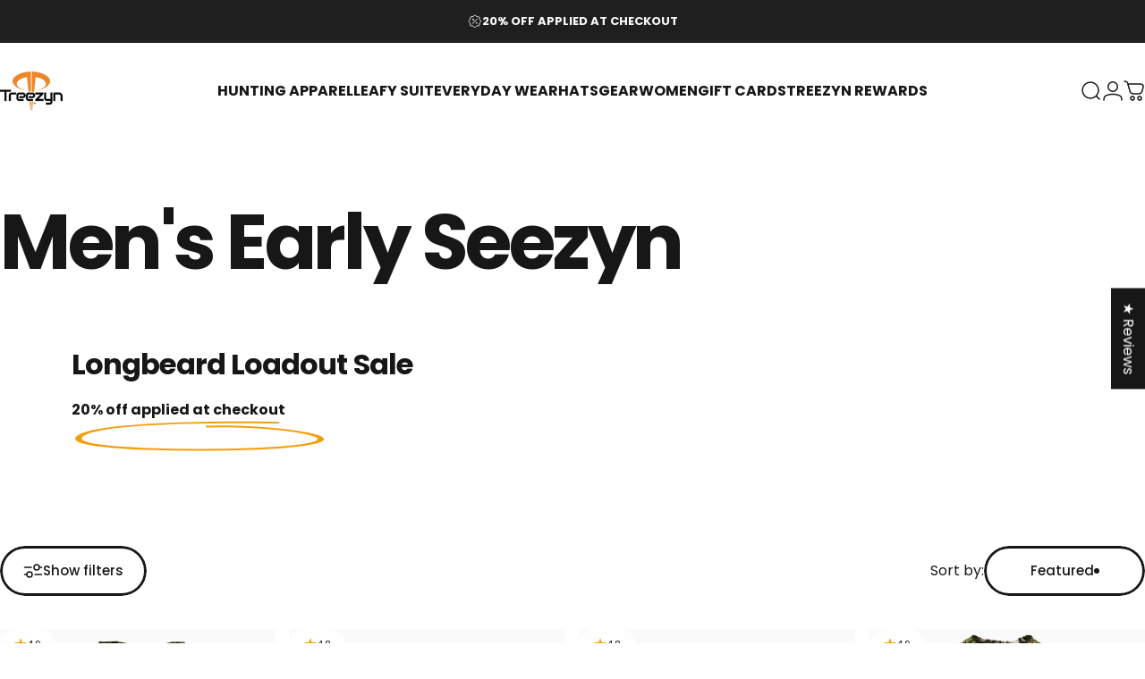

--- FILE ---
content_type: text/html; charset=utf-8
request_url: https://treezyn.com/en-ca?section_id=sections--19667552436441__header
body_size: 17470
content:
<div id="shopify-section-sections--19667552436441__header" class="shopify-section shopify-section-group-header-group header-section"><style>
  #shopify-section-sections--19667552436441__header {
    --section-padding-top: 32px;
    --section-padding-bottom: 32px;
    --color-background: 255 255 255;
    --color-foreground: 23 23 23;
    --color-transparent: 23 23 23;
  }
</style><menu-drawer id="MenuDrawer" class="menu-drawer drawer drawer--start z-30 fixed bottom-0 left-0 h-full w-full pointer-events-none"
  data-section-id="sections--19667552436441__header"
  hidden
>
  <overlay-element class="overlay fixed-modal invisible opacity-0 fixed bottom-0 left-0 w-full h-screen pointer-events-none" aria-controls="MenuDrawer" aria-expanded="false"></overlay-element>
  <div class="drawer__inner z-10 absolute top-0 flex flex-col w-full h-full overflow-hidden">
    <gesture-element class="drawer__header flex justify-between opacity-0 invisible relative">
      <span class="drawer__title heading lg:text-3xl text-2xl leading-none tracking-tight"></span>
      <button class="button button--secondary button--close drawer__close hidden sm:flex items-center justify-center" type="button" is="hover-button" aria-controls="MenuDrawer" aria-expanded="false" aria-label="Close">
        <span class="btn-fill" data-fill></span>
        <span class="btn-text"><svg class="icon icon-close icon-sm" viewBox="0 0 20 20" stroke="currentColor" fill="none" xmlns="http://www.w3.org/2000/svg">
      <path stroke-linecap="round" stroke-linejoin="round" d="M5 15L15 5M5 5L15 15"></path>
    </svg></span>
      </button>
    </gesture-element>
    <div class="drawer__content opacity-0 invisible flex flex-col h-full grow shrink">
      <nav class="relative grow overflow-hidden" role="navigation">
        <ul class="drawer__scrollable drawer__menu relative w-full h-full" role="list" data-parent><li class="drawer__menu-group"><details is="menu-details">
  <summary class="drawer__menu-item block cursor-pointer relative" aria-expanded="false">
    <button type="button" class="heading text-2xl leading-none tracking-tight">Hunting Apparel</button>
  </summary>
  <div class="drawer__submenu z-1 absolute top-0 left-0 flex flex-col w-full h-full" data-parent>
    <button type="button" class="tracking-tight heading text-base shrink-0 flex items-center gap-3 w-full" data-close>Hunting Apparel</button><ul id="DrawerSubMenu-sections--19667552436441__header-1" class="drawer__scrollable flex flex-col h-full"><li class="drawer__menu-group"><details is="menu-details">
                    <summary class="drawer__menu-item block heading text-2xl leading-none tracking-tight cursor-pointer relative" aria-expanded="false">Jackets | Hoodie | Vest</summary>
                    <div class="drawer__submenu z-1 absolute top-0 left-0 flex flex-col w-full h-full">
                      <button type="button" class="tracking-tight heading text-base flex items-center gap-3 w-full" data-close>Jackets | Hoodie | Vest</button>
                      <div class="drawer__scrollable flex flex-col h-full">
                        <div class="horizontal-products product-grid"><div class="horizontal-product flex items-center gap-4 md:gap-6 w-full">
  <a class="horizontal-product__media media media--square relative overflow-hidden shrink-0" href="/en-ca/products/gen-2-ls-hoodie" tabindex="-1"><img src="//treezyn.com/cdn/shop/products/hoodiefront.png?v=1678289183&amp;width=1200" alt="Late Seezyn Hoodie" srcset="//treezyn.com/cdn/shop/products/hoodiefront.png?v=1678289183&amp;width=180 180w, //treezyn.com/cdn/shop/products/hoodiefront.png?v=1678289183&amp;width=360 360w, //treezyn.com/cdn/shop/products/hoodiefront.png?v=1678289183&amp;width=540 540w" width="1200" height="1200" loading="lazy" is="lazy-image"></a>
  <div class="horizontal-product__details flex flex-col justify-start gap-1d5">
    <div class="flex flex-col gap-1">
      <div class="block"><a href="/en-ca/products/gen-2-ls-hoodie" class="horizontal-product__title reversed-link font-medium text-base leading-tight">Late Seezyn Hoodie</a>
      </div>
    </div>
    
    <div class="flex flex-col gap-1"><div class="price price--on-sale flex flex-wrap items-end gap-2 text-sm"
><span class="sr-only">Sale price</span><span class="price__regular whitespace-nowrap">$113.60</span><span class="sr-only">Regular price</span>
    <span class="price__sale inline-flex items-center h-auto relative">$142.00</span></div>
</div>
  </div><div class="horizontal-product__quantity shrink-0 text-sm sm:block">
      <div class="grid gap-3"><button type="button" class="button button--primary button--small icon-with-text" is="hover-button" aria-controls="Quickview-sections--19667552436441__header-mega_menu_tab_AtQWFF-434301599781" aria-expanded="false" aria-label="View">
                <span class="btn-fill" data-fill></span>
                <span class="btn-text"><svg class="icon icon-plus icon-2xs" viewBox="0 0 12 12" stroke="currentColor" fill="none" xmlns="http://www.w3.org/2000/svg">
      <path stroke-linecap="round" stroke-linejoin="round" d="M2.5 6H6M9.5 6H6M6 6V2.5M6 6V9.5"></path>
    </svg><span class="hidden md:block" data-sold-out="Sold Out">View</span>
                </span>
              </button>
              <quick-view id="Quickview-sections--19667552436441__header-mega_menu_tab_AtQWFF-434301599781" class="quick-view x-modal drawer z-40 fixed bottom-0 left-0 h-full w-full pointer-events-none" data-product-url="/en-ca/products/gen-2-ls-hoodie" role="dialog" aria-label="Choose options for Late Seezyn Hoodie" aria-modal="true" hidden>
                <overlay-element class="overlay fixed-modal invisible opacity-0 fixed bottom-0 left-0 w-full h-screen pointer-events-none" aria-controls="Quickview-sections--19667552436441__header-mega_menu_tab_AtQWFF-434301599781" aria-expanded="false"></overlay-element>
                <div class="drawer__inner z-10 absolute top-0 flex flex-col w-full h-full overflow-hidden">
                  <gesture-element class="drawer__header flex justify-between opacity-0 invisible relative">
                    <button class="button button--secondary button--close drawer__close z-1 absolute top-0 right-0 flex items-center justify-center opacity-0" type="button" is="hover-button" aria-controls="Quickview-sections--19667552436441__header-mega_menu_tab_AtQWFF-434301599781" aria-expanded="false" aria-label="Close">
                      <span class="btn-fill" data-fill></span>
                      <span class="btn-text"><svg class="icon icon-close icon-sm" viewBox="0 0 20 20" stroke="currentColor" fill="none" xmlns="http://www.w3.org/2000/svg">
      <path stroke-linecap="round" stroke-linejoin="round" d="M5 15L15 5M5 5L15 15"></path>
    </svg></span>
                    </button>
                  </gesture-element>
                  <div class="quick-view__content drawer__content opacity-0 invisible flex flex-col h-full grow shrink"></div>
                </div>
              </quick-view></div>
    </div></div>
<div class="horizontal-product flex items-center gap-4 md:gap-6 w-full">
  <a class="horizontal-product__media media media--square relative overflow-hidden shrink-0" href="/en-ca/products/soft-shell-jacket" tabindex="-1"><img src="//treezyn.com/cdn/shop/files/lssoftshellfront.png?v=1755012825&amp;width=1200" alt="Soft Shell Jacket" srcset="//treezyn.com/cdn/shop/files/lssoftshellfront.png?v=1755012825&amp;width=180 180w, //treezyn.com/cdn/shop/files/lssoftshellfront.png?v=1755012825&amp;width=360 360w, //treezyn.com/cdn/shop/files/lssoftshellfront.png?v=1755012825&amp;width=540 540w" width="1200" height="1200" loading="lazy" is="lazy-image"></a>
  <div class="horizontal-product__details flex flex-col justify-start gap-1d5">
    <div class="flex flex-col gap-1">
      <div class="block"><a href="/en-ca/products/soft-shell-jacket" class="horizontal-product__title reversed-link font-medium text-base leading-tight">Soft Shell Jacket</a>
      </div>
    </div>
    
    <div class="flex flex-col gap-1"><div class="price price--on-sale flex flex-wrap items-end gap-2 text-sm"
><span class="sr-only">Sale price</span><span class="price__regular whitespace-nowrap">$170.40</span><span class="sr-only">Regular price</span>
    <span class="price__sale inline-flex items-center h-auto relative">$213.00</span></div>
</div>
  </div><div class="horizontal-product__quantity shrink-0 text-sm sm:block">
      <div class="grid gap-3"><button type="button" class="button button--primary button--small icon-with-text" is="hover-button" aria-controls="Quickview-sections--19667552436441__header-mega_menu_tab_AtQWFF-8509039116505" aria-expanded="false" aria-label="View">
                <span class="btn-fill" data-fill></span>
                <span class="btn-text"><svg class="icon icon-plus icon-2xs" viewBox="0 0 12 12" stroke="currentColor" fill="none" xmlns="http://www.w3.org/2000/svg">
      <path stroke-linecap="round" stroke-linejoin="round" d="M2.5 6H6M9.5 6H6M6 6V2.5M6 6V9.5"></path>
    </svg><span class="hidden md:block" data-sold-out="Sold Out">View</span>
                </span>
              </button>
              <quick-view id="Quickview-sections--19667552436441__header-mega_menu_tab_AtQWFF-8509039116505" class="quick-view x-modal drawer z-40 fixed bottom-0 left-0 h-full w-full pointer-events-none" data-product-url="/en-ca/products/soft-shell-jacket" role="dialog" aria-label="Choose options for Soft Shell Jacket" aria-modal="true" hidden>
                <overlay-element class="overlay fixed-modal invisible opacity-0 fixed bottom-0 left-0 w-full h-screen pointer-events-none" aria-controls="Quickview-sections--19667552436441__header-mega_menu_tab_AtQWFF-8509039116505" aria-expanded="false"></overlay-element>
                <div class="drawer__inner z-10 absolute top-0 flex flex-col w-full h-full overflow-hidden">
                  <gesture-element class="drawer__header flex justify-between opacity-0 invisible relative">
                    <button class="button button--secondary button--close drawer__close z-1 absolute top-0 right-0 flex items-center justify-center opacity-0" type="button" is="hover-button" aria-controls="Quickview-sections--19667552436441__header-mega_menu_tab_AtQWFF-8509039116505" aria-expanded="false" aria-label="Close">
                      <span class="btn-fill" data-fill></span>
                      <span class="btn-text"><svg class="icon icon-close icon-sm" viewBox="0 0 20 20" stroke="currentColor" fill="none" xmlns="http://www.w3.org/2000/svg">
      <path stroke-linecap="round" stroke-linejoin="round" d="M5 15L15 5M5 5L15 15"></path>
    </svg></span>
                    </button>
                  </gesture-element>
                  <div class="quick-view__content drawer__content opacity-0 invisible flex flex-col h-full grow shrink"></div>
                </div>
              </quick-view></div>
    </div></div>
<div class="horizontal-product flex items-center gap-4 md:gap-6 w-full">
  <a class="horizontal-product__media media media--square relative overflow-hidden shrink-0" href="/en-ca/products/impizi-parka" tabindex="-1"><img src="//treezyn.com/cdn/shop/files/parka_front.png?v=1722014929&amp;width=1200" alt="Impizi Parka" srcset="//treezyn.com/cdn/shop/files/parka_front.png?v=1722014929&amp;width=180 180w, //treezyn.com/cdn/shop/files/parka_front.png?v=1722014929&amp;width=360 360w, //treezyn.com/cdn/shop/files/parka_front.png?v=1722014929&amp;width=540 540w" width="1200" height="1200" loading="lazy" is="lazy-image"></a>
  <div class="horizontal-product__details flex flex-col justify-start gap-1d5">
    <div class="flex flex-col gap-1">
      <div class="block"><a href="/en-ca/products/impizi-parka" class="horizontal-product__title reversed-link font-medium text-base leading-tight">Impizi Parka</a>
      </div>
    </div>
    
    <div class="flex flex-col gap-1"><div class="price price--on-sale flex flex-wrap items-end gap-2 text-sm"
><span class="sr-only">Sale price</span><span class="price__regular whitespace-nowrap">$393.60</span><span class="sr-only">Regular price</span>
    <span class="price__sale inline-flex items-center h-auto relative">$492.00</span></div>
</div>
  </div><div class="horizontal-product__quantity shrink-0 text-sm sm:block">
      <div class="grid gap-3"><button type="button" class="button button--primary button--small icon-with-text" is="hover-button" aria-controls="Quickview-sections--19667552436441__header-mega_menu_tab_AtQWFF-8509038395609" aria-expanded="false" aria-label="View">
                <span class="btn-fill" data-fill></span>
                <span class="btn-text"><svg class="icon icon-plus icon-2xs" viewBox="0 0 12 12" stroke="currentColor" fill="none" xmlns="http://www.w3.org/2000/svg">
      <path stroke-linecap="round" stroke-linejoin="round" d="M2.5 6H6M9.5 6H6M6 6V2.5M6 6V9.5"></path>
    </svg><span class="hidden md:block" data-sold-out="Sold Out">View</span>
                </span>
              </button>
              <quick-view id="Quickview-sections--19667552436441__header-mega_menu_tab_AtQWFF-8509038395609" class="quick-view x-modal drawer z-40 fixed bottom-0 left-0 h-full w-full pointer-events-none" data-product-url="/en-ca/products/impizi-parka" role="dialog" aria-label="Choose options for Impizi Parka" aria-modal="true" hidden>
                <overlay-element class="overlay fixed-modal invisible opacity-0 fixed bottom-0 left-0 w-full h-screen pointer-events-none" aria-controls="Quickview-sections--19667552436441__header-mega_menu_tab_AtQWFF-8509038395609" aria-expanded="false"></overlay-element>
                <div class="drawer__inner z-10 absolute top-0 flex flex-col w-full h-full overflow-hidden">
                  <gesture-element class="drawer__header flex justify-between opacity-0 invisible relative">
                    <button class="button button--secondary button--close drawer__close z-1 absolute top-0 right-0 flex items-center justify-center opacity-0" type="button" is="hover-button" aria-controls="Quickview-sections--19667552436441__header-mega_menu_tab_AtQWFF-8509038395609" aria-expanded="false" aria-label="Close">
                      <span class="btn-fill" data-fill></span>
                      <span class="btn-text"><svg class="icon icon-close icon-sm" viewBox="0 0 20 20" stroke="currentColor" fill="none" xmlns="http://www.w3.org/2000/svg">
      <path stroke-linecap="round" stroke-linejoin="round" d="M5 15L15 5M5 5L15 15"></path>
    </svg></span>
                    </button>
                  </gesture-element>
                  <div class="quick-view__content drawer__content opacity-0 invisible flex flex-col h-full grow shrink"></div>
                </div>
              </quick-view></div>
    </div></div>
<div class="horizontal-product flex items-center gap-4 md:gap-6 w-full">
  <a class="horizontal-product__media media media--square relative overflow-hidden shrink-0" href="/en-ca/products/gen-2-es-hoodie" tabindex="-1"><img src="//treezyn.com/cdn/shop/files/eshoodiefront2s.png?v=1753979636&amp;width=1200" alt="Early Seezyn Hoodie" srcset="//treezyn.com/cdn/shop/files/eshoodiefront2s.png?v=1753979636&amp;width=180 180w, //treezyn.com/cdn/shop/files/eshoodiefront2s.png?v=1753979636&amp;width=360 360w, //treezyn.com/cdn/shop/files/eshoodiefront2s.png?v=1753979636&amp;width=540 540w" width="1200" height="1200" loading="lazy" is="lazy-image"></a>
  <div class="horizontal-product__details flex flex-col justify-start gap-1d5">
    <div class="flex flex-col gap-1">
      <div class="block"><a href="/en-ca/products/gen-2-es-hoodie" class="horizontal-product__title reversed-link font-medium text-base leading-tight">Early Seezyn Hoodie</a>
      </div>
    </div>
    
    <div class="flex flex-col gap-1"><div class="price price--on-sale flex flex-wrap items-end gap-2 text-sm"
><span class="sr-only">Sale price</span><span class="price__regular whitespace-nowrap">$101.60</span><span class="sr-only">Regular price</span>
    <span class="price__sale inline-flex items-center h-auto relative">$127.00</span></div>
</div>
  </div><div class="horizontal-product__quantity shrink-0 text-sm sm:block">
      <div class="grid gap-3"><button type="button" class="button button--primary button--small icon-with-text" is="hover-button" aria-controls="Quickview-sections--19667552436441__header-mega_menu_tab_AtQWFF-4474300727349" aria-expanded="false" aria-label="View">
                <span class="btn-fill" data-fill></span>
                <span class="btn-text"><svg class="icon icon-plus icon-2xs" viewBox="0 0 12 12" stroke="currentColor" fill="none" xmlns="http://www.w3.org/2000/svg">
      <path stroke-linecap="round" stroke-linejoin="round" d="M2.5 6H6M9.5 6H6M6 6V2.5M6 6V9.5"></path>
    </svg><span class="hidden md:block" data-sold-out="Sold Out">View</span>
                </span>
              </button>
              <quick-view id="Quickview-sections--19667552436441__header-mega_menu_tab_AtQWFF-4474300727349" class="quick-view x-modal drawer z-40 fixed bottom-0 left-0 h-full w-full pointer-events-none" data-product-url="/en-ca/products/gen-2-es-hoodie" role="dialog" aria-label="Choose options for Early Seezyn Hoodie" aria-modal="true" hidden>
                <overlay-element class="overlay fixed-modal invisible opacity-0 fixed bottom-0 left-0 w-full h-screen pointer-events-none" aria-controls="Quickview-sections--19667552436441__header-mega_menu_tab_AtQWFF-4474300727349" aria-expanded="false"></overlay-element>
                <div class="drawer__inner z-10 absolute top-0 flex flex-col w-full h-full overflow-hidden">
                  <gesture-element class="drawer__header flex justify-between opacity-0 invisible relative">
                    <button class="button button--secondary button--close drawer__close z-1 absolute top-0 right-0 flex items-center justify-center opacity-0" type="button" is="hover-button" aria-controls="Quickview-sections--19667552436441__header-mega_menu_tab_AtQWFF-4474300727349" aria-expanded="false" aria-label="Close">
                      <span class="btn-fill" data-fill></span>
                      <span class="btn-text"><svg class="icon icon-close icon-sm" viewBox="0 0 20 20" stroke="currentColor" fill="none" xmlns="http://www.w3.org/2000/svg">
      <path stroke-linecap="round" stroke-linejoin="round" d="M5 15L15 5M5 5L15 15"></path>
    </svg></span>
                    </button>
                  </gesture-element>
                  <div class="quick-view__content drawer__content opacity-0 invisible flex flex-col h-full grow shrink"></div>
                </div>
              </quick-view></div>
    </div></div>
</div>
                      </div>
                      <div class="drawer__sticky w-full">
                        <a class="button button--primary icon-with-text w-full" href="/en-ca/collections/mens-jackets-and-vest" is="hover-link">
                          <span class="btn-fill" data-fill></span>
                          <span class="btn-text">
                            All Jackets | Hoodie | Vest
                            (9)<svg class="icon icon-arrow-right icon-sm transform" viewBox="0 0 21 20" stroke="currentColor" fill="none" xmlns="http://www.w3.org/2000/svg">
      <path stroke-linecap="round" stroke-linejoin="round" d="M3 10H18M18 10L12.1667 4.16675M18 10L12.1667 15.8334"></path>
    </svg></span>
                        </a>
                      </div>
                    </div>
                  </details></li><li class="drawer__menu-group"><details is="menu-details">
                    <summary class="drawer__menu-item block heading text-2xl leading-none tracking-tight cursor-pointer relative" aria-expanded="false">Pants | Bibs</summary>
                    <div class="drawer__submenu z-1 absolute top-0 left-0 flex flex-col w-full h-full">
                      <button type="button" class="tracking-tight heading text-base flex items-center gap-3 w-full" data-close>Pants | Bibs</button>
                      <div class="drawer__scrollable flex flex-col h-full">
                        <div class="horizontal-products product-grid"><div class="horizontal-product flex items-center gap-4 md:gap-6 w-full">
  <a class="horizontal-product__media media media--square relative overflow-hidden shrink-0" href="/en-ca/products/impizi-bibs" tabindex="-1"><img src="//treezyn.com/cdn/shop/files/bibfront.png?v=1722015446&amp;width=2826" alt="Impizi Bibs" srcset="//treezyn.com/cdn/shop/files/bibfront.png?v=1722015446&amp;width=180 180w, //treezyn.com/cdn/shop/files/bibfront.png?v=1722015446&amp;width=360 360w, //treezyn.com/cdn/shop/files/bibfront.png?v=1722015446&amp;width=540 540w" width="2826" height="2826" loading="lazy" is="lazy-image"></a>
  <div class="horizontal-product__details flex flex-col justify-start gap-1d5">
    <div class="flex flex-col gap-1">
      <div class="block"><a href="/en-ca/products/impizi-bibs" class="horizontal-product__title reversed-link font-medium text-base leading-tight">Impizi Bibs</a>
      </div>
    </div>
    
    <div class="flex flex-col gap-1"><div class="price price--on-sale flex flex-wrap items-end gap-2 text-sm"
><span class="sr-only">Sale price</span><span class="price__regular whitespace-nowrap">$393.60</span><span class="sr-only">Regular price</span>
    <span class="price__sale inline-flex items-center h-auto relative">$492.00</span></div>
</div>
  </div><div class="horizontal-product__quantity shrink-0 text-sm sm:block">
      <div class="grid gap-3"><button type="button" class="button button--primary button--small icon-with-text" is="hover-button" aria-controls="Quickview-sections--19667552436441__header-mega_menu_tab_AtQWFF-8509037936857" aria-expanded="false" aria-label="View">
                <span class="btn-fill" data-fill></span>
                <span class="btn-text"><svg class="icon icon-plus icon-2xs" viewBox="0 0 12 12" stroke="currentColor" fill="none" xmlns="http://www.w3.org/2000/svg">
      <path stroke-linecap="round" stroke-linejoin="round" d="M2.5 6H6M9.5 6H6M6 6V2.5M6 6V9.5"></path>
    </svg><span class="hidden md:block" data-sold-out="Sold Out">View</span>
                </span>
              </button>
              <quick-view id="Quickview-sections--19667552436441__header-mega_menu_tab_AtQWFF-8509037936857" class="quick-view x-modal drawer z-40 fixed bottom-0 left-0 h-full w-full pointer-events-none" data-product-url="/en-ca/products/impizi-bibs" role="dialog" aria-label="Choose options for Impizi Bibs" aria-modal="true" hidden>
                <overlay-element class="overlay fixed-modal invisible opacity-0 fixed bottom-0 left-0 w-full h-screen pointer-events-none" aria-controls="Quickview-sections--19667552436441__header-mega_menu_tab_AtQWFF-8509037936857" aria-expanded="false"></overlay-element>
                <div class="drawer__inner z-10 absolute top-0 flex flex-col w-full h-full overflow-hidden">
                  <gesture-element class="drawer__header flex justify-between opacity-0 invisible relative">
                    <button class="button button--secondary button--close drawer__close z-1 absolute top-0 right-0 flex items-center justify-center opacity-0" type="button" is="hover-button" aria-controls="Quickview-sections--19667552436441__header-mega_menu_tab_AtQWFF-8509037936857" aria-expanded="false" aria-label="Close">
                      <span class="btn-fill" data-fill></span>
                      <span class="btn-text"><svg class="icon icon-close icon-sm" viewBox="0 0 20 20" stroke="currentColor" fill="none" xmlns="http://www.w3.org/2000/svg">
      <path stroke-linecap="round" stroke-linejoin="round" d="M5 15L15 5M5 5L15 15"></path>
    </svg></span>
                    </button>
                  </gesture-element>
                  <div class="quick-view__content drawer__content opacity-0 invisible flex flex-col h-full grow shrink"></div>
                </div>
              </quick-view></div>
    </div></div>
<div class="horizontal-product flex items-center gap-4 md:gap-6 w-full">
  <a class="horizontal-product__media media media--square relative overflow-hidden shrink-0" href="/en-ca/products/gen-2-ls-pants" tabindex="-1"><img src="//treezyn.com/cdn/shop/products/pantsfront.png?v=1678283751&amp;width=1200" alt="Late Seezyn Lined Cargo Pants" srcset="//treezyn.com/cdn/shop/products/pantsfront.png?v=1678283751&amp;width=180 180w, //treezyn.com/cdn/shop/products/pantsfront.png?v=1678283751&amp;width=360 360w, //treezyn.com/cdn/shop/products/pantsfront.png?v=1678283751&amp;width=540 540w" width="1200" height="1200" loading="lazy" is="lazy-image"></a>
  <div class="horizontal-product__details flex flex-col justify-start gap-1d5">
    <div class="flex flex-col gap-1">
      <div class="block"><a href="/en-ca/products/gen-2-ls-pants" class="horizontal-product__title reversed-link font-medium text-base leading-tight">Late Seezyn Lined Cargo Pants</a>
      </div>
    </div>
    
    <div class="flex flex-col gap-1"><div class="price price--on-sale flex flex-wrap items-end gap-2 text-sm"
><span class="sr-only">Sale price</span><span class="price__regular whitespace-nowrap">$204.80</span><span class="sr-only">Regular price</span>
    <span class="price__sale inline-flex items-center h-auto relative">$256.00</span></div>
</div>
  </div><div class="horizontal-product__quantity shrink-0 text-sm sm:block">
      <div class="grid gap-3"><button type="button" class="button button--primary button--small icon-with-text" is="hover-button" aria-controls="Quickview-sections--19667552436441__header-mega_menu_tab_AtQWFF-434285346853" aria-expanded="false" aria-label="View">
                <span class="btn-fill" data-fill></span>
                <span class="btn-text"><svg class="icon icon-plus icon-2xs" viewBox="0 0 12 12" stroke="currentColor" fill="none" xmlns="http://www.w3.org/2000/svg">
      <path stroke-linecap="round" stroke-linejoin="round" d="M2.5 6H6M9.5 6H6M6 6V2.5M6 6V9.5"></path>
    </svg><span class="hidden md:block" data-sold-out="Sold Out">View</span>
                </span>
              </button>
              <quick-view id="Quickview-sections--19667552436441__header-mega_menu_tab_AtQWFF-434285346853" class="quick-view x-modal drawer z-40 fixed bottom-0 left-0 h-full w-full pointer-events-none" data-product-url="/en-ca/products/gen-2-ls-pants" role="dialog" aria-label="Choose options for Late Seezyn Lined Cargo Pants" aria-modal="true" hidden>
                <overlay-element class="overlay fixed-modal invisible opacity-0 fixed bottom-0 left-0 w-full h-screen pointer-events-none" aria-controls="Quickview-sections--19667552436441__header-mega_menu_tab_AtQWFF-434285346853" aria-expanded="false"></overlay-element>
                <div class="drawer__inner z-10 absolute top-0 flex flex-col w-full h-full overflow-hidden">
                  <gesture-element class="drawer__header flex justify-between opacity-0 invisible relative">
                    <button class="button button--secondary button--close drawer__close z-1 absolute top-0 right-0 flex items-center justify-center opacity-0" type="button" is="hover-button" aria-controls="Quickview-sections--19667552436441__header-mega_menu_tab_AtQWFF-434285346853" aria-expanded="false" aria-label="Close">
                      <span class="btn-fill" data-fill></span>
                      <span class="btn-text"><svg class="icon icon-close icon-sm" viewBox="0 0 20 20" stroke="currentColor" fill="none" xmlns="http://www.w3.org/2000/svg">
      <path stroke-linecap="round" stroke-linejoin="round" d="M5 15L15 5M5 5L15 15"></path>
    </svg></span>
                    </button>
                  </gesture-element>
                  <div class="quick-view__content drawer__content opacity-0 invisible flex flex-col h-full grow shrink"></div>
                </div>
              </quick-view></div>
    </div></div>
<div class="horizontal-product flex items-center gap-4 md:gap-6 w-full">
  <a class="horizontal-product__media media media--square relative overflow-hidden shrink-0" href="/en-ca/products/gen-2-es-lined-cargo-pants" tabindex="-1"><img src="//treezyn.com/cdn/shop/products/escargofront.png?v=1677086496&amp;width=1200" alt="Early Seezyn Cargo Pants" srcset="//treezyn.com/cdn/shop/products/escargofront.png?v=1677086496&amp;width=180 180w, //treezyn.com/cdn/shop/products/escargofront.png?v=1677086496&amp;width=360 360w, //treezyn.com/cdn/shop/products/escargofront.png?v=1677086496&amp;width=540 540w" width="1200" height="1200" loading="lazy" is="lazy-image"></a>
  <div class="horizontal-product__details flex flex-col justify-start gap-1d5">
    <div class="flex flex-col gap-1">
      <div class="block"><a href="/en-ca/products/gen-2-es-lined-cargo-pants" class="horizontal-product__title reversed-link font-medium text-base leading-tight">Early Seezyn Cargo Pants</a>
      </div>
    </div>
    
    <div class="flex flex-col gap-1"><div class="price price--on-sale flex flex-wrap items-end gap-2 text-sm"
><span class="sr-only">Sale price</span><span class="price__regular whitespace-nowrap">$181.60</span><span class="sr-only">Regular price</span>
    <span class="price__sale inline-flex items-center h-auto relative">$227.00</span></div>
</div>
  </div><div class="horizontal-product__quantity shrink-0 text-sm sm:block">
      <div class="grid gap-3"><button type="button" class="button button--primary button--small icon-with-text" is="hover-button" aria-controls="Quickview-sections--19667552436441__header-mega_menu_tab_AtQWFF-3780213080117" aria-expanded="false" aria-label="View">
                <span class="btn-fill" data-fill></span>
                <span class="btn-text"><svg class="icon icon-plus icon-2xs" viewBox="0 0 12 12" stroke="currentColor" fill="none" xmlns="http://www.w3.org/2000/svg">
      <path stroke-linecap="round" stroke-linejoin="round" d="M2.5 6H6M9.5 6H6M6 6V2.5M6 6V9.5"></path>
    </svg><span class="hidden md:block" data-sold-out="Sold Out">View</span>
                </span>
              </button>
              <quick-view id="Quickview-sections--19667552436441__header-mega_menu_tab_AtQWFF-3780213080117" class="quick-view x-modal drawer z-40 fixed bottom-0 left-0 h-full w-full pointer-events-none" data-product-url="/en-ca/products/gen-2-es-lined-cargo-pants" role="dialog" aria-label="Choose options for Early Seezyn Cargo Pants" aria-modal="true" hidden>
                <overlay-element class="overlay fixed-modal invisible opacity-0 fixed bottom-0 left-0 w-full h-screen pointer-events-none" aria-controls="Quickview-sections--19667552436441__header-mega_menu_tab_AtQWFF-3780213080117" aria-expanded="false"></overlay-element>
                <div class="drawer__inner z-10 absolute top-0 flex flex-col w-full h-full overflow-hidden">
                  <gesture-element class="drawer__header flex justify-between opacity-0 invisible relative">
                    <button class="button button--secondary button--close drawer__close z-1 absolute top-0 right-0 flex items-center justify-center opacity-0" type="button" is="hover-button" aria-controls="Quickview-sections--19667552436441__header-mega_menu_tab_AtQWFF-3780213080117" aria-expanded="false" aria-label="Close">
                      <span class="btn-fill" data-fill></span>
                      <span class="btn-text"><svg class="icon icon-close icon-sm" viewBox="0 0 20 20" stroke="currentColor" fill="none" xmlns="http://www.w3.org/2000/svg">
      <path stroke-linecap="round" stroke-linejoin="round" d="M5 15L15 5M5 5L15 15"></path>
    </svg></span>
                    </button>
                  </gesture-element>
                  <div class="quick-view__content drawer__content opacity-0 invisible flex flex-col h-full grow shrink"></div>
                </div>
              </quick-view></div>
    </div></div>
<div class="horizontal-product flex items-center gap-4 md:gap-6 w-full">
  <a class="horizontal-product__media media media--square relative overflow-hidden shrink-0" href="/en-ca/products/heet-series-base-layer" tabindex="-1"><img src="//treezyn.com/cdn/shop/products/baselayer.png?v=1633399076&amp;width=3000" alt="HEET Series Base Layer by Treezyn" srcset="//treezyn.com/cdn/shop/products/baselayer.png?v=1633399076&amp;width=180 180w, //treezyn.com/cdn/shop/products/baselayer.png?v=1633399076&amp;width=360 360w, //treezyn.com/cdn/shop/products/baselayer.png?v=1633399076&amp;width=540 540w" width="3000" height="3000" loading="lazy" is="lazy-image"></a>
  <div class="horizontal-product__details flex flex-col justify-start gap-1d5">
    <div class="flex flex-col gap-1">
      <div class="block"><a href="/en-ca/products/heet-series-base-layer" class="horizontal-product__title reversed-link font-medium text-base leading-tight">HEET Series Base Layer by Treezyn</a>
      </div>
    </div>
    
    <div class="flex flex-col gap-1"><div class="price price--on-sale flex flex-wrap items-end gap-2 text-sm"
><span class="sr-only">Sale price</span><span class="price__regular whitespace-nowrap">$143.20</span><span class="sr-only">Regular price</span>
    <span class="price__sale inline-flex items-center h-auto relative">$179.00</span></div>
</div>
  </div><div class="horizontal-product__quantity shrink-0 text-sm sm:block">
      <div class="grid gap-3"><button type="button" class="button button--primary button--small icon-with-text" is="hover-button" aria-controls="Quickview-sections--19667552436441__header-mega_menu_tab_AtQWFF-6895946924209" aria-expanded="false" aria-label="View">
                <span class="btn-fill" data-fill></span>
                <span class="btn-text"><svg class="icon icon-plus icon-2xs" viewBox="0 0 12 12" stroke="currentColor" fill="none" xmlns="http://www.w3.org/2000/svg">
      <path stroke-linecap="round" stroke-linejoin="round" d="M2.5 6H6M9.5 6H6M6 6V2.5M6 6V9.5"></path>
    </svg><span class="hidden md:block" data-sold-out="Sold Out">View</span>
                </span>
              </button>
              <quick-view id="Quickview-sections--19667552436441__header-mega_menu_tab_AtQWFF-6895946924209" class="quick-view x-modal drawer z-40 fixed bottom-0 left-0 h-full w-full pointer-events-none" data-product-url="/en-ca/products/heet-series-base-layer" role="dialog" aria-label="Choose options for HEET Series Base Layer by Treezyn" aria-modal="true" hidden>
                <overlay-element class="overlay fixed-modal invisible opacity-0 fixed bottom-0 left-0 w-full h-screen pointer-events-none" aria-controls="Quickview-sections--19667552436441__header-mega_menu_tab_AtQWFF-6895946924209" aria-expanded="false"></overlay-element>
                <div class="drawer__inner z-10 absolute top-0 flex flex-col w-full h-full overflow-hidden">
                  <gesture-element class="drawer__header flex justify-between opacity-0 invisible relative">
                    <button class="button button--secondary button--close drawer__close z-1 absolute top-0 right-0 flex items-center justify-center opacity-0" type="button" is="hover-button" aria-controls="Quickview-sections--19667552436441__header-mega_menu_tab_AtQWFF-6895946924209" aria-expanded="false" aria-label="Close">
                      <span class="btn-fill" data-fill></span>
                      <span class="btn-text"><svg class="icon icon-close icon-sm" viewBox="0 0 20 20" stroke="currentColor" fill="none" xmlns="http://www.w3.org/2000/svg">
      <path stroke-linecap="round" stroke-linejoin="round" d="M5 15L15 5M5 5L15 15"></path>
    </svg></span>
                    </button>
                  </gesture-element>
                  <div class="quick-view__content drawer__content opacity-0 invisible flex flex-col h-full grow shrink"></div>
                </div>
              </quick-view></div>
    </div></div>
</div>
                      </div>
                      <div class="drawer__sticky w-full">
                        <a class="button button--primary icon-with-text w-full" href="/en-ca/collections/mens-pants" is="hover-link">
                          <span class="btn-fill" data-fill></span>
                          <span class="btn-text">
                            All Pants | Bibs
                            (7)<svg class="icon icon-arrow-right icon-sm transform" viewBox="0 0 21 20" stroke="currentColor" fill="none" xmlns="http://www.w3.org/2000/svg">
      <path stroke-linecap="round" stroke-linejoin="round" d="M3 10H18M18 10L12.1667 4.16675M18 10L12.1667 15.8334"></path>
    </svg></span>
                        </a>
                      </div>
                    </div>
                  </details></li><li class="drawer__menu-group"><details is="menu-details">
                    <summary class="drawer__menu-item block heading text-2xl leading-none tracking-tight cursor-pointer relative" aria-expanded="false">Shirts | Tops</summary>
                    <div class="drawer__submenu z-1 absolute top-0 left-0 flex flex-col w-full h-full">
                      <button type="button" class="tracking-tight heading text-base flex items-center gap-3 w-full" data-close>Shirts | Tops</button>
                      <div class="drawer__scrollable flex flex-col h-full">
                        <div class="horizontal-products product-grid"><div class="horizontal-product flex items-center gap-4 md:gap-6 w-full">
  <a class="horizontal-product__media media media--square relative overflow-hidden shrink-0" href="/en-ca/products/heet-series-base-layer" tabindex="-1"><img src="//treezyn.com/cdn/shop/products/baselayer.png?v=1633399076&amp;width=3000" alt="HEET Series Base Layer by Treezyn" srcset="//treezyn.com/cdn/shop/products/baselayer.png?v=1633399076&amp;width=180 180w, //treezyn.com/cdn/shop/products/baselayer.png?v=1633399076&amp;width=360 360w, //treezyn.com/cdn/shop/products/baselayer.png?v=1633399076&amp;width=540 540w" width="3000" height="3000" loading="lazy" is="lazy-image"></a>
  <div class="horizontal-product__details flex flex-col justify-start gap-1d5">
    <div class="flex flex-col gap-1">
      <div class="block"><a href="/en-ca/products/heet-series-base-layer" class="horizontal-product__title reversed-link font-medium text-base leading-tight">HEET Series Base Layer by Treezyn</a>
      </div>
    </div>
    
    <div class="flex flex-col gap-1"><div class="price price--on-sale flex flex-wrap items-end gap-2 text-sm"
><span class="sr-only">Sale price</span><span class="price__regular whitespace-nowrap">$143.20</span><span class="sr-only">Regular price</span>
    <span class="price__sale inline-flex items-center h-auto relative">$179.00</span></div>
</div>
  </div><div class="horizontal-product__quantity shrink-0 text-sm sm:block">
      <div class="grid gap-3"><button type="button" class="button button--primary button--small icon-with-text" is="hover-button" aria-controls="Quickview-sections--19667552436441__header-mega_menu_tab_AtQWFF-6895946924209" aria-expanded="false" aria-label="View">
                <span class="btn-fill" data-fill></span>
                <span class="btn-text"><svg class="icon icon-plus icon-2xs" viewBox="0 0 12 12" stroke="currentColor" fill="none" xmlns="http://www.w3.org/2000/svg">
      <path stroke-linecap="round" stroke-linejoin="round" d="M2.5 6H6M9.5 6H6M6 6V2.5M6 6V9.5"></path>
    </svg><span class="hidden md:block" data-sold-out="Sold Out">View</span>
                </span>
              </button>
              <quick-view id="Quickview-sections--19667552436441__header-mega_menu_tab_AtQWFF-6895946924209" class="quick-view x-modal drawer z-40 fixed bottom-0 left-0 h-full w-full pointer-events-none" data-product-url="/en-ca/products/heet-series-base-layer" role="dialog" aria-label="Choose options for HEET Series Base Layer by Treezyn" aria-modal="true" hidden>
                <overlay-element class="overlay fixed-modal invisible opacity-0 fixed bottom-0 left-0 w-full h-screen pointer-events-none" aria-controls="Quickview-sections--19667552436441__header-mega_menu_tab_AtQWFF-6895946924209" aria-expanded="false"></overlay-element>
                <div class="drawer__inner z-10 absolute top-0 flex flex-col w-full h-full overflow-hidden">
                  <gesture-element class="drawer__header flex justify-between opacity-0 invisible relative">
                    <button class="button button--secondary button--close drawer__close z-1 absolute top-0 right-0 flex items-center justify-center opacity-0" type="button" is="hover-button" aria-controls="Quickview-sections--19667552436441__header-mega_menu_tab_AtQWFF-6895946924209" aria-expanded="false" aria-label="Close">
                      <span class="btn-fill" data-fill></span>
                      <span class="btn-text"><svg class="icon icon-close icon-sm" viewBox="0 0 20 20" stroke="currentColor" fill="none" xmlns="http://www.w3.org/2000/svg">
      <path stroke-linecap="round" stroke-linejoin="round" d="M5 15L15 5M5 5L15 15"></path>
    </svg></span>
                    </button>
                  </gesture-element>
                  <div class="quick-view__content drawer__content opacity-0 invisible flex flex-col h-full grow shrink"></div>
                </div>
              </quick-view></div>
    </div></div>
<div class="horizontal-product flex items-center gap-4 md:gap-6 w-full">
  <a class="horizontal-product__media media media--square relative overflow-hidden shrink-0" href="/en-ca/products/gen-2-ls-long-sleeve-shirt" tabindex="-1"><img src="//treezyn.com/cdn/shop/files/shirtfront_de30659c-e760-411c-8266-30453bfebd9b.png?v=1729869564&amp;width=3000" alt="Late Seezyn Long Sleeve Shirt" srcset="//treezyn.com/cdn/shop/files/shirtfront_de30659c-e760-411c-8266-30453bfebd9b.png?v=1729869564&amp;width=180 180w, //treezyn.com/cdn/shop/files/shirtfront_de30659c-e760-411c-8266-30453bfebd9b.png?v=1729869564&amp;width=360 360w, //treezyn.com/cdn/shop/files/shirtfront_de30659c-e760-411c-8266-30453bfebd9b.png?v=1729869564&amp;width=540 540w" width="3000" height="3000" loading="lazy" is="lazy-image"></a>
  <div class="horizontal-product__details flex flex-col justify-start gap-1d5">
    <div class="flex flex-col gap-1">
      <div class="block"><a href="/en-ca/products/gen-2-ls-long-sleeve-shirt" class="horizontal-product__title reversed-link font-medium text-base leading-tight">Late Seezyn Long Sleeve Shirt</a>
      </div>
    </div>
    
    <div class="flex flex-col gap-1"><div class="price price--on-sale flex flex-wrap items-end gap-2 text-sm"
><span class="sr-only">Sale price</span><span class="price__regular whitespace-nowrap">$68.00</span><span class="sr-only">Regular price</span>
    <span class="price__sale inline-flex items-center h-auto relative">$85.00</span></div>
</div>
  </div><div class="horizontal-product__quantity shrink-0 text-sm sm:block">
      <div class="grid gap-3"><button type="button" class="button button--primary button--small icon-with-text" is="hover-button" aria-controls="Quickview-sections--19667552436441__header-mega_menu_tab_AtQWFF-436791738405" aria-expanded="false" aria-label="View">
                <span class="btn-fill" data-fill></span>
                <span class="btn-text"><svg class="icon icon-plus icon-2xs" viewBox="0 0 12 12" stroke="currentColor" fill="none" xmlns="http://www.w3.org/2000/svg">
      <path stroke-linecap="round" stroke-linejoin="round" d="M2.5 6H6M9.5 6H6M6 6V2.5M6 6V9.5"></path>
    </svg><span class="hidden md:block" data-sold-out="Sold Out">View</span>
                </span>
              </button>
              <quick-view id="Quickview-sections--19667552436441__header-mega_menu_tab_AtQWFF-436791738405" class="quick-view x-modal drawer z-40 fixed bottom-0 left-0 h-full w-full pointer-events-none" data-product-url="/en-ca/products/gen-2-ls-long-sleeve-shirt" role="dialog" aria-label="Choose options for Late Seezyn Long Sleeve Shirt" aria-modal="true" hidden>
                <overlay-element class="overlay fixed-modal invisible opacity-0 fixed bottom-0 left-0 w-full h-screen pointer-events-none" aria-controls="Quickview-sections--19667552436441__header-mega_menu_tab_AtQWFF-436791738405" aria-expanded="false"></overlay-element>
                <div class="drawer__inner z-10 absolute top-0 flex flex-col w-full h-full overflow-hidden">
                  <gesture-element class="drawer__header flex justify-between opacity-0 invisible relative">
                    <button class="button button--secondary button--close drawer__close z-1 absolute top-0 right-0 flex items-center justify-center opacity-0" type="button" is="hover-button" aria-controls="Quickview-sections--19667552436441__header-mega_menu_tab_AtQWFF-436791738405" aria-expanded="false" aria-label="Close">
                      <span class="btn-fill" data-fill></span>
                      <span class="btn-text"><svg class="icon icon-close icon-sm" viewBox="0 0 20 20" stroke="currentColor" fill="none" xmlns="http://www.w3.org/2000/svg">
      <path stroke-linecap="round" stroke-linejoin="round" d="M5 15L15 5M5 5L15 15"></path>
    </svg></span>
                    </button>
                  </gesture-element>
                  <div class="quick-view__content drawer__content opacity-0 invisible flex flex-col h-full grow shrink"></div>
                </div>
              </quick-view></div>
    </div></div>
<div class="horizontal-product flex items-center gap-4 md:gap-6 w-full">
  <a class="horizontal-product__media media media--square relative overflow-hidden shrink-0" href="/en-ca/products/ls-lightweight-long-sleeve" tabindex="-1"><img src="//treezyn.com/cdn/shop/files/lslongsleevefront2s.png?v=1753980243&amp;width=1200" alt="Late Seezyn Lightweight Long Sleeve" srcset="//treezyn.com/cdn/shop/files/lslongsleevefront2s.png?v=1753980243&amp;width=180 180w, //treezyn.com/cdn/shop/files/lslongsleevefront2s.png?v=1753980243&amp;width=360 360w, //treezyn.com/cdn/shop/files/lslongsleevefront2s.png?v=1753980243&amp;width=540 540w" width="1200" height="1200" loading="lazy" is="lazy-image"></a>
  <div class="horizontal-product__details flex flex-col justify-start gap-1d5">
    <div class="flex flex-col gap-1">
      <div class="block"><a href="/en-ca/products/ls-lightweight-long-sleeve" class="horizontal-product__title reversed-link font-medium text-base leading-tight">Late Seezyn Lightweight Long Sleeve</a>
      </div>
    </div>
    
    <div class="flex flex-col gap-1"><div class="price price--on-sale flex flex-wrap items-end gap-2 text-sm"
><span class="sr-only">Sale price</span><span class="price__regular whitespace-nowrap">$56.00</span><span class="sr-only">Regular price</span>
    <span class="price__sale inline-flex items-center h-auto relative">$70.00</span></div>
</div>
  </div><div class="horizontal-product__quantity shrink-0 text-sm sm:block">
      <div class="grid gap-3"><button type="button" class="button button--primary button--small icon-with-text" is="hover-button" aria-controls="Quickview-sections--19667552436441__header-mega_menu_tab_AtQWFF-6752039534769" aria-expanded="false" aria-label="View">
                <span class="btn-fill" data-fill></span>
                <span class="btn-text"><svg class="icon icon-plus icon-2xs" viewBox="0 0 12 12" stroke="currentColor" fill="none" xmlns="http://www.w3.org/2000/svg">
      <path stroke-linecap="round" stroke-linejoin="round" d="M2.5 6H6M9.5 6H6M6 6V2.5M6 6V9.5"></path>
    </svg><span class="hidden md:block" data-sold-out="Sold Out">View</span>
                </span>
              </button>
              <quick-view id="Quickview-sections--19667552436441__header-mega_menu_tab_AtQWFF-6752039534769" class="quick-view x-modal drawer z-40 fixed bottom-0 left-0 h-full w-full pointer-events-none" data-product-url="/en-ca/products/ls-lightweight-long-sleeve" role="dialog" aria-label="Choose options for Late Seezyn Lightweight Long Sleeve" aria-modal="true" hidden>
                <overlay-element class="overlay fixed-modal invisible opacity-0 fixed bottom-0 left-0 w-full h-screen pointer-events-none" aria-controls="Quickview-sections--19667552436441__header-mega_menu_tab_AtQWFF-6752039534769" aria-expanded="false"></overlay-element>
                <div class="drawer__inner z-10 absolute top-0 flex flex-col w-full h-full overflow-hidden">
                  <gesture-element class="drawer__header flex justify-between opacity-0 invisible relative">
                    <button class="button button--secondary button--close drawer__close z-1 absolute top-0 right-0 flex items-center justify-center opacity-0" type="button" is="hover-button" aria-controls="Quickview-sections--19667552436441__header-mega_menu_tab_AtQWFF-6752039534769" aria-expanded="false" aria-label="Close">
                      <span class="btn-fill" data-fill></span>
                      <span class="btn-text"><svg class="icon icon-close icon-sm" viewBox="0 0 20 20" stroke="currentColor" fill="none" xmlns="http://www.w3.org/2000/svg">
      <path stroke-linecap="round" stroke-linejoin="round" d="M5 15L15 5M5 5L15 15"></path>
    </svg></span>
                    </button>
                  </gesture-element>
                  <div class="quick-view__content drawer__content opacity-0 invisible flex flex-col h-full grow shrink"></div>
                </div>
              </quick-view></div>
    </div></div>
<div class="horizontal-product flex items-center gap-4 md:gap-6 w-full">
  <a class="horizontal-product__media media media--square relative overflow-hidden shrink-0" href="/en-ca/products/es-gen-2-long-sleeve" tabindex="-1"><img src="//treezyn.com/cdn/shop/files/eslongsleevefront2S.png?v=1753980390&amp;width=1200" alt="Early Seezyn Long Sleeve Shirt" srcset="//treezyn.com/cdn/shop/files/eslongsleevefront2S.png?v=1753980390&amp;width=180 180w, //treezyn.com/cdn/shop/files/eslongsleevefront2S.png?v=1753980390&amp;width=360 360w, //treezyn.com/cdn/shop/files/eslongsleevefront2S.png?v=1753980390&amp;width=540 540w" width="1200" height="1200" loading="lazy" is="lazy-image"></a>
  <div class="horizontal-product__details flex flex-col justify-start gap-1d5">
    <div class="flex flex-col gap-1">
      <div class="block"><a href="/en-ca/products/es-gen-2-long-sleeve" class="horizontal-product__title reversed-link font-medium text-base leading-tight">Early Seezyn Long Sleeve Shirt</a>
      </div>
    </div>
    
    <div class="flex flex-col gap-1"><div class="price price--on-sale flex flex-wrap items-end gap-2 text-sm"
><span class="sr-only">Sale price</span><span class="price__regular whitespace-nowrap">$63.20</span><span class="sr-only">Regular price</span>
    <span class="price__sale inline-flex items-center h-auto relative">$79.00</span></div>
</div>
  </div><div class="horizontal-product__quantity shrink-0 text-sm sm:block">
      <div class="grid gap-3"><button type="button" class="button button--primary button--small icon-with-text" is="hover-button" aria-controls="Quickview-sections--19667552436441__header-mega_menu_tab_AtQWFF-3781854855221" aria-expanded="false" aria-label="View">
                <span class="btn-fill" data-fill></span>
                <span class="btn-text"><svg class="icon icon-plus icon-2xs" viewBox="0 0 12 12" stroke="currentColor" fill="none" xmlns="http://www.w3.org/2000/svg">
      <path stroke-linecap="round" stroke-linejoin="round" d="M2.5 6H6M9.5 6H6M6 6V2.5M6 6V9.5"></path>
    </svg><span class="hidden md:block" data-sold-out="Sold Out">View</span>
                </span>
              </button>
              <quick-view id="Quickview-sections--19667552436441__header-mega_menu_tab_AtQWFF-3781854855221" class="quick-view x-modal drawer z-40 fixed bottom-0 left-0 h-full w-full pointer-events-none" data-product-url="/en-ca/products/es-gen-2-long-sleeve" role="dialog" aria-label="Choose options for Early Seezyn Long Sleeve Shirt" aria-modal="true" hidden>
                <overlay-element class="overlay fixed-modal invisible opacity-0 fixed bottom-0 left-0 w-full h-screen pointer-events-none" aria-controls="Quickview-sections--19667552436441__header-mega_menu_tab_AtQWFF-3781854855221" aria-expanded="false"></overlay-element>
                <div class="drawer__inner z-10 absolute top-0 flex flex-col w-full h-full overflow-hidden">
                  <gesture-element class="drawer__header flex justify-between opacity-0 invisible relative">
                    <button class="button button--secondary button--close drawer__close z-1 absolute top-0 right-0 flex items-center justify-center opacity-0" type="button" is="hover-button" aria-controls="Quickview-sections--19667552436441__header-mega_menu_tab_AtQWFF-3781854855221" aria-expanded="false" aria-label="Close">
                      <span class="btn-fill" data-fill></span>
                      <span class="btn-text"><svg class="icon icon-close icon-sm" viewBox="0 0 20 20" stroke="currentColor" fill="none" xmlns="http://www.w3.org/2000/svg">
      <path stroke-linecap="round" stroke-linejoin="round" d="M5 15L15 5M5 5L15 15"></path>
    </svg></span>
                    </button>
                  </gesture-element>
                  <div class="quick-view__content drawer__content opacity-0 invisible flex flex-col h-full grow shrink"></div>
                </div>
              </quick-view></div>
    </div></div>
</div>
                      </div>
                      <div class="drawer__sticky w-full">
                        <a class="button button--primary icon-with-text w-full" href="/en-ca/collections/mens-shirts-and-tops" is="hover-link">
                          <span class="btn-fill" data-fill></span>
                          <span class="btn-text">
                            All Shirts | Tops
                            (12)<svg class="icon icon-arrow-right icon-sm transform" viewBox="0 0 21 20" stroke="currentColor" fill="none" xmlns="http://www.w3.org/2000/svg">
      <path stroke-linecap="round" stroke-linejoin="round" d="M3 10H18M18 10L12.1667 4.16675M18 10L12.1667 15.8334"></path>
    </svg></span>
                        </a>
                      </div>
                    </div>
                  </details></li><li class="drawer__menu-group"><details is="menu-details">
                    <summary class="drawer__menu-item block heading text-2xl leading-none tracking-tight cursor-pointer relative" aria-expanded="false">Cold Weather Gear</summary>
                    <div class="drawer__submenu z-1 absolute top-0 left-0 flex flex-col w-full h-full">
                      <button type="button" class="tracking-tight heading text-base flex items-center gap-3 w-full" data-close>Cold Weather Gear</button>
                      <div class="drawer__scrollable flex flex-col h-full">
                        <div class="horizontal-products product-grid"><div class="horizontal-product flex items-center gap-4 md:gap-6 w-full">
  <a class="horizontal-product__media media media--square relative overflow-hidden shrink-0" href="/en-ca/products/impizi-bibs" tabindex="-1"><img src="//treezyn.com/cdn/shop/files/bibfront.png?v=1722015446&amp;width=2826" alt="Impizi Bibs" srcset="//treezyn.com/cdn/shop/files/bibfront.png?v=1722015446&amp;width=180 180w, //treezyn.com/cdn/shop/files/bibfront.png?v=1722015446&amp;width=360 360w, //treezyn.com/cdn/shop/files/bibfront.png?v=1722015446&amp;width=540 540w" width="2826" height="2826" loading="lazy" is="lazy-image"></a>
  <div class="horizontal-product__details flex flex-col justify-start gap-1d5">
    <div class="flex flex-col gap-1">
      <div class="block"><a href="/en-ca/products/impizi-bibs" class="horizontal-product__title reversed-link font-medium text-base leading-tight">Impizi Bibs</a>
      </div>
    </div>
    
    <div class="flex flex-col gap-1"><div class="price price--on-sale flex flex-wrap items-end gap-2 text-sm"
><span class="sr-only">Sale price</span><span class="price__regular whitespace-nowrap">$393.60</span><span class="sr-only">Regular price</span>
    <span class="price__sale inline-flex items-center h-auto relative">$492.00</span></div>
</div>
  </div><div class="horizontal-product__quantity shrink-0 text-sm sm:block">
      <div class="grid gap-3"><button type="button" class="button button--primary button--small icon-with-text" is="hover-button" aria-controls="Quickview-sections--19667552436441__header-mega_menu_tab_AtQWFF-8509037936857" aria-expanded="false" aria-label="View">
                <span class="btn-fill" data-fill></span>
                <span class="btn-text"><svg class="icon icon-plus icon-2xs" viewBox="0 0 12 12" stroke="currentColor" fill="none" xmlns="http://www.w3.org/2000/svg">
      <path stroke-linecap="round" stroke-linejoin="round" d="M2.5 6H6M9.5 6H6M6 6V2.5M6 6V9.5"></path>
    </svg><span class="hidden md:block" data-sold-out="Sold Out">View</span>
                </span>
              </button>
              <quick-view id="Quickview-sections--19667552436441__header-mega_menu_tab_AtQWFF-8509037936857" class="quick-view x-modal drawer z-40 fixed bottom-0 left-0 h-full w-full pointer-events-none" data-product-url="/en-ca/products/impizi-bibs" role="dialog" aria-label="Choose options for Impizi Bibs" aria-modal="true" hidden>
                <overlay-element class="overlay fixed-modal invisible opacity-0 fixed bottom-0 left-0 w-full h-screen pointer-events-none" aria-controls="Quickview-sections--19667552436441__header-mega_menu_tab_AtQWFF-8509037936857" aria-expanded="false"></overlay-element>
                <div class="drawer__inner z-10 absolute top-0 flex flex-col w-full h-full overflow-hidden">
                  <gesture-element class="drawer__header flex justify-between opacity-0 invisible relative">
                    <button class="button button--secondary button--close drawer__close z-1 absolute top-0 right-0 flex items-center justify-center opacity-0" type="button" is="hover-button" aria-controls="Quickview-sections--19667552436441__header-mega_menu_tab_AtQWFF-8509037936857" aria-expanded="false" aria-label="Close">
                      <span class="btn-fill" data-fill></span>
                      <span class="btn-text"><svg class="icon icon-close icon-sm" viewBox="0 0 20 20" stroke="currentColor" fill="none" xmlns="http://www.w3.org/2000/svg">
      <path stroke-linecap="round" stroke-linejoin="round" d="M5 15L15 5M5 5L15 15"></path>
    </svg></span>
                    </button>
                  </gesture-element>
                  <div class="quick-view__content drawer__content opacity-0 invisible flex flex-col h-full grow shrink"></div>
                </div>
              </quick-view></div>
    </div></div>
<div class="horizontal-product flex items-center gap-4 md:gap-6 w-full">
  <a class="horizontal-product__media media media--square relative overflow-hidden shrink-0" href="/en-ca/products/impizi-parka" tabindex="-1"><img src="//treezyn.com/cdn/shop/files/parka_front.png?v=1722014929&amp;width=1200" alt="Impizi Parka" srcset="//treezyn.com/cdn/shop/files/parka_front.png?v=1722014929&amp;width=180 180w, //treezyn.com/cdn/shop/files/parka_front.png?v=1722014929&amp;width=360 360w, //treezyn.com/cdn/shop/files/parka_front.png?v=1722014929&amp;width=540 540w" width="1200" height="1200" loading="lazy" is="lazy-image"></a>
  <div class="horizontal-product__details flex flex-col justify-start gap-1d5">
    <div class="flex flex-col gap-1">
      <div class="block"><a href="/en-ca/products/impizi-parka" class="horizontal-product__title reversed-link font-medium text-base leading-tight">Impizi Parka</a>
      </div>
    </div>
    
    <div class="flex flex-col gap-1"><div class="price price--on-sale flex flex-wrap items-end gap-2 text-sm"
><span class="sr-only">Sale price</span><span class="price__regular whitespace-nowrap">$393.60</span><span class="sr-only">Regular price</span>
    <span class="price__sale inline-flex items-center h-auto relative">$492.00</span></div>
</div>
  </div><div class="horizontal-product__quantity shrink-0 text-sm sm:block">
      <div class="grid gap-3"><button type="button" class="button button--primary button--small icon-with-text" is="hover-button" aria-controls="Quickview-sections--19667552436441__header-mega_menu_tab_AtQWFF-8509038395609" aria-expanded="false" aria-label="View">
                <span class="btn-fill" data-fill></span>
                <span class="btn-text"><svg class="icon icon-plus icon-2xs" viewBox="0 0 12 12" stroke="currentColor" fill="none" xmlns="http://www.w3.org/2000/svg">
      <path stroke-linecap="round" stroke-linejoin="round" d="M2.5 6H6M9.5 6H6M6 6V2.5M6 6V9.5"></path>
    </svg><span class="hidden md:block" data-sold-out="Sold Out">View</span>
                </span>
              </button>
              <quick-view id="Quickview-sections--19667552436441__header-mega_menu_tab_AtQWFF-8509038395609" class="quick-view x-modal drawer z-40 fixed bottom-0 left-0 h-full w-full pointer-events-none" data-product-url="/en-ca/products/impizi-parka" role="dialog" aria-label="Choose options for Impizi Parka" aria-modal="true" hidden>
                <overlay-element class="overlay fixed-modal invisible opacity-0 fixed bottom-0 left-0 w-full h-screen pointer-events-none" aria-controls="Quickview-sections--19667552436441__header-mega_menu_tab_AtQWFF-8509038395609" aria-expanded="false"></overlay-element>
                <div class="drawer__inner z-10 absolute top-0 flex flex-col w-full h-full overflow-hidden">
                  <gesture-element class="drawer__header flex justify-between opacity-0 invisible relative">
                    <button class="button button--secondary button--close drawer__close z-1 absolute top-0 right-0 flex items-center justify-center opacity-0" type="button" is="hover-button" aria-controls="Quickview-sections--19667552436441__header-mega_menu_tab_AtQWFF-8509038395609" aria-expanded="false" aria-label="Close">
                      <span class="btn-fill" data-fill></span>
                      <span class="btn-text"><svg class="icon icon-close icon-sm" viewBox="0 0 20 20" stroke="currentColor" fill="none" xmlns="http://www.w3.org/2000/svg">
      <path stroke-linecap="round" stroke-linejoin="round" d="M5 15L15 5M5 5L15 15"></path>
    </svg></span>
                    </button>
                  </gesture-element>
                  <div class="quick-view__content drawer__content opacity-0 invisible flex flex-col h-full grow shrink"></div>
                </div>
              </quick-view></div>
    </div></div>
<div class="horizontal-product flex items-center gap-4 md:gap-6 w-full">
  <a class="horizontal-product__media media media--square relative overflow-hidden shrink-0" href="/en-ca/products/impizi-gaiter" tabindex="-1"><img src="//treezyn.com/cdn/shop/files/gaiter2.png?v=1766200738&amp;width=1200" alt="Impizi Gaiter" srcset="//treezyn.com/cdn/shop/files/gaiter2.png?v=1766200738&amp;width=180 180w, //treezyn.com/cdn/shop/files/gaiter2.png?v=1766200738&amp;width=360 360w, //treezyn.com/cdn/shop/files/gaiter2.png?v=1766200738&amp;width=540 540w" width="1200" height="1200" loading="lazy" is="lazy-image"></a>
  <div class="horizontal-product__details flex flex-col justify-start gap-1d5">
    <div class="flex flex-col gap-1">
      <div class="block"><a href="/en-ca/products/impizi-gaiter" class="horizontal-product__title reversed-link font-medium text-base leading-tight">Impizi Gaiter</a>
      </div>
    </div>
    
    <div class="flex flex-col gap-1"><div class="price price--on-sale flex flex-wrap items-end gap-2 text-sm"
><span class="sr-only">Sale price</span><span class="price__regular whitespace-nowrap">$44.80</span><span class="sr-only">Regular price</span>
    <span class="price__sale inline-flex items-center h-auto relative">$56.00</span></div>
</div>
  </div><div class="horizontal-product__quantity shrink-0 text-sm sm:block">
      <div class="grid gap-3"><form method="post" action="/en-ca/cart/add" id="product_form_8509038297305" accept-charset="UTF-8" class="shopify-product-form" enctype="multipart/form-data" is="product-form"><input type="hidden" name="form_type" value="product" /><input type="hidden" name="utf8" value="✓" /><input type="hidden" name="id" value="44612665671897" />
              <button type="submit" class="button button--primary button--small icon-with-text" is="hover-button" data-variant-id="44612665671897" aria-label="Add">
                <span class="btn-fill" data-fill></span>
                <span class="btn-text"><svg class="icon icon-plus icon-2xs" viewBox="0 0 12 12" stroke="currentColor" fill="none" xmlns="http://www.w3.org/2000/svg">
      <path stroke-linecap="round" stroke-linejoin="round" d="M2.5 6H6M9.5 6H6M6 6V2.5M6 6V9.5"></path>
    </svg><span class="hidden md:block" data-sold-out="Sold Out">Add</span>
                </span>
              </button><input type="hidden" name="product-id" value="8509038297305" /><input type="hidden" name="section-id" value="sections--19667552436441__header" /></form></div>
    </div></div>
<div class="horizontal-product flex items-center gap-4 md:gap-6 w-full">
  <a class="horizontal-product__media media media--square relative overflow-hidden shrink-0" href="/en-ca/products/impizi-beanie" tabindex="-1"><img src="//treezyn.com/cdn/shop/files/beanie.png?v=1766200641&amp;width=1200" alt="Impizi Beanie" srcset="//treezyn.com/cdn/shop/files/beanie.png?v=1766200641&amp;width=180 180w, //treezyn.com/cdn/shop/files/beanie.png?v=1766200641&amp;width=360 360w, //treezyn.com/cdn/shop/files/beanie.png?v=1766200641&amp;width=540 540w" width="1200" height="1200" loading="lazy" is="lazy-image"></a>
  <div class="horizontal-product__details flex flex-col justify-start gap-1d5">
    <div class="flex flex-col gap-1">
      <div class="block"><a href="/en-ca/products/impizi-beanie" class="horizontal-product__title reversed-link font-medium text-base leading-tight">Impizi Beanie</a>
      </div>
    </div>
    
    <div class="flex flex-col gap-1"><div class="price price--on-sale flex flex-wrap items-end gap-2 text-sm"
><span class="sr-only">Sale price</span><span class="price__regular whitespace-nowrap">$44.80</span><span class="sr-only">Regular price</span>
    <span class="price__sale inline-flex items-center h-auto relative">$56.00</span></div>
</div>
  </div><div class="horizontal-product__quantity shrink-0 text-sm sm:block">
      <div class="grid gap-3"><button type="button" class="button button--primary button--small icon-with-text" is="hover-button" aria-controls="Quickview-sections--19667552436441__header-mega_menu_tab_AtQWFF-8509037379801" aria-expanded="false" aria-label="View">
                <span class="btn-fill" data-fill></span>
                <span class="btn-text"><svg class="icon icon-plus icon-2xs" viewBox="0 0 12 12" stroke="currentColor" fill="none" xmlns="http://www.w3.org/2000/svg">
      <path stroke-linecap="round" stroke-linejoin="round" d="M2.5 6H6M9.5 6H6M6 6V2.5M6 6V9.5"></path>
    </svg><span class="hidden md:block" data-sold-out="Sold Out">View</span>
                </span>
              </button>
              <quick-view id="Quickview-sections--19667552436441__header-mega_menu_tab_AtQWFF-8509037379801" class="quick-view x-modal drawer z-40 fixed bottom-0 left-0 h-full w-full pointer-events-none" data-product-url="/en-ca/products/impizi-beanie" role="dialog" aria-label="Choose options for Impizi Beanie" aria-modal="true" hidden>
                <overlay-element class="overlay fixed-modal invisible opacity-0 fixed bottom-0 left-0 w-full h-screen pointer-events-none" aria-controls="Quickview-sections--19667552436441__header-mega_menu_tab_AtQWFF-8509037379801" aria-expanded="false"></overlay-element>
                <div class="drawer__inner z-10 absolute top-0 flex flex-col w-full h-full overflow-hidden">
                  <gesture-element class="drawer__header flex justify-between opacity-0 invisible relative">
                    <button class="button button--secondary button--close drawer__close z-1 absolute top-0 right-0 flex items-center justify-center opacity-0" type="button" is="hover-button" aria-controls="Quickview-sections--19667552436441__header-mega_menu_tab_AtQWFF-8509037379801" aria-expanded="false" aria-label="Close">
                      <span class="btn-fill" data-fill></span>
                      <span class="btn-text"><svg class="icon icon-close icon-sm" viewBox="0 0 20 20" stroke="currentColor" fill="none" xmlns="http://www.w3.org/2000/svg">
      <path stroke-linecap="round" stroke-linejoin="round" d="M5 15L15 5M5 5L15 15"></path>
    </svg></span>
                    </button>
                  </gesture-element>
                  <div class="quick-view__content drawer__content opacity-0 invisible flex flex-col h-full grow shrink"></div>
                </div>
              </quick-view></div>
    </div></div>
</div>
                      </div>
                      <div class="drawer__sticky w-full">
                        <a class="button button--primary icon-with-text w-full" href="/en-ca/collections/impizi" is="hover-link">
                          <span class="btn-fill" data-fill></span>
                          <span class="btn-text">
                            All Cold Weather Gear
                            (9)<svg class="icon icon-arrow-right icon-sm transform" viewBox="0 0 21 20" stroke="currentColor" fill="none" xmlns="http://www.w3.org/2000/svg">
      <path stroke-linecap="round" stroke-linejoin="round" d="M3 10H18M18 10L12.1667 4.16675M18 10L12.1667 15.8334"></path>
    </svg></span>
                        </a>
                      </div>
                    </div>
                  </details></li><li class="drawer__menu-group"><details is="menu-details">
                    <summary class="drawer__menu-item block heading text-2xl leading-none tracking-tight cursor-pointer relative" aria-expanded="false">Accessories</summary>
                    <div class="drawer__submenu z-1 absolute top-0 left-0 flex flex-col w-full h-full">
                      <button type="button" class="tracking-tight heading text-base flex items-center gap-3 w-full" data-close>Accessories</button>
                      <div class="drawer__scrollable flex flex-col h-full">
                        <div class="horizontal-products product-grid"><div class="horizontal-product flex items-center gap-4 md:gap-6 w-full">
  <a class="horizontal-product__media media media--square relative overflow-hidden shrink-0" href="/en-ca/products/gen-2-ls-gloves-1" tabindex="-1"><img src="//treezyn.com/cdn/shop/products/gloves_f2bcc6ee-3050-45ba-b4ab-2e7d5e9ceeb9.png?v=1614998353&amp;width=3000" alt="Late Seezyn Gloves" srcset="//treezyn.com/cdn/shop/products/gloves_f2bcc6ee-3050-45ba-b4ab-2e7d5e9ceeb9.png?v=1614998353&amp;width=180 180w, //treezyn.com/cdn/shop/products/gloves_f2bcc6ee-3050-45ba-b4ab-2e7d5e9ceeb9.png?v=1614998353&amp;width=360 360w, //treezyn.com/cdn/shop/products/gloves_f2bcc6ee-3050-45ba-b4ab-2e7d5e9ceeb9.png?v=1614998353&amp;width=540 540w" width="3000" height="3000" loading="lazy" is="lazy-image"></a>
  <div class="horizontal-product__details flex flex-col justify-start gap-1d5">
    <div class="flex flex-col gap-1">
      <div class="block"><a href="/en-ca/products/gen-2-ls-gloves-1" class="horizontal-product__title reversed-link font-medium text-base leading-tight">Late Seezyn Gloves</a>
      </div>
    </div>
    
    <div class="flex flex-col gap-1"><div class="price price--on-sale flex flex-wrap items-end gap-2 text-sm"
><span class="sr-only">Sale price</span><span class="price__regular whitespace-nowrap">$28.80</span><span class="sr-only">Regular price</span>
    <span class="price__sale inline-flex items-center h-auto relative">$36.00</span></div>
</div>
  </div><div class="horizontal-product__quantity shrink-0 text-sm sm:block">
      <div class="grid gap-3"><button type="button" class="button button--primary button--small icon-with-text" is="hover-button" aria-controls="Quickview-sections--19667552436441__header-mega_menu_tab_AtQWFF-535760142389" aria-expanded="false" aria-label="View">
                <span class="btn-fill" data-fill></span>
                <span class="btn-text"><svg class="icon icon-plus icon-2xs" viewBox="0 0 12 12" stroke="currentColor" fill="none" xmlns="http://www.w3.org/2000/svg">
      <path stroke-linecap="round" stroke-linejoin="round" d="M2.5 6H6M9.5 6H6M6 6V2.5M6 6V9.5"></path>
    </svg><span class="hidden md:block" data-sold-out="Sold Out">View</span>
                </span>
              </button>
              <quick-view id="Quickview-sections--19667552436441__header-mega_menu_tab_AtQWFF-535760142389" class="quick-view x-modal drawer z-40 fixed bottom-0 left-0 h-full w-full pointer-events-none" data-product-url="/en-ca/products/gen-2-ls-gloves-1" role="dialog" aria-label="Choose options for Late Seezyn Gloves" aria-modal="true" hidden>
                <overlay-element class="overlay fixed-modal invisible opacity-0 fixed bottom-0 left-0 w-full h-screen pointer-events-none" aria-controls="Quickview-sections--19667552436441__header-mega_menu_tab_AtQWFF-535760142389" aria-expanded="false"></overlay-element>
                <div class="drawer__inner z-10 absolute top-0 flex flex-col w-full h-full overflow-hidden">
                  <gesture-element class="drawer__header flex justify-between opacity-0 invisible relative">
                    <button class="button button--secondary button--close drawer__close z-1 absolute top-0 right-0 flex items-center justify-center opacity-0" type="button" is="hover-button" aria-controls="Quickview-sections--19667552436441__header-mega_menu_tab_AtQWFF-535760142389" aria-expanded="false" aria-label="Close">
                      <span class="btn-fill" data-fill></span>
                      <span class="btn-text"><svg class="icon icon-close icon-sm" viewBox="0 0 20 20" stroke="currentColor" fill="none" xmlns="http://www.w3.org/2000/svg">
      <path stroke-linecap="round" stroke-linejoin="round" d="M5 15L15 5M5 5L15 15"></path>
    </svg></span>
                    </button>
                  </gesture-element>
                  <div class="quick-view__content drawer__content opacity-0 invisible flex flex-col h-full grow shrink"></div>
                </div>
              </quick-view></div>
    </div></div>
<div class="horizontal-product flex items-center gap-4 md:gap-6 w-full">
  <a class="horizontal-product__media media media--square relative overflow-hidden shrink-0" href="/en-ca/products/gen-2-ls-gloves" tabindex="-1"><img src="//treezyn.com/cdn/shop/products/beanie.png?v=1614998323&amp;width=3000" alt="Late Seezyn Beanie" srcset="//treezyn.com/cdn/shop/products/beanie.png?v=1614998323&amp;width=180 180w, //treezyn.com/cdn/shop/products/beanie.png?v=1614998323&amp;width=360 360w, //treezyn.com/cdn/shop/products/beanie.png?v=1614998323&amp;width=540 540w" width="3000" height="3000" loading="lazy" is="lazy-image"></a>
  <div class="horizontal-product__details flex flex-col justify-start gap-1d5">
    <div class="flex flex-col gap-1">
      <div class="block"><a href="/en-ca/products/gen-2-ls-gloves" class="horizontal-product__title reversed-link font-medium text-base leading-tight">Late Seezyn Beanie</a>
      </div>
    </div>
    
    <div class="flex flex-col gap-1"><div class="price price--on-sale flex flex-wrap items-end gap-2 text-sm"
><span class="sr-only">Sale price</span><span class="price__regular whitespace-nowrap">$28.80</span><span class="sr-only">Regular price</span>
    <span class="price__sale inline-flex items-center h-auto relative">$36.00</span></div>
</div>
  </div><div class="horizontal-product__quantity shrink-0 text-sm sm:block">
      <div class="grid gap-3"><form method="post" action="/en-ca/cart/add" id="product_form_435125223461" accept-charset="UTF-8" class="shopify-product-form" enctype="multipart/form-data" is="product-form"><input type="hidden" name="form_type" value="product" /><input type="hidden" name="utf8" value="✓" /><input type="hidden" name="id" value="5059607068709" />
              <button type="submit" class="button button--primary button--small icon-with-text" is="hover-button" data-variant-id="5059607068709" aria-label="Add">
                <span class="btn-fill" data-fill></span>
                <span class="btn-text"><svg class="icon icon-plus icon-2xs" viewBox="0 0 12 12" stroke="currentColor" fill="none" xmlns="http://www.w3.org/2000/svg">
      <path stroke-linecap="round" stroke-linejoin="round" d="M2.5 6H6M9.5 6H6M6 6V2.5M6 6V9.5"></path>
    </svg><span class="hidden md:block" data-sold-out="Sold Out">Add</span>
                </span>
              </button><input type="hidden" name="product-id" value="435125223461" /><input type="hidden" name="section-id" value="sections--19667552436441__header" /></form></div>
    </div></div>
<div class="horizontal-product flex items-center gap-4 md:gap-6 w-full">
  <a class="horizontal-product__media media media--square relative overflow-hidden shrink-0" href="/en-ca/products/gen-2-ls-neck-gator" tabindex="-1"><img src="//treezyn.com/cdn/shop/products/neckgaitor.png?v=1614999548&amp;width=3000" alt="Late Seezyn Neck Gaiter" srcset="//treezyn.com/cdn/shop/products/neckgaitor.png?v=1614999548&amp;width=180 180w, //treezyn.com/cdn/shop/products/neckgaitor.png?v=1614999548&amp;width=360 360w, //treezyn.com/cdn/shop/products/neckgaitor.png?v=1614999548&amp;width=540 540w" width="3000" height="3000" loading="lazy" is="lazy-image"></a>
  <div class="horizontal-product__details flex flex-col justify-start gap-1d5">
    <div class="flex flex-col gap-1">
      <div class="block"><a href="/en-ca/products/gen-2-ls-neck-gator" class="horizontal-product__title reversed-link font-medium text-base leading-tight">Late Seezyn Neck Gaiter</a>
      </div>
    </div>
    
    <div class="flex flex-col gap-1"><div class="price price--on-sale flex flex-wrap items-end gap-2 text-sm"
><span class="sr-only">Sale price</span><span class="price__regular whitespace-nowrap">$28.80</span><span class="sr-only">Regular price</span>
    <span class="price__sale inline-flex items-center h-auto relative">$36.00</span></div>
</div>
  </div><div class="horizontal-product__quantity shrink-0 text-sm sm:block">
      <div class="grid gap-3"><form method="post" action="/en-ca/cart/add" id="product_form_535765221429" accept-charset="UTF-8" class="shopify-product-form" enctype="multipart/form-data" is="product-form"><input type="hidden" name="form_type" value="product" /><input type="hidden" name="utf8" value="✓" /><input type="hidden" name="id" value="7630031814709" />
              <button type="submit" class="button button--primary button--small icon-with-text" is="hover-button" data-variant-id="7630031814709" aria-label="Add">
                <span class="btn-fill" data-fill></span>
                <span class="btn-text"><svg class="icon icon-plus icon-2xs" viewBox="0 0 12 12" stroke="currentColor" fill="none" xmlns="http://www.w3.org/2000/svg">
      <path stroke-linecap="round" stroke-linejoin="round" d="M2.5 6H6M9.5 6H6M6 6V2.5M6 6V9.5"></path>
    </svg><span class="hidden md:block" data-sold-out="Sold Out">Add</span>
                </span>
              </button><input type="hidden" name="product-id" value="535765221429" /><input type="hidden" name="section-id" value="sections--19667552436441__header" /></form></div>
    </div></div>
<div class="horizontal-product flex items-center gap-4 md:gap-6 w-full">
  <a class="horizontal-product__media media media--square relative overflow-hidden shrink-0" href="/en-ca/products/es-gen-2-mens-gloves" tabindex="-1"><img src="//treezyn.com/cdn/shop/products/cutoffglove.png?v=1662743330&amp;width=1200" alt="Early Seezyn Men&#39;s Gloves" srcset="//treezyn.com/cdn/shop/products/cutoffglove.png?v=1662743330&amp;width=180 180w, //treezyn.com/cdn/shop/products/cutoffglove.png?v=1662743330&amp;width=360 360w, //treezyn.com/cdn/shop/products/cutoffglove.png?v=1662743330&amp;width=540 540w" width="1200" height="1200" loading="lazy" is="lazy-image"></a>
  <div class="horizontal-product__details flex flex-col justify-start gap-1d5">
    <div class="flex flex-col gap-1">
      <div class="block"><a href="/en-ca/products/es-gen-2-mens-gloves" class="horizontal-product__title reversed-link font-medium text-base leading-tight">Early Seezyn Men&#39;s Gloves</a>
      </div>
    </div>
    
    <div class="flex flex-col gap-1"><div class="price price--on-sale flex flex-wrap items-end gap-2 text-sm"
><span class="sr-only">Sale price</span><span class="price__regular whitespace-nowrap">$28.80</span><span class="sr-only">Regular price</span>
    <span class="price__sale inline-flex items-center h-auto relative">$36.00</span></div>
</div>
  </div><div class="horizontal-product__quantity shrink-0 text-sm sm:block">
      <div class="grid gap-3"><button type="button" class="button button--primary button--small icon-with-text" is="hover-button" aria-controls="Quickview-sections--19667552436441__header-mega_menu_tab_AtQWFF-3781868716085" aria-expanded="false" aria-label="View">
                <span class="btn-fill" data-fill></span>
                <span class="btn-text"><svg class="icon icon-plus icon-2xs" viewBox="0 0 12 12" stroke="currentColor" fill="none" xmlns="http://www.w3.org/2000/svg">
      <path stroke-linecap="round" stroke-linejoin="round" d="M2.5 6H6M9.5 6H6M6 6V2.5M6 6V9.5"></path>
    </svg><span class="hidden md:block" data-sold-out="Sold Out">View</span>
                </span>
              </button>
              <quick-view id="Quickview-sections--19667552436441__header-mega_menu_tab_AtQWFF-3781868716085" class="quick-view x-modal drawer z-40 fixed bottom-0 left-0 h-full w-full pointer-events-none" data-product-url="/en-ca/products/es-gen-2-mens-gloves" role="dialog" aria-label="Choose options for Early Seezyn Men&amp;#39;s Gloves" aria-modal="true" hidden>
                <overlay-element class="overlay fixed-modal invisible opacity-0 fixed bottom-0 left-0 w-full h-screen pointer-events-none" aria-controls="Quickview-sections--19667552436441__header-mega_menu_tab_AtQWFF-3781868716085" aria-expanded="false"></overlay-element>
                <div class="drawer__inner z-10 absolute top-0 flex flex-col w-full h-full overflow-hidden">
                  <gesture-element class="drawer__header flex justify-between opacity-0 invisible relative">
                    <button class="button button--secondary button--close drawer__close z-1 absolute top-0 right-0 flex items-center justify-center opacity-0" type="button" is="hover-button" aria-controls="Quickview-sections--19667552436441__header-mega_menu_tab_AtQWFF-3781868716085" aria-expanded="false" aria-label="Close">
                      <span class="btn-fill" data-fill></span>
                      <span class="btn-text"><svg class="icon icon-close icon-sm" viewBox="0 0 20 20" stroke="currentColor" fill="none" xmlns="http://www.w3.org/2000/svg">
      <path stroke-linecap="round" stroke-linejoin="round" d="M5 15L15 5M5 5L15 15"></path>
    </svg></span>
                    </button>
                  </gesture-element>
                  <div class="quick-view__content drawer__content opacity-0 invisible flex flex-col h-full grow shrink"></div>
                </div>
              </quick-view></div>
    </div></div>
</div>
                      </div>
                      <div class="drawer__sticky w-full">
                        <a class="button button--primary icon-with-text w-full" href="/en-ca/collections/mens-accessories" is="hover-link">
                          <span class="btn-fill" data-fill></span>
                          <span class="btn-text">
                            All Accessories
                            (21)<svg class="icon icon-arrow-right icon-sm transform" viewBox="0 0 21 20" stroke="currentColor" fill="none" xmlns="http://www.w3.org/2000/svg">
      <path stroke-linecap="round" stroke-linejoin="round" d="M3 10H18M18 10L12.1667 4.16675M18 10L12.1667 15.8334"></path>
    </svg></span>
                        </a>
                      </div>
                    </div>
                  </details></li><li class="drawer__menu-group drawer__promotions">
            <ul class="mega-menu__list grid grid-cols-2 w-full h-full" role="list" tabindex="-1"><li class="drawer__menu-group mega-menu__item flex opacity-0 w-full">
                    <div class="media-card media-card--card media-card--overlap">
                      <a class="media-card__link flex flex-col w-full h-full relative" href="/en-ca/products/impizi-puffer"
                        aria-label="Puffer Jacket"
                        style="--color-foreground: 255 255 255; --color-overlay: 0 0 0; --overlay-opacity: 0.4;"
                      ><div class="media media--square relative overflow-hidden"><img src="//treezyn.com/cdn/shop/files/puffer_black_front.png?v=1755012229&amp;width=1200" alt="" srcset="//treezyn.com/cdn/shop/files/puffer_black_front.png?v=1755012229&amp;width=180 180w, //treezyn.com/cdn/shop/files/puffer_black_front.png?v=1755012229&amp;width=360 360w, //treezyn.com/cdn/shop/files/puffer_black_front.png?v=1755012229&amp;width=540 540w, //treezyn.com/cdn/shop/files/puffer_black_front.png?v=1755012229&amp;width=720 720w, //treezyn.com/cdn/shop/files/puffer_black_front.png?v=1755012229&amp;width=900 900w, //treezyn.com/cdn/shop/files/puffer_black_front.png?v=1755012229&amp;width=1080 1080w" width="1200" height="1200" loading="lazy" is="lazy-image"></div><div class="media-card__content flex justify-between items-center gap-4 w-full">
                            <div class="media-card__text opacity-0 shrink-1 grid gap-0d5"><p>
                                  <span class="heading reversed-link text-lg tracking-tighter leading-tight">Puffer Jacket</span>
                                </p><p class="leading-none text-xs xl:text-sm hidden md:block">$159</p></div><svg class="icon icon-arrow-right icon-xs transform shrink-0 hidden md:block" viewBox="0 0 21 20" stroke="currentColor" fill="none" xmlns="http://www.w3.org/2000/svg">
      <path stroke-linecap="round" stroke-linejoin="round" d="M3 10H18M18 10L12.1667 4.16675M18 10L12.1667 15.8334"></path>
    </svg></div></a>
                    </div>
                  </li><li class="drawer__menu-group mega-menu__item flex opacity-0 w-full">
                    <div class="media-card media-card--card media-card--overlap">
                      <a class="media-card__link flex flex-col w-full h-full relative" href="/en-ca/products/heet-series-base-layer"
                        aria-label="Heet Base Layers"
                        style="--color-foreground: 255 255 255; --color-overlay: 0 0 0; --overlay-opacity: 0.4;"
                      ><div class="media media--square relative overflow-hidden"><img src="//treezyn.com/cdn/shop/files/IMG_1003.jpg?v=1755051031&amp;width=4032" alt="" srcset="//treezyn.com/cdn/shop/files/IMG_1003.jpg?v=1755051031&amp;width=180 180w, //treezyn.com/cdn/shop/files/IMG_1003.jpg?v=1755051031&amp;width=360 360w, //treezyn.com/cdn/shop/files/IMG_1003.jpg?v=1755051031&amp;width=540 540w, //treezyn.com/cdn/shop/files/IMG_1003.jpg?v=1755051031&amp;width=720 720w, //treezyn.com/cdn/shop/files/IMG_1003.jpg?v=1755051031&amp;width=900 900w, //treezyn.com/cdn/shop/files/IMG_1003.jpg?v=1755051031&amp;width=1080 1080w" width="4032" height="3024" loading="lazy" is="lazy-image"></div><div class="media-card__content flex justify-between items-center gap-4 w-full">
                            <div class="media-card__text opacity-0 shrink-1 grid gap-0d5"><p>
                                  <span class="heading reversed-link text-lg tracking-tighter leading-tight">Heet Base Layers</span>
                                </p></div><svg class="icon icon-arrow-right icon-xs transform shrink-0 hidden md:block" viewBox="0 0 21 20" stroke="currentColor" fill="none" xmlns="http://www.w3.org/2000/svg">
      <path stroke-linecap="round" stroke-linejoin="round" d="M3 10H18M18 10L12.1667 4.16675M18 10L12.1667 15.8334"></path>
    </svg></div></a>
                    </div>
                  </li><li class="drawer__menu-group mega-menu__item flex opacity-0 w-full">
                    <div class="media-card media-card--card media-card--overlap">
                      <a class="media-card__link flex flex-col w-full h-full relative" href="/en-ca/products/treezyn-belt"
                        aria-label="Treezyn Tactical Belt"
                        style="--color-foreground: 255 255 255; --color-overlay: 0 0 0; --overlay-opacity: 0.4;"
                      ><div class="media media--square relative overflow-hidden"><img src="//treezyn.com/cdn/shop/files/414869843_10224717649039299_7892316115257062443_n.jpg?v=1766419308&amp;width=2048" alt="" srcset="//treezyn.com/cdn/shop/files/414869843_10224717649039299_7892316115257062443_n.jpg?v=1766419308&amp;width=180 180w, //treezyn.com/cdn/shop/files/414869843_10224717649039299_7892316115257062443_n.jpg?v=1766419308&amp;width=360 360w, //treezyn.com/cdn/shop/files/414869843_10224717649039299_7892316115257062443_n.jpg?v=1766419308&amp;width=540 540w, //treezyn.com/cdn/shop/files/414869843_10224717649039299_7892316115257062443_n.jpg?v=1766419308&amp;width=720 720w, //treezyn.com/cdn/shop/files/414869843_10224717649039299_7892316115257062443_n.jpg?v=1766419308&amp;width=900 900w, //treezyn.com/cdn/shop/files/414869843_10224717649039299_7892316115257062443_n.jpg?v=1766419308&amp;width=1080 1080w" width="2048" height="1536" loading="lazy" is="lazy-image"></div><div class="media-card__content flex justify-between items-center gap-4 w-full">
                            <div class="media-card__text opacity-0 shrink-1 grid gap-0d5"><p>
                                  <span class="heading reversed-link text-lg tracking-tighter leading-tight">Treezyn Tactical Belt</span>
                                </p></div><svg class="icon icon-arrow-right icon-xs transform shrink-0 hidden md:block" viewBox="0 0 21 20" stroke="currentColor" fill="none" xmlns="http://www.w3.org/2000/svg">
      <path stroke-linecap="round" stroke-linejoin="round" d="M3 10H18M18 10L12.1667 4.16675M18 10L12.1667 15.8334"></path>
    </svg></div></a>
                    </div>
                  </li></ul>
          </li></ul></div>
</details>
</li><li class="drawer__menu-group"><a class="drawer__menu-item block heading text-2xl leading-none tracking-tight" href="/en-ca/products/leafy-suit">Leafy Suit</a></li><li class="drawer__menu-group"><details is="menu-details">
  <summary class="drawer__menu-item block cursor-pointer relative" aria-expanded="false">
    <button type="button" class="heading text-2xl leading-none tracking-tight">Everyday Wear</button>
  </summary>
  <div class="drawer__submenu z-1 absolute top-0 left-0 flex flex-col w-full h-full" data-parent>
    <button type="button" class="tracking-tight heading text-base shrink-0 flex items-center gap-3 w-full" data-close>Everyday Wear</button><ul id="DrawerSubMenu-sections--19667552436441__header-3" class="drawer__scrollable flex flex-col h-full"><li class="drawer__menu-group"><a class="drawer__menu-item block heading text-2xl leading-none tracking-tight" href="/en-ca/collections/zyn">Zyn UPF Apparel</a></li><li class="drawer__menu-group"><a class="drawer__menu-item block heading text-2xl leading-none tracking-tight" href="/en-ca/collections/lifestyle">Lifestyle Gear</a></li></ul></div>
</details>
</li><li class="drawer__menu-group"><a class="drawer__menu-item block heading text-2xl leading-none tracking-tight" href="/en-ca/collections/hats">Hats</a></li><li class="drawer__menu-group"><details is="menu-details">
  <summary class="drawer__menu-item block cursor-pointer relative" aria-expanded="false">
    <button type="button" class="heading text-2xl leading-none tracking-tight">Gear</button>
  </summary>
  <div class="drawer__submenu z-1 absolute top-0 left-0 flex flex-col w-full h-full" data-parent>
    <button type="button" class="tracking-tight heading text-base shrink-0 flex items-center gap-3 w-full" data-close>Gear</button><ul id="DrawerSubMenu-sections--19667552436441__header-5" class="drawer__scrollable flex flex-col h-full"><li class="drawer__menu-group"><a class="drawer__menu-item block heading text-2xl leading-none tracking-tight" href="/en-ca/products/guide-series-bino-harness">Bino Harness</a></li><li class="drawer__menu-group"><a class="drawer__menu-item block heading text-2xl leading-none tracking-tight" href="/en-ca/products/treezyn-belt">Tactical Belt</a></li></ul></div>
</details>
</li><li class="drawer__menu-group"><details is="menu-details">
  <summary class="drawer__menu-item block cursor-pointer relative" aria-expanded="false">
    <button type="button" class="heading text-2xl leading-none tracking-tight">Women</button>
  </summary>
  <div class="drawer__submenu z-1 absolute top-0 left-0 flex flex-col w-full h-full" data-parent>
    <button type="button" class="tracking-tight heading text-base shrink-0 flex items-center gap-3 w-full" data-close>Women</button><ul id="DrawerSubMenu-sections--19667552436441__header-6" class="drawer__scrollable flex flex-col h-full"><li class="drawer__menu-group"><a class="drawer__menu-item block heading text-2xl leading-none tracking-tight" href="/en-ca/collections/zyn">UPF Everyday Wear</a></li><li class="drawer__menu-group"><a class="drawer__menu-item block heading text-2xl leading-none tracking-tight" href="/en-ca/collections/womens-pants">Pants</a></li><li class="drawer__menu-group"><a class="drawer__menu-item block heading text-2xl leading-none tracking-tight" href="/en-ca/collections/womens-tops">Shirts | Hoodies | Jackets</a></li><li class="drawer__menu-group"><a class="drawer__menu-item block heading text-2xl leading-none tracking-tight" href="/en-ca/collections/womens-accessories">Accessories</a></li></ul></div>
</details>
</li><li class="drawer__menu-group"><a class="drawer__menu-item block heading text-2xl leading-none tracking-tight" href="/en-ca/products/gift-card">Gift Cards</a></li><li class="drawer__menu-group"><a class="drawer__menu-item block heading text-2xl leading-none tracking-tight" href="/en-ca/pages/rewards">Treezyn Rewards</a></li></ul>
      </nav>
      <div class="drawer__footer grid w-full"><div class="drawer__footer-top flex"><button type="button" class="flex gap-3 grow items-center justify-between" aria-controls="LocalizationCountry-sections--19667552436441__header" aria-expanded="false"> 
                <span class="text-sm leading-none flex items-center gap-2 w-auto"><svg class="icon icon-currency icon-xs stroke-1 hidden md:block shrink-0" viewBox="0 0 16 16" stroke="currentColor" fill="none" xmlns="http://www.w3.org/2000/svg">
      <path stroke-linecap="round" stroke-linejoin="round" d="M0.666687 2.66675V5.33341C0.666687 6.43808 2.45735 7.33341 4.66669 7.33341C6.87602 7.33341 8.66669 6.43808 8.66669 5.33341V2.66675"></path>
      <path stroke-linecap="round" stroke-linejoin="round" d="M0.666687 5.3335V8.00016C0.666687 9.10483 2.45735 10.0002 4.66669 10.0002C5.69135 10.0002 6.62535 9.80683 7.33335 9.49016"></path>
      <path stroke-linecap="round" stroke-linejoin="round" d="M0.666687 8V10.6667C0.666687 11.7713 2.45735 12.6667 4.66669 12.6667C5.69135 12.6667 6.62602 12.474 7.33335 12.1573"></path>
      <path stroke-linecap="round" stroke-linejoin="round" d="M4.66669 4.66675C6.87583 4.66675 8.66669 3.77132 8.66669 2.66675C8.66669 1.56218 6.87583 0.666748 4.66669 0.666748C2.45755 0.666748 0.666687 1.56218 0.666687 2.66675C0.666687 3.77132 2.45755 4.66675 4.66669 4.66675Z"></path>
      <path stroke-linecap="round" stroke-linejoin="round" d="M7.33337 8V10.6667C7.33337 11.7713 9.12404 12.6667 11.3334 12.6667C13.5427 12.6667 15.3334 11.7713 15.3334 10.6667V8"></path>
      <path stroke-linecap="round" stroke-linejoin="round" d="M7.33337 10.6667V13.3334C7.33337 14.4381 9.12404 15.3334 11.3334 15.3334C13.5427 15.3334 15.3334 14.4381 15.3334 13.3334V10.6667"></path>
      <path stroke-linecap="round" stroke-linejoin="round" d="M11.3334 10C13.5425 10 15.3334 9.10457 15.3334 8C15.3334 6.89543 13.5425 6 11.3334 6C9.12424 6 7.33337 6.89543 7.33337 8C7.33337 9.10457 9.12424 10 11.3334 10Z"></path>
    </svg>Canada (CAD $)
                </span><svg class="icon icon-chevron-down icon-xs shrink-0" viewBox="0 0 24 24" stroke="currentColor" fill="none" xmlns="http://www.w3.org/2000/svg">
      <path stroke-linecap="round" stroke-linejoin="round" d="M6 9L12 15L18 9"></path>
    </svg></button><modal-element id="LocalizationCountry-sections--19667552436441__header" class="modal invisible absolute bottom-0 left-0 w-full h-full" role="dialog" hidden>
                <overlay-element class="fixed-modal opacity-0 z-1 absolute top-0 left-0 w-full h-full" aria-controls="LocalizationCountry-sections--19667552436441__header" aria-expanded="false"></overlay-element>
                <div class="modal__container flex flex-col z-3 absolute left-0 bottom-0 w-full">
                  <button class="close items-center justify-center absolute top-0 right-0" type="button" aria-controls="LocalizationCountry-sections--19667552436441__header" aria-expanded="false" is="magnet-button" aria-label="Close">
                    <span class="inline-block" data-text><svg class="icon icon-close icon-md" viewBox="0 0 20 20" stroke="currentColor" fill="none" xmlns="http://www.w3.org/2000/svg">
      <path stroke-linecap="round" stroke-linejoin="round" d="M5 15L15 5M5 5L15 15"></path>
    </svg></span>
                  </button><form method="post" action="/en-ca/localization" id="header_drawer_localization_country_form" accept-charset="UTF-8" class="modal__content flex flex-col overflow-hidden" enctype="multipart/form-data" is="localization-listbox"><input type="hidden" name="form_type" value="localization" /><input type="hidden" name="utf8" value="✓" /><input type="hidden" name="_method" value="put" /><input type="hidden" name="return_to" value="/en-ca?section_id=sections--19667552436441__header" /><span class="dropdown__corner corner left top flex absolute pointer-events-none">
  <svg class="w-full h-auto" viewBox="0 0 101 101" stroke="none" fill="currentColor" xmlns="http://www.w3.org/2000/svg">
    <path fill-rule="evenodd" clip-rule="evenodd" d="M101 0H0V101H1C1 45.7715 45.7715 1 101 1V0Z"></path>
    <path d="M1 101C1 45.7715 45.7715 1 101 1" fill="none"></path>
  </svg>
</span>
<span class="dropdown__corner corner right top flex absolute pointer-events-none">
  <svg class="w-full h-auto" viewBox="0 0 101 101" stroke="none" fill="currentColor" xmlns="http://www.w3.org/2000/svg">
    <path fill-rule="evenodd" clip-rule="evenodd" d="M101 0H0V101H1C1 45.7715 45.7715 1 101 1V0Z"></path>
    <path d="M1 101C1 45.7715 45.7715 1 101 1" fill="none"></path>
  </svg>
</span><ul class="modal__scrollable listbox grid gap-1d5 xl:gap-2" role="list" tabindex="-1"><li class="opacity-0">
                            <a class="text-sm reversed-link"
                              href="#"
                              
                              data-value="AL"
                              title="Albania (ALL L)"
                              data-no-instant
                            >Albania (ALL L)
                            </a>
                          </li><li class="opacity-0">
                            <a class="text-sm reversed-link"
                              href="#"
                              
                              data-value="DZ"
                              title="Algeria (DZD د.ج)"
                              data-no-instant
                            >Algeria (DZD د.ج)
                            </a>
                          </li><li class="opacity-0">
                            <a class="text-sm reversed-link"
                              href="#"
                              
                              data-value="AD"
                              title="Andorra (EUR €)"
                              data-no-instant
                            >Andorra (EUR €)
                            </a>
                          </li><li class="opacity-0">
                            <a class="text-sm reversed-link"
                              href="#"
                              
                              data-value="AO"
                              title="Angola (USD $)"
                              data-no-instant
                            >Angola (USD $)
                            </a>
                          </li><li class="opacity-0">
                            <a class="text-sm reversed-link"
                              href="#"
                              
                              data-value="AI"
                              title="Anguilla (XCD $)"
                              data-no-instant
                            >Anguilla (XCD $)
                            </a>
                          </li><li class="opacity-0">
                            <a class="text-sm reversed-link"
                              href="#"
                              
                              data-value="AG"
                              title="Antigua &amp;amp; Barbuda (XCD $)"
                              data-no-instant
                            >Antigua &amp; Barbuda (XCD $)
                            </a>
                          </li><li class="opacity-0">
                            <a class="text-sm reversed-link"
                              href="#"
                              
                              data-value="AR"
                              title="Argentina (USD $)"
                              data-no-instant
                            >Argentina (USD $)
                            </a>
                          </li><li class="opacity-0">
                            <a class="text-sm reversed-link"
                              href="#"
                              
                              data-value="AM"
                              title="Armenia (AMD դր.)"
                              data-no-instant
                            >Armenia (AMD դր.)
                            </a>
                          </li><li class="opacity-0">
                            <a class="text-sm reversed-link"
                              href="#"
                              
                              data-value="AW"
                              title="Aruba (AWG ƒ)"
                              data-no-instant
                            >Aruba (AWG ƒ)
                            </a>
                          </li><li class="opacity-0">
                            <a class="text-sm reversed-link"
                              href="#"
                              
                              data-value="AU"
                              title="Australia (AUD $)"
                              data-no-instant
                            >Australia (AUD $)
                            </a>
                          </li><li class="opacity-0">
                            <a class="text-sm reversed-link"
                              href="#"
                              
                              data-value="AT"
                              title="Austria (EUR €)"
                              data-no-instant
                            >Austria (EUR €)
                            </a>
                          </li><li class="opacity-0">
                            <a class="text-sm reversed-link"
                              href="#"
                              
                              data-value="AZ"
                              title="Azerbaijan (AZN ₼)"
                              data-no-instant
                            >Azerbaijan (AZN ₼)
                            </a>
                          </li><li class="opacity-0">
                            <a class="text-sm reversed-link"
                              href="#"
                              
                              data-value="BS"
                              title="Bahamas (BSD $)"
                              data-no-instant
                            >Bahamas (BSD $)
                            </a>
                          </li><li class="opacity-0">
                            <a class="text-sm reversed-link"
                              href="#"
                              
                              data-value="BH"
                              title="Bahrain (USD $)"
                              data-no-instant
                            >Bahrain (USD $)
                            </a>
                          </li><li class="opacity-0">
                            <a class="text-sm reversed-link"
                              href="#"
                              
                              data-value="BD"
                              title="Bangladesh (BDT ৳)"
                              data-no-instant
                            >Bangladesh (BDT ৳)
                            </a>
                          </li><li class="opacity-0">
                            <a class="text-sm reversed-link"
                              href="#"
                              
                              data-value="BB"
                              title="Barbados (BBD $)"
                              data-no-instant
                            >Barbados (BBD $)
                            </a>
                          </li><li class="opacity-0">
                            <a class="text-sm reversed-link"
                              href="#"
                              
                              data-value="BE"
                              title="Belgium (EUR €)"
                              data-no-instant
                            >Belgium (EUR €)
                            </a>
                          </li><li class="opacity-0">
                            <a class="text-sm reversed-link"
                              href="#"
                              
                              data-value="BZ"
                              title="Belize (BZD $)"
                              data-no-instant
                            >Belize (BZD $)
                            </a>
                          </li><li class="opacity-0">
                            <a class="text-sm reversed-link"
                              href="#"
                              
                              data-value="BJ"
                              title="Benin (XOF Fr)"
                              data-no-instant
                            >Benin (XOF Fr)
                            </a>
                          </li><li class="opacity-0">
                            <a class="text-sm reversed-link"
                              href="#"
                              
                              data-value="BM"
                              title="Bermuda (USD $)"
                              data-no-instant
                            >Bermuda (USD $)
                            </a>
                          </li><li class="opacity-0">
                            <a class="text-sm reversed-link"
                              href="#"
                              
                              data-value="BO"
                              title="Bolivia (BOB Bs.)"
                              data-no-instant
                            >Bolivia (BOB Bs.)
                            </a>
                          </li><li class="opacity-0">
                            <a class="text-sm reversed-link"
                              href="#"
                              
                              data-value="BA"
                              title="Bosnia &amp;amp; Herzegovina (BAM КМ)"
                              data-no-instant
                            >Bosnia &amp; Herzegovina (BAM КМ)
                            </a>
                          </li><li class="opacity-0">
                            <a class="text-sm reversed-link"
                              href="#"
                              
                              data-value="BW"
                              title="Botswana (BWP P)"
                              data-no-instant
                            >Botswana (BWP P)
                            </a>
                          </li><li class="opacity-0">
                            <a class="text-sm reversed-link"
                              href="#"
                              
                              data-value="BR"
                              title="Brazil (USD $)"
                              data-no-instant
                            >Brazil (USD $)
                            </a>
                          </li><li class="opacity-0">
                            <a class="text-sm reversed-link"
                              href="#"
                              
                              data-value="VG"
                              title="British Virgin Islands (USD $)"
                              data-no-instant
                            >British Virgin Islands (USD $)
                            </a>
                          </li><li class="opacity-0">
                            <a class="text-sm reversed-link"
                              href="#"
                              
                              data-value="BN"
                              title="Brunei (BND $)"
                              data-no-instant
                            >Brunei (BND $)
                            </a>
                          </li><li class="opacity-0">
                            <a class="text-sm reversed-link"
                              href="#"
                              
                              data-value="BG"
                              title="Bulgaria (EUR €)"
                              data-no-instant
                            >Bulgaria (EUR €)
                            </a>
                          </li><li class="opacity-0">
                            <a class="text-sm reversed-link"
                              href="#"
                              
                              data-value="BF"
                              title="Burkina Faso (XOF Fr)"
                              data-no-instant
                            >Burkina Faso (XOF Fr)
                            </a>
                          </li><li class="opacity-0">
                            <a class="text-sm reversed-link"
                              href="#"
                              
                              data-value="BI"
                              title="Burundi (USD $)"
                              data-no-instant
                            >Burundi (USD $)
                            </a>
                          </li><li class="opacity-0">
                            <a class="text-sm reversed-link"
                              href="#"
                              
                              data-value="KH"
                              title="Cambodia (KHR ៛)"
                              data-no-instant
                            >Cambodia (KHR ៛)
                            </a>
                          </li><li class="opacity-0">
                            <a class="text-sm reversed-link"
                              href="#"
                              
                              data-value="CM"
                              title="Cameroon (XAF CFA)"
                              data-no-instant
                            >Cameroon (XAF CFA)
                            </a>
                          </li><li class="opacity-0">
                            <a class="text-sm reversed-link active"
                              href="#"
                              
                                aria-current="true"
                              
                              data-value="CA"
                              title="Canada (CAD $)"
                              data-no-instant
                            >Canada (CAD $)
                            </a>
                          </li><li class="opacity-0">
                            <a class="text-sm reversed-link"
                              href="#"
                              
                              data-value="CV"
                              title="Cape Verde (CVE $)"
                              data-no-instant
                            >Cape Verde (CVE $)
                            </a>
                          </li><li class="opacity-0">
                            <a class="text-sm reversed-link"
                              href="#"
                              
                              data-value="BQ"
                              title="Caribbean Netherlands (USD $)"
                              data-no-instant
                            >Caribbean Netherlands (USD $)
                            </a>
                          </li><li class="opacity-0">
                            <a class="text-sm reversed-link"
                              href="#"
                              
                              data-value="KY"
                              title="Cayman Islands (KYD $)"
                              data-no-instant
                            >Cayman Islands (KYD $)
                            </a>
                          </li><li class="opacity-0">
                            <a class="text-sm reversed-link"
                              href="#"
                              
                              data-value="TD"
                              title="Chad (XAF CFA)"
                              data-no-instant
                            >Chad (XAF CFA)
                            </a>
                          </li><li class="opacity-0">
                            <a class="text-sm reversed-link"
                              href="#"
                              
                              data-value="CL"
                              title="Chile (USD $)"
                              data-no-instant
                            >Chile (USD $)
                            </a>
                          </li><li class="opacity-0">
                            <a class="text-sm reversed-link"
                              href="#"
                              
                              data-value="CN"
                              title="China (CNY ¥)"
                              data-no-instant
                            >China (CNY ¥)
                            </a>
                          </li><li class="opacity-0">
                            <a class="text-sm reversed-link"
                              href="#"
                              
                              data-value="CO"
                              title="Colombia (USD $)"
                              data-no-instant
                            >Colombia (USD $)
                            </a>
                          </li><li class="opacity-0">
                            <a class="text-sm reversed-link"
                              href="#"
                              
                              data-value="KM"
                              title="Comoros (KMF Fr)"
                              data-no-instant
                            >Comoros (KMF Fr)
                            </a>
                          </li><li class="opacity-0">
                            <a class="text-sm reversed-link"
                              href="#"
                              
                              data-value="CK"
                              title="Cook Islands (NZD $)"
                              data-no-instant
                            >Cook Islands (NZD $)
                            </a>
                          </li><li class="opacity-0">
                            <a class="text-sm reversed-link"
                              href="#"
                              
                              data-value="CR"
                              title="Costa Rica (CRC ₡)"
                              data-no-instant
                            >Costa Rica (CRC ₡)
                            </a>
                          </li><li class="opacity-0">
                            <a class="text-sm reversed-link"
                              href="#"
                              
                              data-value="HR"
                              title="Croatia (EUR €)"
                              data-no-instant
                            >Croatia (EUR €)
                            </a>
                          </li><li class="opacity-0">
                            <a class="text-sm reversed-link"
                              href="#"
                              
                              data-value="CW"
                              title="Curaçao (ANG ƒ)"
                              data-no-instant
                            >Curaçao (ANG ƒ)
                            </a>
                          </li><li class="opacity-0">
                            <a class="text-sm reversed-link"
                              href="#"
                              
                              data-value="CY"
                              title="Cyprus (EUR €)"
                              data-no-instant
                            >Cyprus (EUR €)
                            </a>
                          </li><li class="opacity-0">
                            <a class="text-sm reversed-link"
                              href="#"
                              
                              data-value="CZ"
                              title="Czechia (CZK Kč)"
                              data-no-instant
                            >Czechia (CZK Kč)
                            </a>
                          </li><li class="opacity-0">
                            <a class="text-sm reversed-link"
                              href="#"
                              
                              data-value="DK"
                              title="Denmark (DKK kr.)"
                              data-no-instant
                            >Denmark (DKK kr.)
                            </a>
                          </li><li class="opacity-0">
                            <a class="text-sm reversed-link"
                              href="#"
                              
                              data-value="DJ"
                              title="Djibouti (DJF Fdj)"
                              data-no-instant
                            >Djibouti (DJF Fdj)
                            </a>
                          </li><li class="opacity-0">
                            <a class="text-sm reversed-link"
                              href="#"
                              
                              data-value="DM"
                              title="Dominica (XCD $)"
                              data-no-instant
                            >Dominica (XCD $)
                            </a>
                          </li><li class="opacity-0">
                            <a class="text-sm reversed-link"
                              href="#"
                              
                              data-value="DO"
                              title="Dominican Republic (DOP $)"
                              data-no-instant
                            >Dominican Republic (DOP $)
                            </a>
                          </li><li class="opacity-0">
                            <a class="text-sm reversed-link"
                              href="#"
                              
                              data-value="EC"
                              title="Ecuador (USD $)"
                              data-no-instant
                            >Ecuador (USD $)
                            </a>
                          </li><li class="opacity-0">
                            <a class="text-sm reversed-link"
                              href="#"
                              
                              data-value="EG"
                              title="Egypt (EGP ج.م)"
                              data-no-instant
                            >Egypt (EGP ج.م)
                            </a>
                          </li><li class="opacity-0">
                            <a class="text-sm reversed-link"
                              href="#"
                              
                              data-value="SV"
                              title="El Salvador (USD $)"
                              data-no-instant
                            >El Salvador (USD $)
                            </a>
                          </li><li class="opacity-0">
                            <a class="text-sm reversed-link"
                              href="#"
                              
                              data-value="GQ"
                              title="Equatorial Guinea (XAF CFA)"
                              data-no-instant
                            >Equatorial Guinea (XAF CFA)
                            </a>
                          </li><li class="opacity-0">
                            <a class="text-sm reversed-link"
                              href="#"
                              
                              data-value="EE"
                              title="Estonia (EUR €)"
                              data-no-instant
                            >Estonia (EUR €)
                            </a>
                          </li><li class="opacity-0">
                            <a class="text-sm reversed-link"
                              href="#"
                              
                              data-value="SZ"
                              title="Eswatini (USD $)"
                              data-no-instant
                            >Eswatini (USD $)
                            </a>
                          </li><li class="opacity-0">
                            <a class="text-sm reversed-link"
                              href="#"
                              
                              data-value="ET"
                              title="Ethiopia (ETB Br)"
                              data-no-instant
                            >Ethiopia (ETB Br)
                            </a>
                          </li><li class="opacity-0">
                            <a class="text-sm reversed-link"
                              href="#"
                              
                              data-value="FK"
                              title="Falkland Islands (FKP £)"
                              data-no-instant
                            >Falkland Islands (FKP £)
                            </a>
                          </li><li class="opacity-0">
                            <a class="text-sm reversed-link"
                              href="#"
                              
                              data-value="FO"
                              title="Faroe Islands (DKK kr.)"
                              data-no-instant
                            >Faroe Islands (DKK kr.)
                            </a>
                          </li><li class="opacity-0">
                            <a class="text-sm reversed-link"
                              href="#"
                              
                              data-value="FJ"
                              title="Fiji (FJD $)"
                              data-no-instant
                            >Fiji (FJD $)
                            </a>
                          </li><li class="opacity-0">
                            <a class="text-sm reversed-link"
                              href="#"
                              
                              data-value="FI"
                              title="Finland (EUR €)"
                              data-no-instant
                            >Finland (EUR €)
                            </a>
                          </li><li class="opacity-0">
                            <a class="text-sm reversed-link"
                              href="#"
                              
                              data-value="FR"
                              title="France (EUR €)"
                              data-no-instant
                            >France (EUR €)
                            </a>
                          </li><li class="opacity-0">
                            <a class="text-sm reversed-link"
                              href="#"
                              
                              data-value="GF"
                              title="French Guiana (EUR €)"
                              data-no-instant
                            >French Guiana (EUR €)
                            </a>
                          </li><li class="opacity-0">
                            <a class="text-sm reversed-link"
                              href="#"
                              
                              data-value="PF"
                              title="French Polynesia (XPF Fr)"
                              data-no-instant
                            >French Polynesia (XPF Fr)
                            </a>
                          </li><li class="opacity-0">
                            <a class="text-sm reversed-link"
                              href="#"
                              
                              data-value="GA"
                              title="Gabon (XOF Fr)"
                              data-no-instant
                            >Gabon (XOF Fr)
                            </a>
                          </li><li class="opacity-0">
                            <a class="text-sm reversed-link"
                              href="#"
                              
                              data-value="GM"
                              title="Gambia (GMD D)"
                              data-no-instant
                            >Gambia (GMD D)
                            </a>
                          </li><li class="opacity-0">
                            <a class="text-sm reversed-link"
                              href="#"
                              
                              data-value="GE"
                              title="Georgia (USD $)"
                              data-no-instant
                            >Georgia (USD $)
                            </a>
                          </li><li class="opacity-0">
                            <a class="text-sm reversed-link"
                              href="#"
                              
                              data-value="DE"
                              title="Germany (EUR €)"
                              data-no-instant
                            >Germany (EUR €)
                            </a>
                          </li><li class="opacity-0">
                            <a class="text-sm reversed-link"
                              href="#"
                              
                              data-value="GH"
                              title="Ghana (USD $)"
                              data-no-instant
                            >Ghana (USD $)
                            </a>
                          </li><li class="opacity-0">
                            <a class="text-sm reversed-link"
                              href="#"
                              
                              data-value="GI"
                              title="Gibraltar (GBP £)"
                              data-no-instant
                            >Gibraltar (GBP £)
                            </a>
                          </li><li class="opacity-0">
                            <a class="text-sm reversed-link"
                              href="#"
                              
                              data-value="GR"
                              title="Greece (EUR €)"
                              data-no-instant
                            >Greece (EUR €)
                            </a>
                          </li><li class="opacity-0">
                            <a class="text-sm reversed-link"
                              href="#"
                              
                              data-value="GL"
                              title="Greenland (DKK kr.)"
                              data-no-instant
                            >Greenland (DKK kr.)
                            </a>
                          </li><li class="opacity-0">
                            <a class="text-sm reversed-link"
                              href="#"
                              
                              data-value="GD"
                              title="Grenada (XCD $)"
                              data-no-instant
                            >Grenada (XCD $)
                            </a>
                          </li><li class="opacity-0">
                            <a class="text-sm reversed-link"
                              href="#"
                              
                              data-value="GP"
                              title="Guadeloupe (EUR €)"
                              data-no-instant
                            >Guadeloupe (EUR €)
                            </a>
                          </li><li class="opacity-0">
                            <a class="text-sm reversed-link"
                              href="#"
                              
                              data-value="GT"
                              title="Guatemala (GTQ Q)"
                              data-no-instant
                            >Guatemala (GTQ Q)
                            </a>
                          </li><li class="opacity-0">
                            <a class="text-sm reversed-link"
                              href="#"
                              
                              data-value="GG"
                              title="Guernsey (GBP £)"
                              data-no-instant
                            >Guernsey (GBP £)
                            </a>
                          </li><li class="opacity-0">
                            <a class="text-sm reversed-link"
                              href="#"
                              
                              data-value="GN"
                              title="Guinea (GNF Fr)"
                              data-no-instant
                            >Guinea (GNF Fr)
                            </a>
                          </li><li class="opacity-0">
                            <a class="text-sm reversed-link"
                              href="#"
                              
                              data-value="GW"
                              title="Guinea-Bissau (XOF Fr)"
                              data-no-instant
                            >Guinea-Bissau (XOF Fr)
                            </a>
                          </li><li class="opacity-0">
                            <a class="text-sm reversed-link"
                              href="#"
                              
                              data-value="GY"
                              title="Guyana (GYD $)"
                              data-no-instant
                            >Guyana (GYD $)
                            </a>
                          </li><li class="opacity-0">
                            <a class="text-sm reversed-link"
                              href="#"
                              
                              data-value="HT"
                              title="Haiti (USD $)"
                              data-no-instant
                            >Haiti (USD $)
                            </a>
                          </li><li class="opacity-0">
                            <a class="text-sm reversed-link"
                              href="#"
                              
                              data-value="HN"
                              title="Honduras (HNL L)"
                              data-no-instant
                            >Honduras (HNL L)
                            </a>
                          </li><li class="opacity-0">
                            <a class="text-sm reversed-link"
                              href="#"
                              
                              data-value="HK"
                              title="Hong Kong SAR (HKD $)"
                              data-no-instant
                            >Hong Kong SAR (HKD $)
                            </a>
                          </li><li class="opacity-0">
                            <a class="text-sm reversed-link"
                              href="#"
                              
                              data-value="HU"
                              title="Hungary (HUF Ft)"
                              data-no-instant
                            >Hungary (HUF Ft)
                            </a>
                          </li><li class="opacity-0">
                            <a class="text-sm reversed-link"
                              href="#"
                              
                              data-value="IS"
                              title="Iceland (ISK kr)"
                              data-no-instant
                            >Iceland (ISK kr)
                            </a>
                          </li><li class="opacity-0">
                            <a class="text-sm reversed-link"
                              href="#"
                              
                              data-value="IN"
                              title="India (INR ₹)"
                              data-no-instant
                            >India (INR ₹)
                            </a>
                          </li><li class="opacity-0">
                            <a class="text-sm reversed-link"
                              href="#"
                              
                              data-value="ID"
                              title="Indonesia (IDR Rp)"
                              data-no-instant
                            >Indonesia (IDR Rp)
                            </a>
                          </li><li class="opacity-0">
                            <a class="text-sm reversed-link"
                              href="#"
                              
                              data-value="IE"
                              title="Ireland (EUR €)"
                              data-no-instant
                            >Ireland (EUR €)
                            </a>
                          </li><li class="opacity-0">
                            <a class="text-sm reversed-link"
                              href="#"
                              
                              data-value="IL"
                              title="Israel (ILS ₪)"
                              data-no-instant
                            >Israel (ILS ₪)
                            </a>
                          </li><li class="opacity-0">
                            <a class="text-sm reversed-link"
                              href="#"
                              
                              data-value="IT"
                              title="Italy (EUR €)"
                              data-no-instant
                            >Italy (EUR €)
                            </a>
                          </li><li class="opacity-0">
                            <a class="text-sm reversed-link"
                              href="#"
                              
                              data-value="JM"
                              title="Jamaica (JMD $)"
                              data-no-instant
                            >Jamaica (JMD $)
                            </a>
                          </li><li class="opacity-0">
                            <a class="text-sm reversed-link"
                              href="#"
                              
                              data-value="JP"
                              title="Japan (JPY ¥)"
                              data-no-instant
                            >Japan (JPY ¥)
                            </a>
                          </li><li class="opacity-0">
                            <a class="text-sm reversed-link"
                              href="#"
                              
                              data-value="JE"
                              title="Jersey (USD $)"
                              data-no-instant
                            >Jersey (USD $)
                            </a>
                          </li><li class="opacity-0">
                            <a class="text-sm reversed-link"
                              href="#"
                              
                              data-value="JO"
                              title="Jordan (USD $)"
                              data-no-instant
                            >Jordan (USD $)
                            </a>
                          </li><li class="opacity-0">
                            <a class="text-sm reversed-link"
                              href="#"
                              
                              data-value="KZ"
                              title="Kazakhstan (KZT ₸)"
                              data-no-instant
                            >Kazakhstan (KZT ₸)
                            </a>
                          </li><li class="opacity-0">
                            <a class="text-sm reversed-link"
                              href="#"
                              
                              data-value="KE"
                              title="Kenya (KES KSh)"
                              data-no-instant
                            >Kenya (KES KSh)
                            </a>
                          </li><li class="opacity-0">
                            <a class="text-sm reversed-link"
                              href="#"
                              
                              data-value="KI"
                              title="Kiribati (USD $)"
                              data-no-instant
                            >Kiribati (USD $)
                            </a>
                          </li><li class="opacity-0">
                            <a class="text-sm reversed-link"
                              href="#"
                              
                              data-value="KW"
                              title="Kuwait (USD $)"
                              data-no-instant
                            >Kuwait (USD $)
                            </a>
                          </li><li class="opacity-0">
                            <a class="text-sm reversed-link"
                              href="#"
                              
                              data-value="KG"
                              title="Kyrgyzstan (KGS som)"
                              data-no-instant
                            >Kyrgyzstan (KGS som)
                            </a>
                          </li><li class="opacity-0">
                            <a class="text-sm reversed-link"
                              href="#"
                              
                              data-value="LA"
                              title="Laos (LAK ₭)"
                              data-no-instant
                            >Laos (LAK ₭)
                            </a>
                          </li><li class="opacity-0">
                            <a class="text-sm reversed-link"
                              href="#"
                              
                              data-value="LV"
                              title="Latvia (EUR €)"
                              data-no-instant
                            >Latvia (EUR €)
                            </a>
                          </li><li class="opacity-0">
                            <a class="text-sm reversed-link"
                              href="#"
                              
                              data-value="LS"
                              title="Lesotho (USD $)"
                              data-no-instant
                            >Lesotho (USD $)
                            </a>
                          </li><li class="opacity-0">
                            <a class="text-sm reversed-link"
                              href="#"
                              
                              data-value="LI"
                              title="Liechtenstein (CHF CHF)"
                              data-no-instant
                            >Liechtenstein (CHF CHF)
                            </a>
                          </li><li class="opacity-0">
                            <a class="text-sm reversed-link"
                              href="#"
                              
                              data-value="LT"
                              title="Lithuania (EUR €)"
                              data-no-instant
                            >Lithuania (EUR €)
                            </a>
                          </li><li class="opacity-0">
                            <a class="text-sm reversed-link"
                              href="#"
                              
                              data-value="LU"
                              title="Luxembourg (EUR €)"
                              data-no-instant
                            >Luxembourg (EUR €)
                            </a>
                          </li><li class="opacity-0">
                            <a class="text-sm reversed-link"
                              href="#"
                              
                              data-value="MO"
                              title="Macao SAR (MOP P)"
                              data-no-instant
                            >Macao SAR (MOP P)
                            </a>
                          </li><li class="opacity-0">
                            <a class="text-sm reversed-link"
                              href="#"
                              
                              data-value="MG"
                              title="Madagascar (USD $)"
                              data-no-instant
                            >Madagascar (USD $)
                            </a>
                          </li><li class="opacity-0">
                            <a class="text-sm reversed-link"
                              href="#"
                              
                              data-value="MW"
                              title="Malawi (MWK MK)"
                              data-no-instant
                            >Malawi (MWK MK)
                            </a>
                          </li><li class="opacity-0">
                            <a class="text-sm reversed-link"
                              href="#"
                              
                              data-value="MY"
                              title="Malaysia (MYR RM)"
                              data-no-instant
                            >Malaysia (MYR RM)
                            </a>
                          </li><li class="opacity-0">
                            <a class="text-sm reversed-link"
                              href="#"
                              
                              data-value="MV"
                              title="Maldives (MVR MVR)"
                              data-no-instant
                            >Maldives (MVR MVR)
                            </a>
                          </li><li class="opacity-0">
                            <a class="text-sm reversed-link"
                              href="#"
                              
                              data-value="MT"
                              title="Malta (EUR €)"
                              data-no-instant
                            >Malta (EUR €)
                            </a>
                          </li><li class="opacity-0">
                            <a class="text-sm reversed-link"
                              href="#"
                              
                              data-value="MQ"
                              title="Martinique (EUR €)"
                              data-no-instant
                            >Martinique (EUR €)
                            </a>
                          </li><li class="opacity-0">
                            <a class="text-sm reversed-link"
                              href="#"
                              
                              data-value="MR"
                              title="Mauritania (USD $)"
                              data-no-instant
                            >Mauritania (USD $)
                            </a>
                          </li><li class="opacity-0">
                            <a class="text-sm reversed-link"
                              href="#"
                              
                              data-value="MU"
                              title="Mauritius (MUR ₨)"
                              data-no-instant
                            >Mauritius (MUR ₨)
                            </a>
                          </li><li class="opacity-0">
                            <a class="text-sm reversed-link"
                              href="#"
                              
                              data-value="YT"
                              title="Mayotte (EUR €)"
                              data-no-instant
                            >Mayotte (EUR €)
                            </a>
                          </li><li class="opacity-0">
                            <a class="text-sm reversed-link"
                              href="#"
                              
                              data-value="MX"
                              title="Mexico (USD $)"
                              data-no-instant
                            >Mexico (USD $)
                            </a>
                          </li><li class="opacity-0">
                            <a class="text-sm reversed-link"
                              href="#"
                              
                              data-value="MD"
                              title="Moldova (MDL L)"
                              data-no-instant
                            >Moldova (MDL L)
                            </a>
                          </li><li class="opacity-0">
                            <a class="text-sm reversed-link"
                              href="#"
                              
                              data-value="MC"
                              title="Monaco (EUR €)"
                              data-no-instant
                            >Monaco (EUR €)
                            </a>
                          </li><li class="opacity-0">
                            <a class="text-sm reversed-link"
                              href="#"
                              
                              data-value="MN"
                              title="Mongolia (MNT ₮)"
                              data-no-instant
                            >Mongolia (MNT ₮)
                            </a>
                          </li><li class="opacity-0">
                            <a class="text-sm reversed-link"
                              href="#"
                              
                              data-value="ME"
                              title="Montenegro (EUR €)"
                              data-no-instant
                            >Montenegro (EUR €)
                            </a>
                          </li><li class="opacity-0">
                            <a class="text-sm reversed-link"
                              href="#"
                              
                              data-value="MS"
                              title="Montserrat (XCD $)"
                              data-no-instant
                            >Montserrat (XCD $)
                            </a>
                          </li><li class="opacity-0">
                            <a class="text-sm reversed-link"
                              href="#"
                              
                              data-value="MA"
                              title="Morocco (MAD د.م.)"
                              data-no-instant
                            >Morocco (MAD د.م.)
                            </a>
                          </li><li class="opacity-0">
                            <a class="text-sm reversed-link"
                              href="#"
                              
                              data-value="MZ"
                              title="Mozambique (USD $)"
                              data-no-instant
                            >Mozambique (USD $)
                            </a>
                          </li><li class="opacity-0">
                            <a class="text-sm reversed-link"
                              href="#"
                              
                              data-value="NA"
                              title="Namibia (USD $)"
                              data-no-instant
                            >Namibia (USD $)
                            </a>
                          </li><li class="opacity-0">
                            <a class="text-sm reversed-link"
                              href="#"
                              
                              data-value="NR"
                              title="Nauru (AUD $)"
                              data-no-instant
                            >Nauru (AUD $)
                            </a>
                          </li><li class="opacity-0">
                            <a class="text-sm reversed-link"
                              href="#"
                              
                              data-value="NP"
                              title="Nepal (NPR Rs.)"
                              data-no-instant
                            >Nepal (NPR Rs.)
                            </a>
                          </li><li class="opacity-0">
                            <a class="text-sm reversed-link"
                              href="#"
                              
                              data-value="NL"
                              title="Netherlands (EUR €)"
                              data-no-instant
                            >Netherlands (EUR €)
                            </a>
                          </li><li class="opacity-0">
                            <a class="text-sm reversed-link"
                              href="#"
                              
                              data-value="NC"
                              title="New Caledonia (XPF Fr)"
                              data-no-instant
                            >New Caledonia (XPF Fr)
                            </a>
                          </li><li class="opacity-0">
                            <a class="text-sm reversed-link"
                              href="#"
                              
                              data-value="NZ"
                              title="New Zealand (NZD $)"
                              data-no-instant
                            >New Zealand (NZD $)
                            </a>
                          </li><li class="opacity-0">
                            <a class="text-sm reversed-link"
                              href="#"
                              
                              data-value="NI"
                              title="Nicaragua (NIO C$)"
                              data-no-instant
                            >Nicaragua (NIO C$)
                            </a>
                          </li><li class="opacity-0">
                            <a class="text-sm reversed-link"
                              href="#"
                              
                              data-value="NG"
                              title="Nigeria (NGN ₦)"
                              data-no-instant
                            >Nigeria (NGN ₦)
                            </a>
                          </li><li class="opacity-0">
                            <a class="text-sm reversed-link"
                              href="#"
                              
                              data-value="NU"
                              title="Niue (NZD $)"
                              data-no-instant
                            >Niue (NZD $)
                            </a>
                          </li><li class="opacity-0">
                            <a class="text-sm reversed-link"
                              href="#"
                              
                              data-value="MK"
                              title="North Macedonia (USD $)"
                              data-no-instant
                            >North Macedonia (USD $)
                            </a>
                          </li><li class="opacity-0">
                            <a class="text-sm reversed-link"
                              href="#"
                              
                              data-value="NO"
                              title="Norway (USD $)"
                              data-no-instant
                            >Norway (USD $)
                            </a>
                          </li><li class="opacity-0">
                            <a class="text-sm reversed-link"
                              href="#"
                              
                              data-value="OM"
                              title="Oman (USD $)"
                              data-no-instant
                            >Oman (USD $)
                            </a>
                          </li><li class="opacity-0">
                            <a class="text-sm reversed-link"
                              href="#"
                              
                              data-value="PK"
                              title="Pakistan (PKR ₨)"
                              data-no-instant
                            >Pakistan (PKR ₨)
                            </a>
                          </li><li class="opacity-0">
                            <a class="text-sm reversed-link"
                              href="#"
                              
                              data-value="PA"
                              title="Panama (USD $)"
                              data-no-instant
                            >Panama (USD $)
                            </a>
                          </li><li class="opacity-0">
                            <a class="text-sm reversed-link"
                              href="#"
                              
                              data-value="PG"
                              title="Papua New Guinea (PGK K)"
                              data-no-instant
                            >Papua New Guinea (PGK K)
                            </a>
                          </li><li class="opacity-0">
                            <a class="text-sm reversed-link"
                              href="#"
                              
                              data-value="PY"
                              title="Paraguay (PYG ₲)"
                              data-no-instant
                            >Paraguay (PYG ₲)
                            </a>
                          </li><li class="opacity-0">
                            <a class="text-sm reversed-link"
                              href="#"
                              
                              data-value="PE"
                              title="Peru (PEN S/)"
                              data-no-instant
                            >Peru (PEN S/)
                            </a>
                          </li><li class="opacity-0">
                            <a class="text-sm reversed-link"
                              href="#"
                              
                              data-value="PH"
                              title="Philippines (PHP ₱)"
                              data-no-instant
                            >Philippines (PHP ₱)
                            </a>
                          </li><li class="opacity-0">
                            <a class="text-sm reversed-link"
                              href="#"
                              
                              data-value="PL"
                              title="Poland (PLN zł)"
                              data-no-instant
                            >Poland (PLN zł)
                            </a>
                          </li><li class="opacity-0">
                            <a class="text-sm reversed-link"
                              href="#"
                              
                              data-value="PT"
                              title="Portugal (EUR €)"
                              data-no-instant
                            >Portugal (EUR €)
                            </a>
                          </li><li class="opacity-0">
                            <a class="text-sm reversed-link"
                              href="#"
                              
                              data-value="QA"
                              title="Qatar (QAR ر.ق)"
                              data-no-instant
                            >Qatar (QAR ر.ق)
                            </a>
                          </li><li class="opacity-0">
                            <a class="text-sm reversed-link"
                              href="#"
                              
                              data-value="RE"
                              title="Réunion (EUR €)"
                              data-no-instant
                            >Réunion (EUR €)
                            </a>
                          </li><li class="opacity-0">
                            <a class="text-sm reversed-link"
                              href="#"
                              
                              data-value="RO"
                              title="Romania (RON Lei)"
                              data-no-instant
                            >Romania (RON Lei)
                            </a>
                          </li><li class="opacity-0">
                            <a class="text-sm reversed-link"
                              href="#"
                              
                              data-value="RW"
                              title="Rwanda (RWF FRw)"
                              data-no-instant
                            >Rwanda (RWF FRw)
                            </a>
                          </li><li class="opacity-0">
                            <a class="text-sm reversed-link"
                              href="#"
                              
                              data-value="WS"
                              title="Samoa (WST T)"
                              data-no-instant
                            >Samoa (WST T)
                            </a>
                          </li><li class="opacity-0">
                            <a class="text-sm reversed-link"
                              href="#"
                              
                              data-value="SM"
                              title="San Marino (EUR €)"
                              data-no-instant
                            >San Marino (EUR €)
                            </a>
                          </li><li class="opacity-0">
                            <a class="text-sm reversed-link"
                              href="#"
                              
                              data-value="ST"
                              title="São Tomé &amp;amp; Príncipe (STD Db)"
                              data-no-instant
                            >São Tomé &amp; Príncipe (STD Db)
                            </a>
                          </li><li class="opacity-0">
                            <a class="text-sm reversed-link"
                              href="#"
                              
                              data-value="SA"
                              title="Saudi Arabia (SAR ر.س)"
                              data-no-instant
                            >Saudi Arabia (SAR ر.س)
                            </a>
                          </li><li class="opacity-0">
                            <a class="text-sm reversed-link"
                              href="#"
                              
                              data-value="SN"
                              title="Senegal (XOF Fr)"
                              data-no-instant
                            >Senegal (XOF Fr)
                            </a>
                          </li><li class="opacity-0">
                            <a class="text-sm reversed-link"
                              href="#"
                              
                              data-value="RS"
                              title="Serbia (RSD РСД)"
                              data-no-instant
                            >Serbia (RSD РСД)
                            </a>
                          </li><li class="opacity-0">
                            <a class="text-sm reversed-link"
                              href="#"
                              
                              data-value="SC"
                              title="Seychelles (USD $)"
                              data-no-instant
                            >Seychelles (USD $)
                            </a>
                          </li><li class="opacity-0">
                            <a class="text-sm reversed-link"
                              href="#"
                              
                              data-value="SL"
                              title="Sierra Leone (SLL Le)"
                              data-no-instant
                            >Sierra Leone (SLL Le)
                            </a>
                          </li><li class="opacity-0">
                            <a class="text-sm reversed-link"
                              href="#"
                              
                              data-value="SG"
                              title="Singapore (SGD $)"
                              data-no-instant
                            >Singapore (SGD $)
                            </a>
                          </li><li class="opacity-0">
                            <a class="text-sm reversed-link"
                              href="#"
                              
                              data-value="SK"
                              title="Slovakia (EUR €)"
                              data-no-instant
                            >Slovakia (EUR €)
                            </a>
                          </li><li class="opacity-0">
                            <a class="text-sm reversed-link"
                              href="#"
                              
                              data-value="SI"
                              title="Slovenia (EUR €)"
                              data-no-instant
                            >Slovenia (EUR €)
                            </a>
                          </li><li class="opacity-0">
                            <a class="text-sm reversed-link"
                              href="#"
                              
                              data-value="SB"
                              title="Solomon Islands (SBD $)"
                              data-no-instant
                            >Solomon Islands (SBD $)
                            </a>
                          </li><li class="opacity-0">
                            <a class="text-sm reversed-link"
                              href="#"
                              
                              data-value="ZA"
                              title="South Africa (USD $)"
                              data-no-instant
                            >South Africa (USD $)
                            </a>
                          </li><li class="opacity-0">
                            <a class="text-sm reversed-link"
                              href="#"
                              
                              data-value="KR"
                              title="South Korea (KRW ₩)"
                              data-no-instant
                            >South Korea (KRW ₩)
                            </a>
                          </li><li class="opacity-0">
                            <a class="text-sm reversed-link"
                              href="#"
                              
                              data-value="ES"
                              title="Spain (EUR €)"
                              data-no-instant
                            >Spain (EUR €)
                            </a>
                          </li><li class="opacity-0">
                            <a class="text-sm reversed-link"
                              href="#"
                              
                              data-value="LK"
                              title="Sri Lanka (LKR ₨)"
                              data-no-instant
                            >Sri Lanka (LKR ₨)
                            </a>
                          </li><li class="opacity-0">
                            <a class="text-sm reversed-link"
                              href="#"
                              
                              data-value="BL"
                              title="St. Barthélemy (EUR €)"
                              data-no-instant
                            >St. Barthélemy (EUR €)
                            </a>
                          </li><li class="opacity-0">
                            <a class="text-sm reversed-link"
                              href="#"
                              
                              data-value="KN"
                              title="St. Kitts &amp;amp; Nevis (XCD $)"
                              data-no-instant
                            >St. Kitts &amp; Nevis (XCD $)
                            </a>
                          </li><li class="opacity-0">
                            <a class="text-sm reversed-link"
                              href="#"
                              
                              data-value="LC"
                              title="St. Lucia (XCD $)"
                              data-no-instant
                            >St. Lucia (XCD $)
                            </a>
                          </li><li class="opacity-0">
                            <a class="text-sm reversed-link"
                              href="#"
                              
                              data-value="MF"
                              title="St. Martin (EUR €)"
                              data-no-instant
                            >St. Martin (EUR €)
                            </a>
                          </li><li class="opacity-0">
                            <a class="text-sm reversed-link"
                              href="#"
                              
                              data-value="VC"
                              title="St. Vincent &amp;amp; Grenadines (XCD $)"
                              data-no-instant
                            >St. Vincent &amp; Grenadines (XCD $)
                            </a>
                          </li><li class="opacity-0">
                            <a class="text-sm reversed-link"
                              href="#"
                              
                              data-value="SR"
                              title="Suriname (USD $)"
                              data-no-instant
                            >Suriname (USD $)
                            </a>
                          </li><li class="opacity-0">
                            <a class="text-sm reversed-link"
                              href="#"
                              
                              data-value="SE"
                              title="Sweden (SEK kr)"
                              data-no-instant
                            >Sweden (SEK kr)
                            </a>
                          </li><li class="opacity-0">
                            <a class="text-sm reversed-link"
                              href="#"
                              
                              data-value="CH"
                              title="Switzerland (CHF CHF)"
                              data-no-instant
                            >Switzerland (CHF CHF)
                            </a>
                          </li><li class="opacity-0">
                            <a class="text-sm reversed-link"
                              href="#"
                              
                              data-value="TW"
                              title="Taiwan (TWD $)"
                              data-no-instant
                            >Taiwan (TWD $)
                            </a>
                          </li><li class="opacity-0">
                            <a class="text-sm reversed-link"
                              href="#"
                              
                              data-value="TZ"
                              title="Tanzania (TZS Sh)"
                              data-no-instant
                            >Tanzania (TZS Sh)
                            </a>
                          </li><li class="opacity-0">
                            <a class="text-sm reversed-link"
                              href="#"
                              
                              data-value="TH"
                              title="Thailand (THB ฿)"
                              data-no-instant
                            >Thailand (THB ฿)
                            </a>
                          </li><li class="opacity-0">
                            <a class="text-sm reversed-link"
                              href="#"
                              
                              data-value="TL"
                              title="Timor-Leste (USD $)"
                              data-no-instant
                            >Timor-Leste (USD $)
                            </a>
                          </li><li class="opacity-0">
                            <a class="text-sm reversed-link"
                              href="#"
                              
                              data-value="TG"
                              title="Togo (XOF Fr)"
                              data-no-instant
                            >Togo (XOF Fr)
                            </a>
                          </li><li class="opacity-0">
                            <a class="text-sm reversed-link"
                              href="#"
                              
                              data-value="TO"
                              title="Tonga (TOP T$)"
                              data-no-instant
                            >Tonga (TOP T$)
                            </a>
                          </li><li class="opacity-0">
                            <a class="text-sm reversed-link"
                              href="#"
                              
                              data-value="TT"
                              title="Trinidad &amp;amp; Tobago (TTD $)"
                              data-no-instant
                            >Trinidad &amp; Tobago (TTD $)
                            </a>
                          </li><li class="opacity-0">
                            <a class="text-sm reversed-link"
                              href="#"
                              
                              data-value="TN"
                              title="Tunisia (USD $)"
                              data-no-instant
                            >Tunisia (USD $)
                            </a>
                          </li><li class="opacity-0">
                            <a class="text-sm reversed-link"
                              href="#"
                              
                              data-value="TC"
                              title="Turks &amp;amp; Caicos Islands (USD $)"
                              data-no-instant
                            >Turks &amp; Caicos Islands (USD $)
                            </a>
                          </li><li class="opacity-0">
                            <a class="text-sm reversed-link"
                              href="#"
                              
                              data-value="TV"
                              title="Tuvalu (AUD $)"
                              data-no-instant
                            >Tuvalu (AUD $)
                            </a>
                          </li><li class="opacity-0">
                            <a class="text-sm reversed-link"
                              href="#"
                              
                              data-value="UG"
                              title="Uganda (UGX USh)"
                              data-no-instant
                            >Uganda (UGX USh)
                            </a>
                          </li><li class="opacity-0">
                            <a class="text-sm reversed-link"
                              href="#"
                              
                              data-value="AE"
                              title="United Arab Emirates (AED د.إ)"
                              data-no-instant
                            >United Arab Emirates (AED د.إ)
                            </a>
                          </li><li class="opacity-0">
                            <a class="text-sm reversed-link"
                              href="#"
                              
                              data-value="GB"
                              title="United Kingdom (GBP £)"
                              data-no-instant
                            >United Kingdom (GBP £)
                            </a>
                          </li><li class="opacity-0">
                            <a class="text-sm reversed-link"
                              href="#"
                              
                              data-value="US"
                              title="United States (USD $)"
                              data-no-instant
                            >United States (USD $)
                            </a>
                          </li><li class="opacity-0">
                            <a class="text-sm reversed-link"
                              href="#"
                              
                              data-value="UY"
                              title="Uruguay (UYU $U)"
                              data-no-instant
                            >Uruguay (UYU $U)
                            </a>
                          </li><li class="opacity-0">
                            <a class="text-sm reversed-link"
                              href="#"
                              
                              data-value="UZ"
                              title="Uzbekistan (UZS so'm)"
                              data-no-instant
                            >Uzbekistan (UZS so'm)
                            </a>
                          </li><li class="opacity-0">
                            <a class="text-sm reversed-link"
                              href="#"
                              
                              data-value="VU"
                              title="Vanuatu (VUV Vt)"
                              data-no-instant
                            >Vanuatu (VUV Vt)
                            </a>
                          </li><li class="opacity-0">
                            <a class="text-sm reversed-link"
                              href="#"
                              
                              data-value="VN"
                              title="Vietnam (VND ₫)"
                              data-no-instant
                            >Vietnam (VND ₫)
                            </a>
                          </li><li class="opacity-0">
                            <a class="text-sm reversed-link"
                              href="#"
                              
                              data-value="ZM"
                              title="Zambia (USD $)"
                              data-no-instant
                            >Zambia (USD $)
                            </a>
                          </li></ul>
                      <input type="hidden" name="country_code" value="CA" /></form></div>
              </modal-element></div><div class="drawer__footer-bottom flex items-center justify-between gap-6"><a href="https://treezyn.com/customer_authentication/redirect?locale=en&region_country=CA" class="button button--primary icon-with-text" is="hover-link" rel="nofollow">
              <span class="btn-fill" data-fill></span>
              <span class="btn-text"><svg class="icon icon-account-2 icon-xs" viewBox="0 0 16 17" stroke="currentColor" fill="none" xmlns="http://www.w3.org/2000/svg">
      <rect width="6.5" height="6.5" x="4.75" y="1.917" rx="3.25"></rect>
      <path stroke-linecap="round" d="M8 10.834c1 0 2.667.222 3 .333.333.11 2.467.533 3 1.333.667 1 .667 1.334.667 2.667M8 10.834c-1 0-2.667.222-3 .333-.333.11-2.467.533-3 1.333-.667 1-.667 1.334-.667 2.667"></path>
    </svg>Login</span>
            </a><ul class="flex flex-wrap items-center gap-6"><li><a href="https://www.facebook.com/shopify" class="social_platform block relative" is="magnet-link" title="Treezyn on Facebook"><svg class="icon icon-facebook icon-sm" viewBox="0 0 24 24" stroke="none" fill="currentColor" xmlns="http://www.w3.org/2000/svg">
      <path d="M9.03153 23L9 13H5V9H9V6.5C9 2.7886 11.2983 1 14.6091 1C16.1951 1 17.5581 1.11807 17.9553 1.17085V5.04948L15.6591 5.05052C13.8584 5.05052 13.5098 5.90614 13.5098 7.16171V9H18.75L16.75 13H13.5098V23H9.03153Z"/>
    </svg><span class="sr-only">Facebook</span>
        </a>
      </li><li><a href="https://twitter.com/shopify" class="social_platform block relative" is="magnet-link" title="Treezyn on X (Twitter)"><svg class="icon icon-twitter icon-sm" viewBox="0 0 24 24" stroke="none" fill="currentColor" xmlns="http://www.w3.org/2000/svg">
      <path d="M13.8984 10.4679L21.3339 2H19.5687L13.1074 9.35221L7.95337 2H2L9.80183 13.1157L2 22H3.7652L10.5845 14.2315L16.03 22H21.9833M4.398 3.29892H7.10408L19.5687 20.7594H16.8626"/>
    </svg><span class="sr-only">X (Twitter)</span>
        </a>
      </li><li><a href="https://instagram.com/shopify" class="social_platform block relative" is="magnet-link" title="Treezyn on Instagram"><svg class="icon icon-instagram icon-sm" viewBox="0 0 24 24" stroke="none" fill="currentColor" xmlns="http://www.w3.org/2000/svg">
      <path d="M12 2.98C14.94 2.98 15.28 2.99 16.44 3.04C17.14 3.04 17.83 3.18 18.48 3.42C18.96 3.6 19.39 3.88 19.75 4.24C20.12 4.59 20.4 5.03 20.57 5.51C20.81 6.16 20.94 6.85 20.95 7.55C21 8.71 21.01 9.06 21.01 12C21.01 14.94 21 15.28 20.95 16.44C20.95 17.14 20.81 17.83 20.57 18.48C20.39 18.95 20.11 19.39 19.75 19.75C19.39 20.11 18.96 20.39 18.48 20.57C17.83 20.81 17.14 20.94 16.44 20.95C15.28 21 14.93 21.01 12 21.01C9.07 21.01 8.72 21 7.55 20.95C6.85 20.95 6.16 20.81 5.51 20.57C5.03 20.39 4.6 20.11 4.24 19.75C3.87 19.4 3.59 18.96 3.42 18.48C3.18 17.83 3.05 17.14 3.04 16.44C2.99 15.28 2.98 14.93 2.98 12C2.98 9.07 2.99 8.72 3.04 7.55C3.04 6.85 3.18 6.16 3.42 5.51C3.6 5.03 3.88 4.6 4.24 4.24C4.59 3.87 5.03 3.59 5.51 3.42C6.16 3.18 6.85 3.05 7.55 3.04C8.71 2.99 9.06 2.98 12 2.98ZM12 1C9.01 1 8.64 1.01 7.47 1.07C6.56 1.09 5.65 1.26 4.8 1.58C4.07 1.86 3.4 2.3 2.85 2.85C2.3 3.41 1.86 4.07 1.58 4.8C1.26 5.65 1.09 6.56 1.07 7.47C1.02 8.64 1 9.01 1 12C1 14.99 1.01 15.36 1.07 16.53C1.09 17.44 1.26 18.35 1.58 19.2C1.86 19.93 2.3 20.6 2.85 21.15C3.41 21.7 4.07 22.14 4.8 22.42C5.65 22.74 6.56 22.91 7.47 22.93C8.64 22.98 9.01 23 12 23C14.99 23 15.36 22.99 16.53 22.93C17.44 22.91 18.35 22.74 19.2 22.42C19.93 22.14 20.6 21.7 21.15 21.15C21.7 20.59 22.14 19.93 22.42 19.2C22.74 18.35 22.91 17.44 22.93 16.53C22.98 15.36 23 14.99 23 12C23 9.01 22.99 8.64 22.93 7.47C22.91 6.56 22.74 5.65 22.42 4.8C22.14 4.07 21.7 3.4 21.15 2.85C20.59 2.3 19.93 1.86 19.2 1.58C18.35 1.26 17.44 1.09 16.53 1.07C15.36 1.02 14.99 1 12 1ZM12 6.35C10.88 6.35 9.79 6.68 8.86 7.3C7.93 7.92 7.21 8.8 6.78 9.84C6.35 10.87 6.24 12.01 6.46 13.1C6.68 14.2 7.22 15.2 8.01 15.99C8.8 16.78 9.81 17.32 10.9 17.54C12 17.76 13.13 17.65 14.16 17.22C15.19 16.79 16.07 16.07 16.7 15.14C17.32 14.21 17.65 13.12 17.65 12C17.65 10.5 17.05 9.06 16 8.01C14.94 6.95 13.5 6.36 12.01 6.36L12 6.35ZM12 15.67C11.27 15.67 10.57 15.45 9.96 15.05C9.36 14.65 8.89 14.07 8.61 13.4C8.33 12.73 8.26 11.99 8.4 11.28C8.54 10.57 8.89 9.92 9.4 9.4C9.91 8.88 10.57 8.54 11.28 8.4C11.99 8.26 12.73 8.33 13.4 8.61C14.07 8.89 14.64 9.36 15.05 9.96C15.45 10.56 15.67 11.27 15.67 12C15.67 12.97 15.28 13.91 14.6 14.59C13.91 15.28 12.98 15.66 12.01 15.66L12 15.67ZM17.87 7.45C18.6 7.45 19.19 6.86 19.19 6.13C19.19 5.4 18.6 4.81 17.87 4.81C17.14 4.81 16.55 5.4 16.55 6.13C16.55 6.86 17.14 7.45 17.87 7.45Z"/>
    </svg><span class="sr-only">Instagram</span>
        </a>
      </li><li><a href="https://www.youtube.com/user/shopify" class="social_platform block relative" is="magnet-link" title="Treezyn on YouTube"><svg class="icon icon-youtube icon-sm" viewBox="0 0 24 24" stroke="none" fill="currentColor" xmlns="http://www.w3.org/2000/svg">
      <path d="M23.8 7.6C23.8 7.6 23.6 5.9 22.8 5.2C21.9 4.2 20.9 4.2 20.4 4.2C17 4 12 4 12 4C12 4 7 4 3.6 4.2C3.1 4.3 2.1 4.3 1.2 5.2C0.5 5.9 0.2 7.6 0.2 7.6C0.2 7.6 0 9.5 0 11.5V13.3C0 15.2 0.2 17.2 0.2 17.2C0.2 17.2 0.4 18.9 1.2 19.6C2.1 20.6 3.3 20.5 3.8 20.6C5.7 20.8 12 20.8 12 20.8C12 20.8 17 20.8 20.4 20.5C20.9 20.4 21.9 20.4 22.8 19.5C23.5 18.8 23.8 17.1 23.8 17.1C23.8 17.1 24 15.2 24 13.2V11.4C24 9.5 23.8 7.6 23.8 7.6ZM9.5 15.5V8.8L16 12.2L9.5 15.5Z"/>
    </svg><span class="sr-only">YouTube</span>
        </a>
      </li></ul></div>
      </div>
    </div>
  </div>
</menu-drawer>
<header data-section-id="sections--19667552436441__header" class="header header--left-center mobile:header--center page-width page-width--full section section--rounded section--padding grid items-center z-20 relative w-full" is="sticky-header" data-sticky-type="always"><div class="header__icons header__icons--start flex justify-start z-2">
  <div class="header__buttons flex items-center gap-1d5"><a href="/en-ca/search" class="search-drawer-button flex items-center justify-center" is="magnet-link" aria-controls="SearchDrawer" aria-expanded="false" >
        <span class="sr-only">Search</span><svg class="icon icon-search icon-lg" viewBox="0 0 24 24" stroke="currentColor" fill="none" xmlns="http://www.w3.org/2000/svg">
      <path stroke-linecap="round" d="m21 21-3.636-3.636m0 0A9 9 0 1 0 4.636 4.636a9 9 0 0 0 12.728 12.728Z"></path>
    </svg></a><button class="menu-drawer-button flex items-center justify-center" type="button" is="magnet-button" aria-controls="MenuDrawer" aria-expanded="false">
        <span class="sr-only">Site navigation</span><svg class="icon icon-hamburger icon-lg" viewBox="0 0 24 24" stroke="currentColor" fill="none" xmlns="http://www.w3.org/2000/svg">
      <path stroke-linecap="round" d="M3 6H21M3 12H11M3 18H16"></path>
    </svg></button></div>
</div>
<h1 class="header__logo flex justify-center z-2" itemscope itemtype="http://schema.org/Organization">
    <span class="sr-only">Treezyn</span><a
      href="/en-ca"
      itemprop="url"
      class="header__logo-link has-white-logo flex items-center relative"
    >
      <span class="sr-only">Treezyn</span><img src="//treezyn.com/cdn/shop/files/Treezyn-OV-Blackfont_restricted_98463b59-cc42-4404-978d-c812b36618d2.png?v=1719419645&amp;width=2338" alt="" srcset="//treezyn.com/cdn/shop/files/Treezyn-OV-Blackfont_restricted_98463b59-cc42-4404-978d-c812b36618d2.png?v=1719419645&amp;width=70 70w, //treezyn.com/cdn/shop/files/Treezyn-OV-Blackfont_restricted_98463b59-cc42-4404-978d-c812b36618d2.png?v=1719419645&amp;width=140 140w" width="2338" height="1459" loading="eager" sizes="70px" style="max-height: 43.68263473053892px;max-width: 70px;" itemprop="logo" is="lazy-image" class="logo hidden md:block"><img src="//treezyn.com/cdn/shop/files/Treezyn-OV-Blackfont_restricted_98463b59-cc42-4404-978d-c812b36618d2.png?v=1719419645&amp;width=2338" alt="" srcset="//treezyn.com/cdn/shop/files/Treezyn-OV-Blackfont_restricted_98463b59-cc42-4404-978d-c812b36618d2.png?v=1719419645&amp;width=70 70w, //treezyn.com/cdn/shop/files/Treezyn-OV-Blackfont_restricted_98463b59-cc42-4404-978d-c812b36618d2.png?v=1719419645&amp;width=140 140w" width="2338" height="1459" loading="eager" sizes="70px" style="max-height: 43.68263473053892px;max-width: 70px;" itemprop="logo" is="lazy-image" class="logo md:hidden"><img src="//treezyn.com/cdn/shop/files/all_white.png?v=1755115635&amp;width=2400" alt="" srcset="//treezyn.com/cdn/shop/files/all_white.png?v=1755115635&amp;width=70 70w, //treezyn.com/cdn/shop/files/all_white.png?v=1755115635&amp;width=140 140w" width="2400" height="1532" loading="eager" sizes="70px" style="max-height: 44.68333333333333px;max-width: 70px;" itemprop="logo" is="lazy-image" class="white-logo hidden md:block absolute"><img src="//treezyn.com/cdn/shop/files/all_white.png?v=1755115635&amp;width=2400" alt="" srcset="//treezyn.com/cdn/shop/files/all_white.png?v=1755115635&amp;width=70 70w, //treezyn.com/cdn/shop/files/all_white.png?v=1755115635&amp;width=140 140w" width="2400" height="1532" loading="eager" sizes="70px" style="max-height: 44.68333333333333px;max-width: 70px;" itemprop="logo" is="lazy-image" class="white-logo md:hidden absolute"></a></h1><div class="header__navigation hidden lg:flex lg:gap-5 lg:justify-start">
    <nav class="header__menu hidden lg:flex" role="navigation" aria-label="Primary"><ul class="flex flex-wrap list-menu with-block"><li>
        <details is="details-mega" trigger="hover" level="top" >
          <summary data-link="/en-ca/collections/mens" class="z-2 relative rounded-full">
            <button type="button" class="menu__item text-sm-lg flex items-center font-medium z-2 relative cursor-pointer" is="magnet-button" data-magnet="0" tabindex="-1">
              <span class="btn-text" data-text>Hunting Apparel</span><span class="btn-text btn-duplicate">Hunting Apparel</span></button>
          </summary>
          <div class="mega-menu absolute top-0 left-0 w-full max-w-full overflow-hidden pointer-events-none"><div class="mega-menu__container invisible"><ul id="HeaderNavMega-sections--19667552436441__header-1-start" class="mega-menu__list mega-menu__list--tabs page-width page-width--full flex flex-wrap w-full h-full overflow-hidden" role="list" tabindex="-1">
        <li class="mega-menu__item mega-menu__item--tabs opacity-0 w-full flex flex-col gap-8"><p class="text-base xl:text-lg font-medium">Collections</p><tabs-element class="mega-menu__nav mega-menu__nav--tabs grid gap-1d5"><button type="button" class="mega-menu__nav-item flex gap-2 items-center opacity-0 link icon-with-text" role="tab" aria-controls="TabPanel-mega_menu_tab_AtQWFF-0" data-index="0" disabled><span class="heading link-text text-xl-3xl tracking-tighter leading-tight">Jackets | Hoodie | Vest</span></button><button type="button" class="mega-menu__nav-item flex gap-2 items-center opacity-0 link icon-with-text" role="tab" aria-controls="TabPanel-mega_menu_tab_AtQWFF-1" data-index="1"><span class="heading link-text text-xl-3xl tracking-tighter leading-tight">Pants | Bibs</span></button><button type="button" class="mega-menu__nav-item flex gap-2 items-center opacity-0 link icon-with-text" role="tab" aria-controls="TabPanel-mega_menu_tab_AtQWFF-2" data-index="2"><span class="heading link-text text-xl-3xl tracking-tighter leading-tight">Shirts | Tops</span></button><button type="button" class="mega-menu__nav-item flex gap-2 items-center opacity-0 link icon-with-text" role="tab" aria-controls="TabPanel-mega_menu_tab_AtQWFF-3" data-index="3"><span class="heading link-text text-xl-3xl tracking-tighter leading-tight">Cold Weather Gear</span></button><button type="button" class="mega-menu__nav-item flex gap-2 items-center opacity-0 link icon-with-text" role="tab" aria-controls="TabPanel-mega_menu_tab_AtQWFF-4" data-index="4"><span class="heading link-text text-xl-3xl tracking-tighter leading-tight">Accessories</span></button></tabs-element></li>
        <li class="mega-menu__item mega-menu__item--panels opacity-0 w-full"><div id="TabPanel-mega_menu_tab_AtQWFF-0" class="mega-menu__panel flex w-full" role="tabpanel">
                <div class="grid gap-8">
                  <div class="flex items-center justify-between gap-4"><p class="text-sm text-opacity leading-none uppercase">Most popular</p><a class="mega-menu__link link icon-with-text" href="/en-ca/collections/mens-jackets-and-vest">
                      <span class="heading link-text text-base-xl tracking-tight flex items-center gap-1">All Jackets | Hoodie | Vest<span class="text-base font-medium tracking-tight">(9)</span>
                      </span><svg class="icon icon-arrow-right icon-sm transform shrink-0" viewBox="0 0 21 20" stroke="currentColor" fill="none" xmlns="http://www.w3.org/2000/svg">
      <path stroke-linecap="round" stroke-linejoin="round" d="M3 10H18M18 10L12.1667 4.16675M18 10L12.1667 15.8334"></path>
    </svg></a>
                  </div>
                  <motion-list class="product-grid card-grid card-grid--4 mobile:card-grid--1 grid" initialized><div class="card product-card product-card--card flex flex-col leading-none relative"><div class="product-card__media relative h-auto"><button type="button" class="quick-view__button button button--secondary z-2 absolute top-0 right-0 opacity-0" is="hover-button" aria-controls="Quickview-sections--19667552436441__header-mega_menu_tab_AtQWFF-434301599781" aria-expanded="false">
            <span class="btn-fill" data-fill></span>
            <span class="btn-text"><svg class="icon icon-eye icon-sm" viewBox="0 0 20 20" stroke="currentColor" fill="none" xmlns="http://www.w3.org/2000/svg">
      <path stroke-linecap="round" d="M18.3334 10C18.3334 12.0833 15.8334 16.6667 10 16.6667C4.16669 16.6667 1.66669 12.0833 1.66669 10C1.66669 7.91668 4.16669 3.33334 10 3.33334C15.8334 3.33334 18.3334 7.91668 18.3334 10Z"></path>
      <path stroke-linecap="round" d="M12.5 10C12.5 11.3807 11.3807 12.5 10 12.5C8.61931 12.5 7.50002 11.3807 7.50002 10C7.50002 8.6193 8.61931 7.50001 10 7.50001C11.3807 7.50001 12.5 8.6193 12.5 10Z"></path>
    </svg><span class="sr-only">View</span>
            </span>
          </button>
          <quick-view id="Quickview-sections--19667552436441__header-mega_menu_tab_AtQWFF-434301599781" class="quick-view x-modal drawer z-40 fixed bottom-0 left-0 h-full w-full pointer-events-none" data-product-url="/en-ca/products/gen-2-ls-hoodie" role="dialog" aria-label="Choose options for Late Seezyn Hoodie" aria-modal="true" hidden>
            <overlay-element class="overlay fixed-modal invisible opacity-0 fixed bottom-0 left-0 w-full h-screen pointer-events-none" aria-controls="Quickview-sections--19667552436441__header-mega_menu_tab_AtQWFF-434301599781" aria-expanded="false"></overlay-element>
            <div class="drawer__inner z-10 absolute top-0 flex flex-col w-full h-full overflow-hidden">
              <gesture-element class="drawer__header flex justify-between opacity-0 invisible relative">
                <button class="button button--secondary button--close drawer__close z-1 absolute top-0 right-0 flex items-center justify-center opacity-0" type="button" is="hover-button" aria-controls="Quickview-sections--19667552436441__header-mega_menu_tab_AtQWFF-434301599781" aria-expanded="false" aria-label="Close">
                  <span class="btn-fill" data-fill></span>
                  <span class="btn-text"><svg class="icon icon-close icon-sm" viewBox="0 0 20 20" stroke="currentColor" fill="none" xmlns="http://www.w3.org/2000/svg">
      <path stroke-linecap="round" stroke-linejoin="round" d="M5 15L15 5M5 5L15 15"></path>
    </svg></span>
                </button>
              </gesture-element>
              <div class="quick-view__content drawer__content opacity-0 invisible flex flex-col h-full grow shrink"></div>
            </div>
          </quick-view><div class="rating product-card__rating z-2 absolute rounded-full flex items-center gap-2 md:gap-1d5 pointer-events-none" title="176 reviews">
              <span role="img" aria-label="4.8 out of 5.0 stars"><svg class="icon icon-star icon-xs" viewBox="0 0 16 16" stroke="none" fill="currentColor" xmlns="http://www.w3.org/2000/svg">
      <path d="M8 0L9.88914 5.81283H16L11.056 9.40604L12.9452 15.2177L8 11.6245L3.05603 15.2177L4.94397 9.40484L0 5.81163H6.11086L8 0Z"></path>
    </svg></span>4.8</div><div class="badges z-2 absolute grid gap-3 pointer-events-none"></div>
<a class="block relative media media--square" href="/en-ca/products/gen-2-ls-hoodie" aria-label="Late Seezyn Hoodie" tabindex="-1"><template><div class="media media--height w-full h-full overflow-hidden"><img src="//treezyn.com/cdn/shop/products/hoodiefront.png?v=1678289183&amp;width=1200" alt="Late Seezyn Hoodie" srcset="//treezyn.com/cdn/shop/products/hoodiefront.png?v=1678289183&amp;width=180 180w, //treezyn.com/cdn/shop/products/hoodiefront.png?v=1678289183&amp;width=360 360w, //treezyn.com/cdn/shop/products/hoodiefront.png?v=1678289183&amp;width=540 540w, //treezyn.com/cdn/shop/products/hoodiefront.png?v=1678289183&amp;width=720 720w, //treezyn.com/cdn/shop/products/hoodiefront.png?v=1678289183&amp;width=900 900w, //treezyn.com/cdn/shop/products/hoodiefront.png?v=1678289183&amp;width=1080 1080w" width="1200" height="1200" loading="lazy" is="lazy-image"></div><div class="media media--height w-full h-full overflow-hidden"><img src="//treezyn.com/cdn/shop/products/hoddieback.png?v=1678289183&amp;width=1200" alt="Late Seezyn Hoodie" srcset="//treezyn.com/cdn/shop/products/hoddieback.png?v=1678289183&amp;width=180 180w, //treezyn.com/cdn/shop/products/hoddieback.png?v=1678289183&amp;width=360 360w, //treezyn.com/cdn/shop/products/hoddieback.png?v=1678289183&amp;width=540 540w, //treezyn.com/cdn/shop/products/hoddieback.png?v=1678289183&amp;width=720 720w, //treezyn.com/cdn/shop/products/hoddieback.png?v=1678289183&amp;width=900 900w, //treezyn.com/cdn/shop/products/hoddieback.png?v=1678289183&amp;width=1080 1080w" width="1200" height="1200" loading="lazy" is="lazy-image"></div><div class="media media--height w-full h-full overflow-hidden"><img src="//treezyn.com/cdn/shop/products/5P4A8385copy.png?v=1678289183&amp;width=1282" alt="Late Seezyn Hoodie" srcset="//treezyn.com/cdn/shop/products/5P4A8385copy.png?v=1678289183&amp;width=180 180w, //treezyn.com/cdn/shop/products/5P4A8385copy.png?v=1678289183&amp;width=360 360w, //treezyn.com/cdn/shop/products/5P4A8385copy.png?v=1678289183&amp;width=540 540w, //treezyn.com/cdn/shop/products/5P4A8385copy.png?v=1678289183&amp;width=720 720w, //treezyn.com/cdn/shop/products/5P4A8385copy.png?v=1678289183&amp;width=900 900w, //treezyn.com/cdn/shop/products/5P4A8385copy.png?v=1678289183&amp;width=1080 1080w" width="1282" height="1282" loading="lazy" is="lazy-image"></div><div class="media media--height w-full h-full overflow-hidden"><img src="//treezyn.com/cdn/shop/products/5P4A8379.png?v=1678289183&amp;width=1200" alt="Late Seezyn Hoodie" srcset="//treezyn.com/cdn/shop/products/5P4A8379.png?v=1678289183&amp;width=180 180w, //treezyn.com/cdn/shop/products/5P4A8379.png?v=1678289183&amp;width=360 360w, //treezyn.com/cdn/shop/products/5P4A8379.png?v=1678289183&amp;width=540 540w, //treezyn.com/cdn/shop/products/5P4A8379.png?v=1678289183&amp;width=720 720w, //treezyn.com/cdn/shop/products/5P4A8379.png?v=1678289183&amp;width=900 900w, //treezyn.com/cdn/shop/products/5P4A8379.png?v=1678289183&amp;width=1080 1080w" width="1200" height="1200" loading="lazy" is="lazy-image"></div></template>
              <secondary-media class="product-card__carousel block absolute top-0 left-0 w-full h-full hidden md:block"></secondary-media><img src="//treezyn.com/cdn/shop/products/hoodiefront.png?v=1678289183&amp;width=1200" alt="Late Seezyn Hoodie" srcset="//treezyn.com/cdn/shop/products/hoodiefront.png?v=1678289183&amp;width=180 180w, //treezyn.com/cdn/shop/products/hoodiefront.png?v=1678289183&amp;width=360 360w, //treezyn.com/cdn/shop/products/hoodiefront.png?v=1678289183&amp;width=540 540w, //treezyn.com/cdn/shop/products/hoodiefront.png?v=1678289183&amp;width=720 720w, //treezyn.com/cdn/shop/products/hoodiefront.png?v=1678289183&amp;width=900 900w, //treezyn.com/cdn/shop/products/hoodiefront.png?v=1678289183&amp;width=1080 1080w" width="1200" height="1200" loading="lazy" is="lazy-image"></a><div class="quick-add flex justify-end md:justify-center absolute w-full z-1 pointer-events-none"><button type="button" class="button button--primary pointer-events-auto md:opacity-0" is="hover-button" aria-controls="Quickview-sections--19667552436441__header-mega_menu_tab_AtQWFF-434301599781" aria-expanded="false" aria-label="Choose options">
                    <span class="btn-fill" data-fill></span>
                    <span class="btn-text"><svg class="icon icon-cart icon-sm md:hidden" viewBox="0 0 24 24" stroke="currentColor" fill="none" xmlns="http://www.w3.org/2000/svg">
          <path stroke-linecap="round" stroke-linejoin="round" d="M1 1h.5v0c.226 0 .339 0 .44.007a3 3 0 0 1 2.62 1.976c.034.095.065.204.127.42l.17.597m0 0 1.817 6.358c.475 1.664.713 2.496 1.198 3.114a4 4 0 0 0 1.633 1.231c.727.297 1.592.297 3.322.297h2.285c1.75 0 2.626 0 3.359-.302a4 4 0 0 0 1.64-1.253c.484-.627.715-1.472 1.175-3.161l.06-.221c.563-2.061.844-3.092.605-3.906a3 3 0 0 0-1.308-1.713C19.92 4 18.853 4 16.716 4H4.857ZM12 20a2 2 0 1 1-4 0 2 2 0 0 1 4 0Zm8 0a2 2 0 1 1-4 0 2 2 0 0 1 4 0Z"></path>
        </svg><span class="hidden md:block">Choose options</span>
                    </span>
                  </button></div></div><div class="product-card__content grow flex flex-col justify-start text-left"><div class="product-card__details flex flex-col lg:flex-row items-baseline gap-2 w-full">
        <p class="grow">
          <a class="product-card__title reversed-link text-base-xl font-medium leading-tight" href="/en-ca/products/gen-2-ls-hoodie">Late Seezyn Hoodie</a>
        </p><div class="price price--on-sale flex flex-wrap lg:flex-col lg:items-end gap-2 md:gap-1d5"
><span class="sr-only">Sale price</span><span class="price__regular whitespace-nowrap">$113.60</span><span class="sr-only">Regular price</span>
    <span class="price__sale inline-flex items-center h-auto relative">$142.00</span></div>
</div></div></div><div class="card product-card product-card--card flex flex-col leading-none relative"><div class="product-card__media relative h-auto"><button type="button" class="quick-view__button button button--secondary z-2 absolute top-0 right-0 opacity-0" is="hover-button" aria-controls="Quickview-sections--19667552436441__header-mega_menu_tab_AtQWFF-8509039116505" aria-expanded="false">
            <span class="btn-fill" data-fill></span>
            <span class="btn-text"><svg class="icon icon-eye icon-sm" viewBox="0 0 20 20" stroke="currentColor" fill="none" xmlns="http://www.w3.org/2000/svg">
      <path stroke-linecap="round" d="M18.3334 10C18.3334 12.0833 15.8334 16.6667 10 16.6667C4.16669 16.6667 1.66669 12.0833 1.66669 10C1.66669 7.91668 4.16669 3.33334 10 3.33334C15.8334 3.33334 18.3334 7.91668 18.3334 10Z"></path>
      <path stroke-linecap="round" d="M12.5 10C12.5 11.3807 11.3807 12.5 10 12.5C8.61931 12.5 7.50002 11.3807 7.50002 10C7.50002 8.6193 8.61931 7.50001 10 7.50001C11.3807 7.50001 12.5 8.6193 12.5 10Z"></path>
    </svg><span class="sr-only">View</span>
            </span>
          </button>
          <quick-view id="Quickview-sections--19667552436441__header-mega_menu_tab_AtQWFF-8509039116505" class="quick-view x-modal drawer z-40 fixed bottom-0 left-0 h-full w-full pointer-events-none" data-product-url="/en-ca/products/soft-shell-jacket" role="dialog" aria-label="Choose options for Soft Shell Jacket" aria-modal="true" hidden>
            <overlay-element class="overlay fixed-modal invisible opacity-0 fixed bottom-0 left-0 w-full h-screen pointer-events-none" aria-controls="Quickview-sections--19667552436441__header-mega_menu_tab_AtQWFF-8509039116505" aria-expanded="false"></overlay-element>
            <div class="drawer__inner z-10 absolute top-0 flex flex-col w-full h-full overflow-hidden">
              <gesture-element class="drawer__header flex justify-between opacity-0 invisible relative">
                <button class="button button--secondary button--close drawer__close z-1 absolute top-0 right-0 flex items-center justify-center opacity-0" type="button" is="hover-button" aria-controls="Quickview-sections--19667552436441__header-mega_menu_tab_AtQWFF-8509039116505" aria-expanded="false" aria-label="Close">
                  <span class="btn-fill" data-fill></span>
                  <span class="btn-text"><svg class="icon icon-close icon-sm" viewBox="0 0 20 20" stroke="currentColor" fill="none" xmlns="http://www.w3.org/2000/svg">
      <path stroke-linecap="round" stroke-linejoin="round" d="M5 15L15 5M5 5L15 15"></path>
    </svg></span>
                </button>
              </gesture-element>
              <div class="quick-view__content drawer__content opacity-0 invisible flex flex-col h-full grow shrink"></div>
            </div>
          </quick-view><div class="rating product-card__rating z-2 absolute rounded-full flex items-center gap-2 md:gap-1d5 pointer-events-none" title="139 reviews">
              <span role="img" aria-label="4.8 out of 5.0 stars"><svg class="icon icon-star icon-xs" viewBox="0 0 16 16" stroke="none" fill="currentColor" xmlns="http://www.w3.org/2000/svg">
      <path d="M8 0L9.88914 5.81283H16L11.056 9.40604L12.9452 15.2177L8 11.6245L3.05603 15.2177L4.94397 9.40484L0 5.81163H6.11086L8 0Z"></path>
    </svg></span>4.8</div><div class="badges z-2 absolute grid gap-3 pointer-events-none"></div>
<a class="block relative media media--square" href="/en-ca/products/soft-shell-jacket" aria-label="Soft Shell Jacket" tabindex="-1"><template><div class="media media--height w-full h-full overflow-hidden"><img src="//treezyn.com/cdn/shop/files/lssoftshellfront.png?v=1755012825&amp;width=1200" alt="Soft Shell Jacket" srcset="//treezyn.com/cdn/shop/files/lssoftshellfront.png?v=1755012825&amp;width=180 180w, //treezyn.com/cdn/shop/files/lssoftshellfront.png?v=1755012825&amp;width=360 360w, //treezyn.com/cdn/shop/files/lssoftshellfront.png?v=1755012825&amp;width=540 540w, //treezyn.com/cdn/shop/files/lssoftshellfront.png?v=1755012825&amp;width=720 720w, //treezyn.com/cdn/shop/files/lssoftshellfront.png?v=1755012825&amp;width=900 900w, //treezyn.com/cdn/shop/files/lssoftshellfront.png?v=1755012825&amp;width=1080 1080w" width="1200" height="1200" loading="lazy" is="lazy-image"></div><div class="media media--height w-full h-full overflow-hidden"><img src="//treezyn.com/cdn/shop/files/soft_black_front.png?v=1755012825&amp;width=1200" alt="Soft Shell Jacket" srcset="//treezyn.com/cdn/shop/files/soft_black_front.png?v=1755012825&amp;width=180 180w, //treezyn.com/cdn/shop/files/soft_black_front.png?v=1755012825&amp;width=360 360w, //treezyn.com/cdn/shop/files/soft_black_front.png?v=1755012825&amp;width=540 540w, //treezyn.com/cdn/shop/files/soft_black_front.png?v=1755012825&amp;width=720 720w, //treezyn.com/cdn/shop/files/soft_black_front.png?v=1755012825&amp;width=900 900w, //treezyn.com/cdn/shop/files/soft_black_front.png?v=1755012825&amp;width=1080 1080w" width="1200" height="1200" loading="lazy" is="lazy-image"></div><div class="media media--height w-full h-full overflow-hidden"><img src="//treezyn.com/cdn/shop/files/soft_black_back.png?v=1755012825&amp;width=1200" alt="Soft Shell Jacket" srcset="//treezyn.com/cdn/shop/files/soft_black_back.png?v=1755012825&amp;width=180 180w, //treezyn.com/cdn/shop/files/soft_black_back.png?v=1755012825&amp;width=360 360w, //treezyn.com/cdn/shop/files/soft_black_back.png?v=1755012825&amp;width=540 540w, //treezyn.com/cdn/shop/files/soft_black_back.png?v=1755012825&amp;width=720 720w, //treezyn.com/cdn/shop/files/soft_black_back.png?v=1755012825&amp;width=900 900w, //treezyn.com/cdn/shop/files/soft_black_back.png?v=1755012825&amp;width=1080 1080w" width="1200" height="1200" loading="lazy" is="lazy-image"></div><div class="media media--height w-full h-full overflow-hidden"><img src="//treezyn.com/cdn/shop/files/lssoftshellback.png?v=1755012825&amp;width=1200" alt="Soft Shell Jacket" srcset="//treezyn.com/cdn/shop/files/lssoftshellback.png?v=1755012825&amp;width=180 180w, //treezyn.com/cdn/shop/files/lssoftshellback.png?v=1755012825&amp;width=360 360w, //treezyn.com/cdn/shop/files/lssoftshellback.png?v=1755012825&amp;width=540 540w, //treezyn.com/cdn/shop/files/lssoftshellback.png?v=1755012825&amp;width=720 720w, //treezyn.com/cdn/shop/files/lssoftshellback.png?v=1755012825&amp;width=900 900w, //treezyn.com/cdn/shop/files/lssoftshellback.png?v=1755012825&amp;width=1080 1080w" width="1200" height="1200" loading="lazy" is="lazy-image"></div></template>
              <secondary-media class="product-card__carousel block absolute top-0 left-0 w-full h-full hidden md:block"></secondary-media><img src="//treezyn.com/cdn/shop/files/lssoftshellfront.png?v=1755012825&amp;width=1200" alt="Soft Shell Jacket" srcset="//treezyn.com/cdn/shop/files/lssoftshellfront.png?v=1755012825&amp;width=180 180w, //treezyn.com/cdn/shop/files/lssoftshellfront.png?v=1755012825&amp;width=360 360w, //treezyn.com/cdn/shop/files/lssoftshellfront.png?v=1755012825&amp;width=540 540w, //treezyn.com/cdn/shop/files/lssoftshellfront.png?v=1755012825&amp;width=720 720w, //treezyn.com/cdn/shop/files/lssoftshellfront.png?v=1755012825&amp;width=900 900w, //treezyn.com/cdn/shop/files/lssoftshellfront.png?v=1755012825&amp;width=1080 1080w" width="1200" height="1200" loading="lazy" is="lazy-image"></a><div class="quick-add flex justify-end md:justify-center absolute w-full z-1 pointer-events-none"><button type="button" class="button button--primary pointer-events-auto md:opacity-0" is="hover-button" aria-controls="Quickview-sections--19667552436441__header-mega_menu_tab_AtQWFF-8509039116505" aria-expanded="false" aria-label="Choose options">
                    <span class="btn-fill" data-fill></span>
                    <span class="btn-text"><svg class="icon icon-cart icon-sm md:hidden" viewBox="0 0 24 24" stroke="currentColor" fill="none" xmlns="http://www.w3.org/2000/svg">
          <path stroke-linecap="round" stroke-linejoin="round" d="M1 1h.5v0c.226 0 .339 0 .44.007a3 3 0 0 1 2.62 1.976c.034.095.065.204.127.42l.17.597m0 0 1.817 6.358c.475 1.664.713 2.496 1.198 3.114a4 4 0 0 0 1.633 1.231c.727.297 1.592.297 3.322.297h2.285c1.75 0 2.626 0 3.359-.302a4 4 0 0 0 1.64-1.253c.484-.627.715-1.472 1.175-3.161l.06-.221c.563-2.061.844-3.092.605-3.906a3 3 0 0 0-1.308-1.713C19.92 4 18.853 4 16.716 4H4.857ZM12 20a2 2 0 1 1-4 0 2 2 0 0 1 4 0Zm8 0a2 2 0 1 1-4 0 2 2 0 0 1 4 0Z"></path>
        </svg><span class="hidden md:block">Choose options</span>
                    </span>
                  </button></div></div><div class="product-card__content grow flex flex-col justify-start text-left"><div class="product-card__details flex flex-col lg:flex-row items-baseline gap-2 w-full">
        <p class="grow">
          <a class="product-card__title reversed-link text-base-xl font-medium leading-tight" href="/en-ca/products/soft-shell-jacket">Soft Shell Jacket</a>
        </p><div class="price price--on-sale flex flex-wrap lg:flex-col lg:items-end gap-2 md:gap-1d5"
><span class="sr-only">Sale price</span><span class="price__regular whitespace-nowrap">$170.40</span><span class="sr-only">Regular price</span>
    <span class="price__sale inline-flex items-center h-auto relative">$213.00</span></div>
</div><div class="product-card__bottom flex items-center gap-2">
              <ul class="swatches swatches--square swatches--variant swatches--8509039116505 inline-flex items-start gap-2">
<li><a href="/en-ca/products/soft-shell-jacket?variant=45915503263961" class="color-swatch with-image block relative" title="Soft Shell Jacket - Late Seezyn Camo" aria-label="Soft Shell Jacket - Late Seezyn Camo" style="--swatch-background: camo; --swatch-background-image: url(//treezyn.com/cdn/shop/files/lssoftshellfront.png?v=1755012825&width=72);"><span class="sr-only">Late Seezyn Camo</span></a></li>
<li><a href="/en-ca/products/soft-shell-jacket?variant=44612668063961" class="color-swatch with-image block relative" title="Soft Shell Jacket - Moss" aria-label="Soft Shell Jacket - Moss" style="--swatch-background: moss; --swatch-background-image: url(//treezyn.com/cdn/shop/files/soft_moss_front_417bf7d4-620e-4935-afca-c6dc1ab2232b.png?v=1755012825&width=72);"><span class="sr-only">Moss</span></a></li>
<li><a href="/en-ca/products/soft-shell-jacket?variant=44612668096729" class="color-swatch with-image block relative" title="Soft Shell Jacket - Black" aria-label="Soft Shell Jacket - Black" style="--swatch-background: black; --swatch-background-image: url(//treezyn.com/cdn/shop/files/soft_black_front.png?v=1755012825&width=72);"><span class="sr-only">Black</span></a></li>

















</ul></div></div></div><div class="card product-card product-card--card flex flex-col leading-none relative"><div class="product-card__media relative h-auto"><button type="button" class="quick-view__button button button--secondary z-2 absolute top-0 right-0 opacity-0" is="hover-button" aria-controls="Quickview-sections--19667552436441__header-mega_menu_tab_AtQWFF-8509038395609" aria-expanded="false">
            <span class="btn-fill" data-fill></span>
            <span class="btn-text"><svg class="icon icon-eye icon-sm" viewBox="0 0 20 20" stroke="currentColor" fill="none" xmlns="http://www.w3.org/2000/svg">
      <path stroke-linecap="round" d="M18.3334 10C18.3334 12.0833 15.8334 16.6667 10 16.6667C4.16669 16.6667 1.66669 12.0833 1.66669 10C1.66669 7.91668 4.16669 3.33334 10 3.33334C15.8334 3.33334 18.3334 7.91668 18.3334 10Z"></path>
      <path stroke-linecap="round" d="M12.5 10C12.5 11.3807 11.3807 12.5 10 12.5C8.61931 12.5 7.50002 11.3807 7.50002 10C7.50002 8.6193 8.61931 7.50001 10 7.50001C11.3807 7.50001 12.5 8.6193 12.5 10Z"></path>
    </svg><span class="sr-only">View</span>
            </span>
          </button>
          <quick-view id="Quickview-sections--19667552436441__header-mega_menu_tab_AtQWFF-8509038395609" class="quick-view x-modal drawer z-40 fixed bottom-0 left-0 h-full w-full pointer-events-none" data-product-url="/en-ca/products/impizi-parka" role="dialog" aria-label="Choose options for Impizi Parka" aria-modal="true" hidden>
            <overlay-element class="overlay fixed-modal invisible opacity-0 fixed bottom-0 left-0 w-full h-screen pointer-events-none" aria-controls="Quickview-sections--19667552436441__header-mega_menu_tab_AtQWFF-8509038395609" aria-expanded="false"></overlay-element>
            <div class="drawer__inner z-10 absolute top-0 flex flex-col w-full h-full overflow-hidden">
              <gesture-element class="drawer__header flex justify-between opacity-0 invisible relative">
                <button class="button button--secondary button--close drawer__close z-1 absolute top-0 right-0 flex items-center justify-center opacity-0" type="button" is="hover-button" aria-controls="Quickview-sections--19667552436441__header-mega_menu_tab_AtQWFF-8509038395609" aria-expanded="false" aria-label="Close">
                  <span class="btn-fill" data-fill></span>
                  <span class="btn-text"><svg class="icon icon-close icon-sm" viewBox="0 0 20 20" stroke="currentColor" fill="none" xmlns="http://www.w3.org/2000/svg">
      <path stroke-linecap="round" stroke-linejoin="round" d="M5 15L15 5M5 5L15 15"></path>
    </svg></span>
                </button>
              </gesture-element>
              <div class="quick-view__content drawer__content opacity-0 invisible flex flex-col h-full grow shrink"></div>
            </div>
          </quick-view><div class="rating product-card__rating z-2 absolute rounded-full flex items-center gap-2 md:gap-1d5 pointer-events-none" title="22 reviews">
              <span role="img" aria-label="4.6 out of 5.0 stars"><svg class="icon icon-star icon-xs" viewBox="0 0 16 16" stroke="none" fill="currentColor" xmlns="http://www.w3.org/2000/svg">
      <path d="M8 0L9.88914 5.81283H16L11.056 9.40604L12.9452 15.2177L8 11.6245L3.05603 15.2177L4.94397 9.40484L0 5.81163H6.11086L8 0Z"></path>
    </svg></span>4.6</div><div class="badges z-2 absolute grid gap-3 pointer-events-none"></div>
<a class="block relative media media--square" href="/en-ca/products/impizi-parka" aria-label="Impizi Parka" tabindex="-1"><template><div class="media media--height w-full h-full overflow-hidden"><img src="//treezyn.com/cdn/shop/files/parka_front.png?v=1722014929&amp;width=1200" alt="Impizi Parka" srcset="//treezyn.com/cdn/shop/files/parka_front.png?v=1722014929&amp;width=180 180w, //treezyn.com/cdn/shop/files/parka_front.png?v=1722014929&amp;width=360 360w, //treezyn.com/cdn/shop/files/parka_front.png?v=1722014929&amp;width=540 540w, //treezyn.com/cdn/shop/files/parka_front.png?v=1722014929&amp;width=720 720w, //treezyn.com/cdn/shop/files/parka_front.png?v=1722014929&amp;width=900 900w, //treezyn.com/cdn/shop/files/parka_front.png?v=1722014929&amp;width=1080 1080w" width="1200" height="1200" loading="lazy" is="lazy-image"></div><div class="media media--height w-full h-full overflow-hidden"><img src="//treezyn.com/cdn/shop/files/parka_back.png?v=1722014929&amp;width=1200" alt="Impizi Parka" srcset="//treezyn.com/cdn/shop/files/parka_back.png?v=1722014929&amp;width=180 180w, //treezyn.com/cdn/shop/files/parka_back.png?v=1722014929&amp;width=360 360w, //treezyn.com/cdn/shop/files/parka_back.png?v=1722014929&amp;width=540 540w, //treezyn.com/cdn/shop/files/parka_back.png?v=1722014929&amp;width=720 720w, //treezyn.com/cdn/shop/files/parka_back.png?v=1722014929&amp;width=900 900w, //treezyn.com/cdn/shop/files/parka_back.png?v=1722014929&amp;width=1080 1080w" width="1200" height="1200" loading="lazy" is="lazy-image"></div><div class="media media--height w-full h-full overflow-hidden"><img src="//treezyn.com/cdn/shop/files/parka1_9bc55cb2-e6c9-4657-91b6-aed35cd1f10b.png?v=1722014938&amp;width=1200" alt="Impizi Parka" srcset="//treezyn.com/cdn/shop/files/parka1_9bc55cb2-e6c9-4657-91b6-aed35cd1f10b.png?v=1722014938&amp;width=180 180w, //treezyn.com/cdn/shop/files/parka1_9bc55cb2-e6c9-4657-91b6-aed35cd1f10b.png?v=1722014938&amp;width=360 360w, //treezyn.com/cdn/shop/files/parka1_9bc55cb2-e6c9-4657-91b6-aed35cd1f10b.png?v=1722014938&amp;width=540 540w, //treezyn.com/cdn/shop/files/parka1_9bc55cb2-e6c9-4657-91b6-aed35cd1f10b.png?v=1722014938&amp;width=720 720w, //treezyn.com/cdn/shop/files/parka1_9bc55cb2-e6c9-4657-91b6-aed35cd1f10b.png?v=1722014938&amp;width=900 900w, //treezyn.com/cdn/shop/files/parka1_9bc55cb2-e6c9-4657-91b6-aed35cd1f10b.png?v=1722014938&amp;width=1080 1080w" width="1200" height="1208" loading="lazy" is="lazy-image"></div><div class="media media--height w-full h-full overflow-hidden"><img src="//treezyn.com/cdn/shop/files/parka2_b41376e4-8cec-4415-81aa-44b7dd9672aa.png?v=1722014938&amp;width=1200" alt="Impizi Parka" srcset="//treezyn.com/cdn/shop/files/parka2_b41376e4-8cec-4415-81aa-44b7dd9672aa.png?v=1722014938&amp;width=180 180w, //treezyn.com/cdn/shop/files/parka2_b41376e4-8cec-4415-81aa-44b7dd9672aa.png?v=1722014938&amp;width=360 360w, //treezyn.com/cdn/shop/files/parka2_b41376e4-8cec-4415-81aa-44b7dd9672aa.png?v=1722014938&amp;width=540 540w, //treezyn.com/cdn/shop/files/parka2_b41376e4-8cec-4415-81aa-44b7dd9672aa.png?v=1722014938&amp;width=720 720w, //treezyn.com/cdn/shop/files/parka2_b41376e4-8cec-4415-81aa-44b7dd9672aa.png?v=1722014938&amp;width=900 900w, //treezyn.com/cdn/shop/files/parka2_b41376e4-8cec-4415-81aa-44b7dd9672aa.png?v=1722014938&amp;width=1080 1080w" width="1200" height="1208" loading="lazy" is="lazy-image"></div></template>
              <secondary-media class="product-card__carousel block absolute top-0 left-0 w-full h-full hidden md:block"></secondary-media><img src="//treezyn.com/cdn/shop/files/parka_front.png?v=1722014929&amp;width=1200" alt="Impizi Parka" srcset="//treezyn.com/cdn/shop/files/parka_front.png?v=1722014929&amp;width=180 180w, //treezyn.com/cdn/shop/files/parka_front.png?v=1722014929&amp;width=360 360w, //treezyn.com/cdn/shop/files/parka_front.png?v=1722014929&amp;width=540 540w, //treezyn.com/cdn/shop/files/parka_front.png?v=1722014929&amp;width=720 720w, //treezyn.com/cdn/shop/files/parka_front.png?v=1722014929&amp;width=900 900w, //treezyn.com/cdn/shop/files/parka_front.png?v=1722014929&amp;width=1080 1080w" width="1200" height="1200" loading="lazy" is="lazy-image"></a><div class="quick-add flex justify-end md:justify-center absolute w-full z-1 pointer-events-none"><button type="button" class="button button--primary pointer-events-auto md:opacity-0" is="hover-button" aria-controls="Quickview-sections--19667552436441__header-mega_menu_tab_AtQWFF-8509038395609" aria-expanded="false" aria-label="Choose options">
                    <span class="btn-fill" data-fill></span>
                    <span class="btn-text"><svg class="icon icon-cart icon-sm md:hidden" viewBox="0 0 24 24" stroke="currentColor" fill="none" xmlns="http://www.w3.org/2000/svg">
          <path stroke-linecap="round" stroke-linejoin="round" d="M1 1h.5v0c.226 0 .339 0 .44.007a3 3 0 0 1 2.62 1.976c.034.095.065.204.127.42l.17.597m0 0 1.817 6.358c.475 1.664.713 2.496 1.198 3.114a4 4 0 0 0 1.633 1.231c.727.297 1.592.297 3.322.297h2.285c1.75 0 2.626 0 3.359-.302a4 4 0 0 0 1.64-1.253c.484-.627.715-1.472 1.175-3.161l.06-.221c.563-2.061.844-3.092.605-3.906a3 3 0 0 0-1.308-1.713C19.92 4 18.853 4 16.716 4H4.857ZM12 20a2 2 0 1 1-4 0 2 2 0 0 1 4 0Zm8 0a2 2 0 1 1-4 0 2 2 0 0 1 4 0Z"></path>
        </svg><span class="hidden md:block">Choose options</span>
                    </span>
                  </button></div></div><div class="product-card__content grow flex flex-col justify-start text-left"><div class="product-card__details flex flex-col lg:flex-row items-baseline gap-2 w-full">
        <p class="grow">
          <a class="product-card__title reversed-link text-base-xl font-medium leading-tight" href="/en-ca/products/impizi-parka">Impizi Parka</a>
        </p><div class="price price--on-sale flex flex-wrap lg:flex-col lg:items-end gap-2 md:gap-1d5"
><span class="sr-only">Sale price</span><span class="price__regular whitespace-nowrap">$393.60</span><span class="sr-only">Regular price</span>
    <span class="price__sale inline-flex items-center h-auto relative">$492.00</span></div>
</div></div></div><div class="card product-card product-card--card flex flex-col leading-none relative"><div class="product-card__media relative h-auto"><button type="button" class="quick-view__button button button--secondary z-2 absolute top-0 right-0 opacity-0" is="hover-button" aria-controls="Quickview-sections--19667552436441__header-mega_menu_tab_AtQWFF-4474300727349" aria-expanded="false">
            <span class="btn-fill" data-fill></span>
            <span class="btn-text"><svg class="icon icon-eye icon-sm" viewBox="0 0 20 20" stroke="currentColor" fill="none" xmlns="http://www.w3.org/2000/svg">
      <path stroke-linecap="round" d="M18.3334 10C18.3334 12.0833 15.8334 16.6667 10 16.6667C4.16669 16.6667 1.66669 12.0833 1.66669 10C1.66669 7.91668 4.16669 3.33334 10 3.33334C15.8334 3.33334 18.3334 7.91668 18.3334 10Z"></path>
      <path stroke-linecap="round" d="M12.5 10C12.5 11.3807 11.3807 12.5 10 12.5C8.61931 12.5 7.50002 11.3807 7.50002 10C7.50002 8.6193 8.61931 7.50001 10 7.50001C11.3807 7.50001 12.5 8.6193 12.5 10Z"></path>
    </svg><span class="sr-only">View</span>
            </span>
          </button>
          <quick-view id="Quickview-sections--19667552436441__header-mega_menu_tab_AtQWFF-4474300727349" class="quick-view x-modal drawer z-40 fixed bottom-0 left-0 h-full w-full pointer-events-none" data-product-url="/en-ca/products/gen-2-es-hoodie" role="dialog" aria-label="Choose options for Early Seezyn Hoodie" aria-modal="true" hidden>
            <overlay-element class="overlay fixed-modal invisible opacity-0 fixed bottom-0 left-0 w-full h-screen pointer-events-none" aria-controls="Quickview-sections--19667552436441__header-mega_menu_tab_AtQWFF-4474300727349" aria-expanded="false"></overlay-element>
            <div class="drawer__inner z-10 absolute top-0 flex flex-col w-full h-full overflow-hidden">
              <gesture-element class="drawer__header flex justify-between opacity-0 invisible relative">
                <button class="button button--secondary button--close drawer__close z-1 absolute top-0 right-0 flex items-center justify-center opacity-0" type="button" is="hover-button" aria-controls="Quickview-sections--19667552436441__header-mega_menu_tab_AtQWFF-4474300727349" aria-expanded="false" aria-label="Close">
                  <span class="btn-fill" data-fill></span>
                  <span class="btn-text"><svg class="icon icon-close icon-sm" viewBox="0 0 20 20" stroke="currentColor" fill="none" xmlns="http://www.w3.org/2000/svg">
      <path stroke-linecap="round" stroke-linejoin="round" d="M5 15L15 5M5 5L15 15"></path>
    </svg></span>
                </button>
              </gesture-element>
              <div class="quick-view__content drawer__content opacity-0 invisible flex flex-col h-full grow shrink"></div>
            </div>
          </quick-view><div class="rating product-card__rating z-2 absolute rounded-full flex items-center gap-2 md:gap-1d5 pointer-events-none" title="93 reviews">
              <span role="img" aria-label="4.8 out of 5.0 stars"><svg class="icon icon-star icon-xs" viewBox="0 0 16 16" stroke="none" fill="currentColor" xmlns="http://www.w3.org/2000/svg">
      <path d="M8 0L9.88914 5.81283H16L11.056 9.40604L12.9452 15.2177L8 11.6245L3.05603 15.2177L4.94397 9.40484L0 5.81163H6.11086L8 0Z"></path>
    </svg></span>4.8</div><div class="badges z-2 absolute grid gap-3 pointer-events-none"></div>
<a class="block relative media media--square" href="/en-ca/products/gen-2-es-hoodie" aria-label="Early Seezyn Hoodie" tabindex="-1"><template><div class="media media--height w-full h-full overflow-hidden"><img src="//treezyn.com/cdn/shop/files/eshoodiefront2s.png?v=1753979636&amp;width=1200" alt="Early Seezyn Hoodie" srcset="//treezyn.com/cdn/shop/files/eshoodiefront2s.png?v=1753979636&amp;width=180 180w, //treezyn.com/cdn/shop/files/eshoodiefront2s.png?v=1753979636&amp;width=360 360w, //treezyn.com/cdn/shop/files/eshoodiefront2s.png?v=1753979636&amp;width=540 540w, //treezyn.com/cdn/shop/files/eshoodiefront2s.png?v=1753979636&amp;width=720 720w, //treezyn.com/cdn/shop/files/eshoodiefront2s.png?v=1753979636&amp;width=900 900w, //treezyn.com/cdn/shop/files/eshoodiefront2s.png?v=1753979636&amp;width=1080 1080w" width="1200" height="1200" loading="lazy" is="lazy-image"></div><div class="media media--height w-full h-full overflow-hidden"><img src="//treezyn.com/cdn/shop/files/eshoodieback2s.png?v=1753979636&amp;width=1200" alt="Early Seezyn Hoodie" srcset="//treezyn.com/cdn/shop/files/eshoodieback2s.png?v=1753979636&amp;width=180 180w, //treezyn.com/cdn/shop/files/eshoodieback2s.png?v=1753979636&amp;width=360 360w, //treezyn.com/cdn/shop/files/eshoodieback2s.png?v=1753979636&amp;width=540 540w, //treezyn.com/cdn/shop/files/eshoodieback2s.png?v=1753979636&amp;width=720 720w, //treezyn.com/cdn/shop/files/eshoodieback2s.png?v=1753979636&amp;width=900 900w, //treezyn.com/cdn/shop/files/eshoodieback2s.png?v=1753979636&amp;width=1080 1080w" width="1200" height="1200" loading="lazy" is="lazy-image"></div><div class="media media--height w-full h-full overflow-hidden"><img src="//treezyn.com/cdn/shop/products/hoodie.png?v=1753979636&amp;width=1800" alt="Early Seezyn Hoodie" srcset="//treezyn.com/cdn/shop/products/hoodie.png?v=1753979636&amp;width=180 180w, //treezyn.com/cdn/shop/products/hoodie.png?v=1753979636&amp;width=360 360w, //treezyn.com/cdn/shop/products/hoodie.png?v=1753979636&amp;width=540 540w, //treezyn.com/cdn/shop/products/hoodie.png?v=1753979636&amp;width=720 720w, //treezyn.com/cdn/shop/products/hoodie.png?v=1753979636&amp;width=900 900w, //treezyn.com/cdn/shop/products/hoodie.png?v=1753979636&amp;width=1080 1080w" width="1800" height="1798" loading="lazy" is="lazy-image"></div><div class="media media--height w-full h-full overflow-hidden"><img src="//treezyn.com/cdn/shop/products/Untitled-1_0006_5P4A7423_jpg_15fd90b7-e655-4010-8373-1c701d1e60b0.png?v=1753979636&amp;width=800" alt="Early Seezyn Hoodie" srcset="//treezyn.com/cdn/shop/products/Untitled-1_0006_5P4A7423_jpg_15fd90b7-e655-4010-8373-1c701d1e60b0.png?v=1753979636&amp;width=180 180w, //treezyn.com/cdn/shop/products/Untitled-1_0006_5P4A7423_jpg_15fd90b7-e655-4010-8373-1c701d1e60b0.png?v=1753979636&amp;width=360 360w, //treezyn.com/cdn/shop/products/Untitled-1_0006_5P4A7423_jpg_15fd90b7-e655-4010-8373-1c701d1e60b0.png?v=1753979636&amp;width=540 540w, //treezyn.com/cdn/shop/products/Untitled-1_0006_5P4A7423_jpg_15fd90b7-e655-4010-8373-1c701d1e60b0.png?v=1753979636&amp;width=720 720w" width="800" height="736" loading="lazy" is="lazy-image"></div></template>
              <secondary-media class="product-card__carousel block absolute top-0 left-0 w-full h-full hidden md:block"></secondary-media><img src="//treezyn.com/cdn/shop/files/eshoodiefront2s.png?v=1753979636&amp;width=1200" alt="Early Seezyn Hoodie" srcset="//treezyn.com/cdn/shop/files/eshoodiefront2s.png?v=1753979636&amp;width=180 180w, //treezyn.com/cdn/shop/files/eshoodiefront2s.png?v=1753979636&amp;width=360 360w, //treezyn.com/cdn/shop/files/eshoodiefront2s.png?v=1753979636&amp;width=540 540w, //treezyn.com/cdn/shop/files/eshoodiefront2s.png?v=1753979636&amp;width=720 720w, //treezyn.com/cdn/shop/files/eshoodiefront2s.png?v=1753979636&amp;width=900 900w, //treezyn.com/cdn/shop/files/eshoodiefront2s.png?v=1753979636&amp;width=1080 1080w" width="1200" height="1200" loading="lazy" is="lazy-image"></a><div class="quick-add flex justify-end md:justify-center absolute w-full z-1 pointer-events-none"><button type="button" class="button button--primary pointer-events-auto md:opacity-0" is="hover-button" aria-controls="Quickview-sections--19667552436441__header-mega_menu_tab_AtQWFF-4474300727349" aria-expanded="false" aria-label="Choose options">
                    <span class="btn-fill" data-fill></span>
                    <span class="btn-text"><svg class="icon icon-cart icon-sm md:hidden" viewBox="0 0 24 24" stroke="currentColor" fill="none" xmlns="http://www.w3.org/2000/svg">
          <path stroke-linecap="round" stroke-linejoin="round" d="M1 1h.5v0c.226 0 .339 0 .44.007a3 3 0 0 1 2.62 1.976c.034.095.065.204.127.42l.17.597m0 0 1.817 6.358c.475 1.664.713 2.496 1.198 3.114a4 4 0 0 0 1.633 1.231c.727.297 1.592.297 3.322.297h2.285c1.75 0 2.626 0 3.359-.302a4 4 0 0 0 1.64-1.253c.484-.627.715-1.472 1.175-3.161l.06-.221c.563-2.061.844-3.092.605-3.906a3 3 0 0 0-1.308-1.713C19.92 4 18.853 4 16.716 4H4.857ZM12 20a2 2 0 1 1-4 0 2 2 0 0 1 4 0Zm8 0a2 2 0 1 1-4 0 2 2 0 0 1 4 0Z"></path>
        </svg><span class="hidden md:block">Choose options</span>
                    </span>
                  </button></div></div><div class="product-card__content grow flex flex-col justify-start text-left"><div class="product-card__details flex flex-col lg:flex-row items-baseline gap-2 w-full">
        <p class="grow">
          <a class="product-card__title reversed-link text-base-xl font-medium leading-tight" href="/en-ca/products/gen-2-es-hoodie">Early Seezyn Hoodie</a>
        </p><div class="price price--on-sale flex flex-wrap lg:flex-col lg:items-end gap-2 md:gap-1d5"
><span class="sr-only">Sale price</span><span class="price__regular whitespace-nowrap">$101.60</span><span class="sr-only">Regular price</span>
    <span class="price__sale inline-flex items-center h-auto relative">$127.00</span></div>
</div></div></div></motion-list>
                </div><div class="media-card media-card--card media-card--overlap">
                    <a class="media-card__link flex flex-col w-full h-full relative" href="/en-ca/products/impizi-puffer"
                      aria-label="Puffer Jacket"
                      style="--color-foreground: 255 255 255; --color-overlay: 0 0 0; --overlay-opacity: 0.4;"
                    ><div class="media media--square relative overflow-hidden"><img src="//treezyn.com/cdn/shop/files/puffer_black_front.png?v=1755012229&amp;width=1200" alt="" srcset="//treezyn.com/cdn/shop/files/puffer_black_front.png?v=1755012229&amp;width=180 180w, //treezyn.com/cdn/shop/files/puffer_black_front.png?v=1755012229&amp;width=360 360w, //treezyn.com/cdn/shop/files/puffer_black_front.png?v=1755012229&amp;width=540 540w, //treezyn.com/cdn/shop/files/puffer_black_front.png?v=1755012229&amp;width=720 720w, //treezyn.com/cdn/shop/files/puffer_black_front.png?v=1755012229&amp;width=900 900w, //treezyn.com/cdn/shop/files/puffer_black_front.png?v=1755012229&amp;width=1080 1080w" width="1200" height="1200" loading="lazy" is="lazy-image"></div><div class="media-card__content flex justify-between items-center gap-4 w-full">
                          <div class="media-card__text opacity-0 shrink-1 grid gap-0d5"><p>
                                <span class="heading reversed-link text-xl-3xl tracking-tighter leading-tight">Puffer Jacket</span>
                              </p><p class="leading-none text-xs">$159</p></div><svg class="icon icon-arrow-right icon-xs transform shrink-0 hidden xl:block" viewBox="0 0 21 20" stroke="currentColor" fill="none" xmlns="http://www.w3.org/2000/svg">
      <path stroke-linecap="round" stroke-linejoin="round" d="M3 10H18M18 10L12.1667 4.16675M18 10L12.1667 15.8334"></path>
    </svg></div></a>
                  </div></div><div id="TabPanel-mega_menu_tab_AtQWFF-1" class="mega-menu__panel without-promo flex w-full" role="tabpanel" hidden>
                <div class="grid gap-8">
                  <div class="flex items-center justify-between gap-4"><p class="text-sm text-opacity leading-none uppercase">Most popular</p><a class="mega-menu__link link icon-with-text" href="/en-ca/collections/mens-pants">
                      <span class="heading link-text text-base-xl tracking-tight flex items-center gap-1">All Pants | Bibs<span class="text-base font-medium tracking-tight">(7)</span>
                      </span><svg class="icon icon-arrow-right icon-sm transform shrink-0" viewBox="0 0 21 20" stroke="currentColor" fill="none" xmlns="http://www.w3.org/2000/svg">
      <path stroke-linecap="round" stroke-linejoin="round" d="M3 10H18M18 10L12.1667 4.16675M18 10L12.1667 15.8334"></path>
    </svg></a>
                  </div>
                  <motion-list class="product-grid card-grid card-grid--4 mobile:card-grid--1 grid" initialized><div class="card product-card product-card--card flex flex-col leading-none relative"><div class="product-card__media relative h-auto"><button type="button" class="quick-view__button button button--secondary z-2 absolute top-0 right-0 opacity-0" is="hover-button" aria-controls="Quickview-sections--19667552436441__header-mega_menu_tab_AtQWFF-8509037936857" aria-expanded="false">
            <span class="btn-fill" data-fill></span>
            <span class="btn-text"><svg class="icon icon-eye icon-sm" viewBox="0 0 20 20" stroke="currentColor" fill="none" xmlns="http://www.w3.org/2000/svg">
      <path stroke-linecap="round" d="M18.3334 10C18.3334 12.0833 15.8334 16.6667 10 16.6667C4.16669 16.6667 1.66669 12.0833 1.66669 10C1.66669 7.91668 4.16669 3.33334 10 3.33334C15.8334 3.33334 18.3334 7.91668 18.3334 10Z"></path>
      <path stroke-linecap="round" d="M12.5 10C12.5 11.3807 11.3807 12.5 10 12.5C8.61931 12.5 7.50002 11.3807 7.50002 10C7.50002 8.6193 8.61931 7.50001 10 7.50001C11.3807 7.50001 12.5 8.6193 12.5 10Z"></path>
    </svg><span class="sr-only">View</span>
            </span>
          </button>
          <quick-view id="Quickview-sections--19667552436441__header-mega_menu_tab_AtQWFF-8509037936857" class="quick-view x-modal drawer z-40 fixed bottom-0 left-0 h-full w-full pointer-events-none" data-product-url="/en-ca/products/impizi-bibs" role="dialog" aria-label="Choose options for Impizi Bibs" aria-modal="true" hidden>
            <overlay-element class="overlay fixed-modal invisible opacity-0 fixed bottom-0 left-0 w-full h-screen pointer-events-none" aria-controls="Quickview-sections--19667552436441__header-mega_menu_tab_AtQWFF-8509037936857" aria-expanded="false"></overlay-element>
            <div class="drawer__inner z-10 absolute top-0 flex flex-col w-full h-full overflow-hidden">
              <gesture-element class="drawer__header flex justify-between opacity-0 invisible relative">
                <button class="button button--secondary button--close drawer__close z-1 absolute top-0 right-0 flex items-center justify-center opacity-0" type="button" is="hover-button" aria-controls="Quickview-sections--19667552436441__header-mega_menu_tab_AtQWFF-8509037936857" aria-expanded="false" aria-label="Close">
                  <span class="btn-fill" data-fill></span>
                  <span class="btn-text"><svg class="icon icon-close icon-sm" viewBox="0 0 20 20" stroke="currentColor" fill="none" xmlns="http://www.w3.org/2000/svg">
      <path stroke-linecap="round" stroke-linejoin="round" d="M5 15L15 5M5 5L15 15"></path>
    </svg></span>
                </button>
              </gesture-element>
              <div class="quick-view__content drawer__content opacity-0 invisible flex flex-col h-full grow shrink"></div>
            </div>
          </quick-view><div class="rating product-card__rating z-2 absolute rounded-full flex items-center gap-2 md:gap-1d5 pointer-events-none" title="20 reviews">
              <span role="img" aria-label="4.6 out of 5.0 stars"><svg class="icon icon-star icon-xs" viewBox="0 0 16 16" stroke="none" fill="currentColor" xmlns="http://www.w3.org/2000/svg">
      <path d="M8 0L9.88914 5.81283H16L11.056 9.40604L12.9452 15.2177L8 11.6245L3.05603 15.2177L4.94397 9.40484L0 5.81163H6.11086L8 0Z"></path>
    </svg></span>4.6</div><div class="badges z-2 absolute grid gap-3 pointer-events-none"></div>
<a class="block relative media media--square" href="/en-ca/products/impizi-bibs" aria-label="Impizi Bibs" tabindex="-1"><template><div class="media media--height w-full h-full overflow-hidden"><img src="//treezyn.com/cdn/shop/files/bibfront.png?v=1722015446&amp;width=2826" alt="Impizi Bibs" srcset="//treezyn.com/cdn/shop/files/bibfront.png?v=1722015446&amp;width=180 180w, //treezyn.com/cdn/shop/files/bibfront.png?v=1722015446&amp;width=360 360w, //treezyn.com/cdn/shop/files/bibfront.png?v=1722015446&amp;width=540 540w, //treezyn.com/cdn/shop/files/bibfront.png?v=1722015446&amp;width=720 720w, //treezyn.com/cdn/shop/files/bibfront.png?v=1722015446&amp;width=900 900w, //treezyn.com/cdn/shop/files/bibfront.png?v=1722015446&amp;width=1080 1080w" width="2826" height="2826" loading="lazy" is="lazy-image"></div><div class="media media--height w-full h-full overflow-hidden"><img src="//treezyn.com/cdn/shop/files/bibs1_bd9d5684-6de6-4e17-a84c-539a427f01cb.png?v=1722015449&amp;width=1200" alt="Impizi Bibs" srcset="//treezyn.com/cdn/shop/files/bibs1_bd9d5684-6de6-4e17-a84c-539a427f01cb.png?v=1722015449&amp;width=180 180w, //treezyn.com/cdn/shop/files/bibs1_bd9d5684-6de6-4e17-a84c-539a427f01cb.png?v=1722015449&amp;width=360 360w, //treezyn.com/cdn/shop/files/bibs1_bd9d5684-6de6-4e17-a84c-539a427f01cb.png?v=1722015449&amp;width=540 540w, //treezyn.com/cdn/shop/files/bibs1_bd9d5684-6de6-4e17-a84c-539a427f01cb.png?v=1722015449&amp;width=720 720w, //treezyn.com/cdn/shop/files/bibs1_bd9d5684-6de6-4e17-a84c-539a427f01cb.png?v=1722015449&amp;width=900 900w, //treezyn.com/cdn/shop/files/bibs1_bd9d5684-6de6-4e17-a84c-539a427f01cb.png?v=1722015449&amp;width=1080 1080w" width="1200" height="1208" loading="lazy" is="lazy-image"></div><div class="media media--height w-full h-full overflow-hidden"><img src="//treezyn.com/cdn/shop/files/bibs3_97f6f8de-e028-4983-bad9-62cce90ff22d.png?v=1722015449&amp;width=1200" alt="Impizi Bibs" srcset="//treezyn.com/cdn/shop/files/bibs3_97f6f8de-e028-4983-bad9-62cce90ff22d.png?v=1722015449&amp;width=180 180w, //treezyn.com/cdn/shop/files/bibs3_97f6f8de-e028-4983-bad9-62cce90ff22d.png?v=1722015449&amp;width=360 360w, //treezyn.com/cdn/shop/files/bibs3_97f6f8de-e028-4983-bad9-62cce90ff22d.png?v=1722015449&amp;width=540 540w, //treezyn.com/cdn/shop/files/bibs3_97f6f8de-e028-4983-bad9-62cce90ff22d.png?v=1722015449&amp;width=720 720w, //treezyn.com/cdn/shop/files/bibs3_97f6f8de-e028-4983-bad9-62cce90ff22d.png?v=1722015449&amp;width=900 900w, //treezyn.com/cdn/shop/files/bibs3_97f6f8de-e028-4983-bad9-62cce90ff22d.png?v=1722015449&amp;width=1080 1080w" width="1200" height="1208" loading="lazy" is="lazy-image"></div><div class="media media--height w-full h-full overflow-hidden"><img src="//treezyn.com/cdn/shop/files/bibs2_7eca9595-268b-4803-9ab2-9d60f75026f1.png?v=1722015449&amp;width=1200" alt="Impizi Bibs" srcset="//treezyn.com/cdn/shop/files/bibs2_7eca9595-268b-4803-9ab2-9d60f75026f1.png?v=1722015449&amp;width=180 180w, //treezyn.com/cdn/shop/files/bibs2_7eca9595-268b-4803-9ab2-9d60f75026f1.png?v=1722015449&amp;width=360 360w, //treezyn.com/cdn/shop/files/bibs2_7eca9595-268b-4803-9ab2-9d60f75026f1.png?v=1722015449&amp;width=540 540w, //treezyn.com/cdn/shop/files/bibs2_7eca9595-268b-4803-9ab2-9d60f75026f1.png?v=1722015449&amp;width=720 720w, //treezyn.com/cdn/shop/files/bibs2_7eca9595-268b-4803-9ab2-9d60f75026f1.png?v=1722015449&amp;width=900 900w, //treezyn.com/cdn/shop/files/bibs2_7eca9595-268b-4803-9ab2-9d60f75026f1.png?v=1722015449&amp;width=1080 1080w" width="1200" height="1208" loading="lazy" is="lazy-image"></div></template>
              <secondary-media class="product-card__carousel block absolute top-0 left-0 w-full h-full hidden md:block"></secondary-media><img src="//treezyn.com/cdn/shop/files/bibfront.png?v=1722015446&amp;width=2826" alt="Impizi Bibs" srcset="//treezyn.com/cdn/shop/files/bibfront.png?v=1722015446&amp;width=180 180w, //treezyn.com/cdn/shop/files/bibfront.png?v=1722015446&amp;width=360 360w, //treezyn.com/cdn/shop/files/bibfront.png?v=1722015446&amp;width=540 540w, //treezyn.com/cdn/shop/files/bibfront.png?v=1722015446&amp;width=720 720w, //treezyn.com/cdn/shop/files/bibfront.png?v=1722015446&amp;width=900 900w, //treezyn.com/cdn/shop/files/bibfront.png?v=1722015446&amp;width=1080 1080w" width="2826" height="2826" loading="lazy" is="lazy-image"></a><div class="quick-add flex justify-end md:justify-center absolute w-full z-1 pointer-events-none"><button type="button" class="button button--primary pointer-events-auto md:opacity-0" is="hover-button" aria-controls="Quickview-sections--19667552436441__header-mega_menu_tab_AtQWFF-8509037936857" aria-expanded="false" aria-label="Choose options">
                    <span class="btn-fill" data-fill></span>
                    <span class="btn-text"><svg class="icon icon-cart icon-sm md:hidden" viewBox="0 0 24 24" stroke="currentColor" fill="none" xmlns="http://www.w3.org/2000/svg">
          <path stroke-linecap="round" stroke-linejoin="round" d="M1 1h.5v0c.226 0 .339 0 .44.007a3 3 0 0 1 2.62 1.976c.034.095.065.204.127.42l.17.597m0 0 1.817 6.358c.475 1.664.713 2.496 1.198 3.114a4 4 0 0 0 1.633 1.231c.727.297 1.592.297 3.322.297h2.285c1.75 0 2.626 0 3.359-.302a4 4 0 0 0 1.64-1.253c.484-.627.715-1.472 1.175-3.161l.06-.221c.563-2.061.844-3.092.605-3.906a3 3 0 0 0-1.308-1.713C19.92 4 18.853 4 16.716 4H4.857ZM12 20a2 2 0 1 1-4 0 2 2 0 0 1 4 0Zm8 0a2 2 0 1 1-4 0 2 2 0 0 1 4 0Z"></path>
        </svg><span class="hidden md:block">Choose options</span>
                    </span>
                  </button></div></div><div class="product-card__content grow flex flex-col justify-start text-left"><div class="product-card__details flex flex-col lg:flex-row items-baseline gap-2 w-full">
        <p class="grow">
          <a class="product-card__title reversed-link text-base-xl font-medium leading-tight" href="/en-ca/products/impizi-bibs">Impizi Bibs</a>
        </p><div class="price price--on-sale flex flex-wrap lg:flex-col lg:items-end gap-2 md:gap-1d5"
><span class="sr-only">Sale price</span><span class="price__regular whitespace-nowrap">$393.60</span><span class="sr-only">Regular price</span>
    <span class="price__sale inline-flex items-center h-auto relative">$492.00</span></div>
</div></div></div><div class="card product-card product-card--card flex flex-col leading-none relative"><div class="product-card__media relative h-auto"><button type="button" class="quick-view__button button button--secondary z-2 absolute top-0 right-0 opacity-0" is="hover-button" aria-controls="Quickview-sections--19667552436441__header-mega_menu_tab_AtQWFF-434285346853" aria-expanded="false">
            <span class="btn-fill" data-fill></span>
            <span class="btn-text"><svg class="icon icon-eye icon-sm" viewBox="0 0 20 20" stroke="currentColor" fill="none" xmlns="http://www.w3.org/2000/svg">
      <path stroke-linecap="round" d="M18.3334 10C18.3334 12.0833 15.8334 16.6667 10 16.6667C4.16669 16.6667 1.66669 12.0833 1.66669 10C1.66669 7.91668 4.16669 3.33334 10 3.33334C15.8334 3.33334 18.3334 7.91668 18.3334 10Z"></path>
      <path stroke-linecap="round" d="M12.5 10C12.5 11.3807 11.3807 12.5 10 12.5C8.61931 12.5 7.50002 11.3807 7.50002 10C7.50002 8.6193 8.61931 7.50001 10 7.50001C11.3807 7.50001 12.5 8.6193 12.5 10Z"></path>
    </svg><span class="sr-only">View</span>
            </span>
          </button>
          <quick-view id="Quickview-sections--19667552436441__header-mega_menu_tab_AtQWFF-434285346853" class="quick-view x-modal drawer z-40 fixed bottom-0 left-0 h-full w-full pointer-events-none" data-product-url="/en-ca/products/gen-2-ls-pants" role="dialog" aria-label="Choose options for Late Seezyn Lined Cargo Pants" aria-modal="true" hidden>
            <overlay-element class="overlay fixed-modal invisible opacity-0 fixed bottom-0 left-0 w-full h-screen pointer-events-none" aria-controls="Quickview-sections--19667552436441__header-mega_menu_tab_AtQWFF-434285346853" aria-expanded="false"></overlay-element>
            <div class="drawer__inner z-10 absolute top-0 flex flex-col w-full h-full overflow-hidden">
              <gesture-element class="drawer__header flex justify-between opacity-0 invisible relative">
                <button class="button button--secondary button--close drawer__close z-1 absolute top-0 right-0 flex items-center justify-center opacity-0" type="button" is="hover-button" aria-controls="Quickview-sections--19667552436441__header-mega_menu_tab_AtQWFF-434285346853" aria-expanded="false" aria-label="Close">
                  <span class="btn-fill" data-fill></span>
                  <span class="btn-text"><svg class="icon icon-close icon-sm" viewBox="0 0 20 20" stroke="currentColor" fill="none" xmlns="http://www.w3.org/2000/svg">
      <path stroke-linecap="round" stroke-linejoin="round" d="M5 15L15 5M5 5L15 15"></path>
    </svg></span>
                </button>
              </gesture-element>
              <div class="quick-view__content drawer__content opacity-0 invisible flex flex-col h-full grow shrink"></div>
            </div>
          </quick-view><div class="rating product-card__rating z-2 absolute rounded-full flex items-center gap-2 md:gap-1d5 pointer-events-none" title="248 reviews">
              <span role="img" aria-label="4.9 out of 5.0 stars"><svg class="icon icon-star icon-xs" viewBox="0 0 16 16" stroke="none" fill="currentColor" xmlns="http://www.w3.org/2000/svg">
      <path d="M8 0L9.88914 5.81283H16L11.056 9.40604L12.9452 15.2177L8 11.6245L3.05603 15.2177L4.94397 9.40484L0 5.81163H6.11086L8 0Z"></path>
    </svg></span>4.9</div><div class="badges z-2 absolute grid gap-3 pointer-events-none"></div>
<a class="block relative media media--square" href="/en-ca/products/gen-2-ls-pants" aria-label="Late Seezyn Lined Cargo Pants" tabindex="-1"><template><div class="media media--height w-full h-full overflow-hidden"><img src="//treezyn.com/cdn/shop/products/pantsfront.png?v=1678283751&amp;width=1200" alt="Late Seezyn Lined Cargo Pants" srcset="//treezyn.com/cdn/shop/products/pantsfront.png?v=1678283751&amp;width=180 180w, //treezyn.com/cdn/shop/products/pantsfront.png?v=1678283751&amp;width=360 360w, //treezyn.com/cdn/shop/products/pantsfront.png?v=1678283751&amp;width=540 540w, //treezyn.com/cdn/shop/products/pantsfront.png?v=1678283751&amp;width=720 720w, //treezyn.com/cdn/shop/products/pantsfront.png?v=1678283751&amp;width=900 900w, //treezyn.com/cdn/shop/products/pantsfront.png?v=1678283751&amp;width=1080 1080w" width="1200" height="1200" loading="lazy" is="lazy-image"></div><div class="media media--height w-full h-full overflow-hidden"><img src="//treezyn.com/cdn/shop/files/pantsbackcopy.png?v=1729616225&amp;width=1200" alt="Late Seezyn Lined Cargo Pants" srcset="//treezyn.com/cdn/shop/files/pantsbackcopy.png?v=1729616225&amp;width=180 180w, //treezyn.com/cdn/shop/files/pantsbackcopy.png?v=1729616225&amp;width=360 360w, //treezyn.com/cdn/shop/files/pantsbackcopy.png?v=1729616225&amp;width=540 540w, //treezyn.com/cdn/shop/files/pantsbackcopy.png?v=1729616225&amp;width=720 720w, //treezyn.com/cdn/shop/files/pantsbackcopy.png?v=1729616225&amp;width=900 900w, //treezyn.com/cdn/shop/files/pantsbackcopy.png?v=1729616225&amp;width=1080 1080w" width="1200" height="1200" loading="lazy" is="lazy-image"></div><div class="media media--height w-full h-full overflow-hidden"><img src="//treezyn.com/cdn/shop/products/cargotmagneticpocket.jpg?v=1678283751&amp;width=1800" alt="Late Seezyn Lined Cargo Pants" srcset="//treezyn.com/cdn/shop/products/cargotmagneticpocket.jpg?v=1678283751&amp;width=180 180w, //treezyn.com/cdn/shop/products/cargotmagneticpocket.jpg?v=1678283751&amp;width=360 360w, //treezyn.com/cdn/shop/products/cargotmagneticpocket.jpg?v=1678283751&amp;width=540 540w, //treezyn.com/cdn/shop/products/cargotmagneticpocket.jpg?v=1678283751&amp;width=720 720w, //treezyn.com/cdn/shop/products/cargotmagneticpocket.jpg?v=1678283751&amp;width=900 900w, //treezyn.com/cdn/shop/products/cargotmagneticpocket.jpg?v=1678283751&amp;width=1080 1080w" width="1800" height="1800" loading="lazy" is="lazy-image"></div><div class="media media--height w-full h-full overflow-hidden"><img src="//treezyn.com/cdn/shop/products/cargobootreleif.jpg?v=1678283751&amp;width=1800" alt="Late Seezyn Lined Cargo Pants" srcset="//treezyn.com/cdn/shop/products/cargobootreleif.jpg?v=1678283751&amp;width=180 180w, //treezyn.com/cdn/shop/products/cargobootreleif.jpg?v=1678283751&amp;width=360 360w, //treezyn.com/cdn/shop/products/cargobootreleif.jpg?v=1678283751&amp;width=540 540w, //treezyn.com/cdn/shop/products/cargobootreleif.jpg?v=1678283751&amp;width=720 720w, //treezyn.com/cdn/shop/products/cargobootreleif.jpg?v=1678283751&amp;width=900 900w, //treezyn.com/cdn/shop/products/cargobootreleif.jpg?v=1678283751&amp;width=1080 1080w" width="1800" height="1800" loading="lazy" is="lazy-image"></div></template>
              <secondary-media class="product-card__carousel block absolute top-0 left-0 w-full h-full hidden md:block"></secondary-media><img src="//treezyn.com/cdn/shop/products/pantsfront.png?v=1678283751&amp;width=1200" alt="Late Seezyn Lined Cargo Pants" srcset="//treezyn.com/cdn/shop/products/pantsfront.png?v=1678283751&amp;width=180 180w, //treezyn.com/cdn/shop/products/pantsfront.png?v=1678283751&amp;width=360 360w, //treezyn.com/cdn/shop/products/pantsfront.png?v=1678283751&amp;width=540 540w, //treezyn.com/cdn/shop/products/pantsfront.png?v=1678283751&amp;width=720 720w, //treezyn.com/cdn/shop/products/pantsfront.png?v=1678283751&amp;width=900 900w, //treezyn.com/cdn/shop/products/pantsfront.png?v=1678283751&amp;width=1080 1080w" width="1200" height="1200" loading="lazy" is="lazy-image"></a><div class="quick-add flex justify-end md:justify-center absolute w-full z-1 pointer-events-none"><button type="button" class="button button--primary pointer-events-auto md:opacity-0" is="hover-button" aria-controls="Quickview-sections--19667552436441__header-mega_menu_tab_AtQWFF-434285346853" aria-expanded="false" aria-label="Choose options">
                    <span class="btn-fill" data-fill></span>
                    <span class="btn-text"><svg class="icon icon-cart icon-sm md:hidden" viewBox="0 0 24 24" stroke="currentColor" fill="none" xmlns="http://www.w3.org/2000/svg">
          <path stroke-linecap="round" stroke-linejoin="round" d="M1 1h.5v0c.226 0 .339 0 .44.007a3 3 0 0 1 2.62 1.976c.034.095.065.204.127.42l.17.597m0 0 1.817 6.358c.475 1.664.713 2.496 1.198 3.114a4 4 0 0 0 1.633 1.231c.727.297 1.592.297 3.322.297h2.285c1.75 0 2.626 0 3.359-.302a4 4 0 0 0 1.64-1.253c.484-.627.715-1.472 1.175-3.161l.06-.221c.563-2.061.844-3.092.605-3.906a3 3 0 0 0-1.308-1.713C19.92 4 18.853 4 16.716 4H4.857ZM12 20a2 2 0 1 1-4 0 2 2 0 0 1 4 0Zm8 0a2 2 0 1 1-4 0 2 2 0 0 1 4 0Z"></path>
        </svg><span class="hidden md:block">Choose options</span>
                    </span>
                  </button></div></div><div class="product-card__content grow flex flex-col justify-start text-left"><div class="product-card__details flex flex-col lg:flex-row items-baseline gap-2 w-full">
        <p class="grow">
          <a class="product-card__title reversed-link text-base-xl font-medium leading-tight" href="/en-ca/products/gen-2-ls-pants">Late Seezyn Lined Cargo Pants</a>
        </p><div class="price price--on-sale flex flex-wrap lg:flex-col lg:items-end gap-2 md:gap-1d5"
><span class="sr-only">Sale price</span><span class="price__regular whitespace-nowrap">$204.80</span><span class="sr-only">Regular price</span>
    <span class="price__sale inline-flex items-center h-auto relative">$256.00</span></div>
</div></div></div><div class="card product-card product-card--card flex flex-col leading-none relative"><div class="product-card__media relative h-auto"><button type="button" class="quick-view__button button button--secondary z-2 absolute top-0 right-0 opacity-0" is="hover-button" aria-controls="Quickview-sections--19667552436441__header-mega_menu_tab_AtQWFF-3780213080117" aria-expanded="false">
            <span class="btn-fill" data-fill></span>
            <span class="btn-text"><svg class="icon icon-eye icon-sm" viewBox="0 0 20 20" stroke="currentColor" fill="none" xmlns="http://www.w3.org/2000/svg">
      <path stroke-linecap="round" d="M18.3334 10C18.3334 12.0833 15.8334 16.6667 10 16.6667C4.16669 16.6667 1.66669 12.0833 1.66669 10C1.66669 7.91668 4.16669 3.33334 10 3.33334C15.8334 3.33334 18.3334 7.91668 18.3334 10Z"></path>
      <path stroke-linecap="round" d="M12.5 10C12.5 11.3807 11.3807 12.5 10 12.5C8.61931 12.5 7.50002 11.3807 7.50002 10C7.50002 8.6193 8.61931 7.50001 10 7.50001C11.3807 7.50001 12.5 8.6193 12.5 10Z"></path>
    </svg><span class="sr-only">View</span>
            </span>
          </button>
          <quick-view id="Quickview-sections--19667552436441__header-mega_menu_tab_AtQWFF-3780213080117" class="quick-view x-modal drawer z-40 fixed bottom-0 left-0 h-full w-full pointer-events-none" data-product-url="/en-ca/products/gen-2-es-lined-cargo-pants" role="dialog" aria-label="Choose options for Early Seezyn Cargo Pants" aria-modal="true" hidden>
            <overlay-element class="overlay fixed-modal invisible opacity-0 fixed bottom-0 left-0 w-full h-screen pointer-events-none" aria-controls="Quickview-sections--19667552436441__header-mega_menu_tab_AtQWFF-3780213080117" aria-expanded="false"></overlay-element>
            <div class="drawer__inner z-10 absolute top-0 flex flex-col w-full h-full overflow-hidden">
              <gesture-element class="drawer__header flex justify-between opacity-0 invisible relative">
                <button class="button button--secondary button--close drawer__close z-1 absolute top-0 right-0 flex items-center justify-center opacity-0" type="button" is="hover-button" aria-controls="Quickview-sections--19667552436441__header-mega_menu_tab_AtQWFF-3780213080117" aria-expanded="false" aria-label="Close">
                  <span class="btn-fill" data-fill></span>
                  <span class="btn-text"><svg class="icon icon-close icon-sm" viewBox="0 0 20 20" stroke="currentColor" fill="none" xmlns="http://www.w3.org/2000/svg">
      <path stroke-linecap="round" stroke-linejoin="round" d="M5 15L15 5M5 5L15 15"></path>
    </svg></span>
                </button>
              </gesture-element>
              <div class="quick-view__content drawer__content opacity-0 invisible flex flex-col h-full grow shrink"></div>
            </div>
          </quick-view><div class="rating product-card__rating z-2 absolute rounded-full flex items-center gap-2 md:gap-1d5 pointer-events-none" title="127 reviews">
              <span role="img" aria-label="4.9 out of 5.0 stars"><svg class="icon icon-star icon-xs" viewBox="0 0 16 16" stroke="none" fill="currentColor" xmlns="http://www.w3.org/2000/svg">
      <path d="M8 0L9.88914 5.81283H16L11.056 9.40604L12.9452 15.2177L8 11.6245L3.05603 15.2177L4.94397 9.40484L0 5.81163H6.11086L8 0Z"></path>
    </svg></span>4.9</div><div class="badges z-2 absolute grid gap-3 pointer-events-none"></div>
<a class="block relative media media--square" href="/en-ca/products/gen-2-es-lined-cargo-pants" aria-label="Early Seezyn Cargo Pants" tabindex="-1"><template><div class="media media--height w-full h-full overflow-hidden"><img src="//treezyn.com/cdn/shop/products/escargofront.png?v=1677086496&amp;width=1200" alt="Early Seezyn Cargo Pants" srcset="//treezyn.com/cdn/shop/products/escargofront.png?v=1677086496&amp;width=180 180w, //treezyn.com/cdn/shop/products/escargofront.png?v=1677086496&amp;width=360 360w, //treezyn.com/cdn/shop/products/escargofront.png?v=1677086496&amp;width=540 540w, //treezyn.com/cdn/shop/products/escargofront.png?v=1677086496&amp;width=720 720w, //treezyn.com/cdn/shop/products/escargofront.png?v=1677086496&amp;width=900 900w, //treezyn.com/cdn/shop/products/escargofront.png?v=1677086496&amp;width=1080 1080w" width="1200" height="1200" loading="lazy" is="lazy-image"></div><div class="media media--height w-full h-full overflow-hidden"><img src="//treezyn.com/cdn/shop/products/escargoside.png?v=1677086496&amp;width=1200" alt="Early Seezyn Cargo Pants" srcset="//treezyn.com/cdn/shop/products/escargoside.png?v=1677086496&amp;width=180 180w, //treezyn.com/cdn/shop/products/escargoside.png?v=1677086496&amp;width=360 360w, //treezyn.com/cdn/shop/products/escargoside.png?v=1677086496&amp;width=540 540w, //treezyn.com/cdn/shop/products/escargoside.png?v=1677086496&amp;width=720 720w, //treezyn.com/cdn/shop/products/escargoside.png?v=1677086496&amp;width=900 900w, //treezyn.com/cdn/shop/products/escargoside.png?v=1677086496&amp;width=1080 1080w" width="1200" height="1200" loading="lazy" is="lazy-image"></div><div class="media media--height w-full h-full overflow-hidden"><img src="//treezyn.com/cdn/shop/products/cargodetails.png?v=1677086496&amp;width=1800" alt="Early Seezyn Cargo Pants" srcset="//treezyn.com/cdn/shop/products/cargodetails.png?v=1677086496&amp;width=180 180w, //treezyn.com/cdn/shop/products/cargodetails.png?v=1677086496&amp;width=360 360w, //treezyn.com/cdn/shop/products/cargodetails.png?v=1677086496&amp;width=540 540w, //treezyn.com/cdn/shop/products/cargodetails.png?v=1677086496&amp;width=720 720w, //treezyn.com/cdn/shop/products/cargodetails.png?v=1677086496&amp;width=900 900w, //treezyn.com/cdn/shop/products/cargodetails.png?v=1677086496&amp;width=1080 1080w" width="1800" height="1818" loading="lazy" is="lazy-image"></div><div class="media media--height w-full h-full overflow-hidden"><img src="//treezyn.com/cdn/shop/products/Untitled-2_0000_5P4A7389_jpg.jpg?v=1677855409&amp;width=960" alt="Early Seezyn Cargo Pants" srcset="//treezyn.com/cdn/shop/products/Untitled-2_0000_5P4A7389_jpg.jpg?v=1677855409&amp;width=180 180w, //treezyn.com/cdn/shop/products/Untitled-2_0000_5P4A7389_jpg.jpg?v=1677855409&amp;width=360 360w, //treezyn.com/cdn/shop/products/Untitled-2_0000_5P4A7389_jpg.jpg?v=1677855409&amp;width=540 540w, //treezyn.com/cdn/shop/products/Untitled-2_0000_5P4A7389_jpg.jpg?v=1677855409&amp;width=720 720w, //treezyn.com/cdn/shop/products/Untitled-2_0000_5P4A7389_jpg.jpg?v=1677855409&amp;width=900 900w" width="960" height="732" loading="lazy" is="lazy-image"></div></template>
              <secondary-media class="product-card__carousel block absolute top-0 left-0 w-full h-full hidden md:block"></secondary-media><img src="//treezyn.com/cdn/shop/products/escargofront.png?v=1677086496&amp;width=1200" alt="Early Seezyn Cargo Pants" srcset="//treezyn.com/cdn/shop/products/escargofront.png?v=1677086496&amp;width=180 180w, //treezyn.com/cdn/shop/products/escargofront.png?v=1677086496&amp;width=360 360w, //treezyn.com/cdn/shop/products/escargofront.png?v=1677086496&amp;width=540 540w, //treezyn.com/cdn/shop/products/escargofront.png?v=1677086496&amp;width=720 720w, //treezyn.com/cdn/shop/products/escargofront.png?v=1677086496&amp;width=900 900w, //treezyn.com/cdn/shop/products/escargofront.png?v=1677086496&amp;width=1080 1080w" width="1200" height="1200" loading="lazy" is="lazy-image"></a><div class="quick-add flex justify-end md:justify-center absolute w-full z-1 pointer-events-none"><button type="button" class="button button--primary pointer-events-auto md:opacity-0" is="hover-button" aria-controls="Quickview-sections--19667552436441__header-mega_menu_tab_AtQWFF-3780213080117" aria-expanded="false" aria-label="Choose options">
                    <span class="btn-fill" data-fill></span>
                    <span class="btn-text"><svg class="icon icon-cart icon-sm md:hidden" viewBox="0 0 24 24" stroke="currentColor" fill="none" xmlns="http://www.w3.org/2000/svg">
          <path stroke-linecap="round" stroke-linejoin="round" d="M1 1h.5v0c.226 0 .339 0 .44.007a3 3 0 0 1 2.62 1.976c.034.095.065.204.127.42l.17.597m0 0 1.817 6.358c.475 1.664.713 2.496 1.198 3.114a4 4 0 0 0 1.633 1.231c.727.297 1.592.297 3.322.297h2.285c1.75 0 2.626 0 3.359-.302a4 4 0 0 0 1.64-1.253c.484-.627.715-1.472 1.175-3.161l.06-.221c.563-2.061.844-3.092.605-3.906a3 3 0 0 0-1.308-1.713C19.92 4 18.853 4 16.716 4H4.857ZM12 20a2 2 0 1 1-4 0 2 2 0 0 1 4 0Zm8 0a2 2 0 1 1-4 0 2 2 0 0 1 4 0Z"></path>
        </svg><span class="hidden md:block">Choose options</span>
                    </span>
                  </button></div></div><div class="product-card__content grow flex flex-col justify-start text-left"><div class="product-card__details flex flex-col lg:flex-row items-baseline gap-2 w-full">
        <p class="grow">
          <a class="product-card__title reversed-link text-base-xl font-medium leading-tight" href="/en-ca/products/gen-2-es-lined-cargo-pants">Early Seezyn Cargo Pants</a>
        </p><div class="price price--on-sale flex flex-wrap lg:flex-col lg:items-end gap-2 md:gap-1d5"
><span class="sr-only">Sale price</span><span class="price__regular whitespace-nowrap">$181.60</span><span class="sr-only">Regular price</span>
    <span class="price__sale inline-flex items-center h-auto relative">$227.00</span></div>
</div></div></div><div class="card product-card product-card--card flex flex-col leading-none relative"><div class="product-card__media relative h-auto"><button type="button" class="quick-view__button button button--secondary z-2 absolute top-0 right-0 opacity-0" is="hover-button" aria-controls="Quickview-sections--19667552436441__header-mega_menu_tab_AtQWFF-6895946924209" aria-expanded="false">
            <span class="btn-fill" data-fill></span>
            <span class="btn-text"><svg class="icon icon-eye icon-sm" viewBox="0 0 20 20" stroke="currentColor" fill="none" xmlns="http://www.w3.org/2000/svg">
      <path stroke-linecap="round" d="M18.3334 10C18.3334 12.0833 15.8334 16.6667 10 16.6667C4.16669 16.6667 1.66669 12.0833 1.66669 10C1.66669 7.91668 4.16669 3.33334 10 3.33334C15.8334 3.33334 18.3334 7.91668 18.3334 10Z"></path>
      <path stroke-linecap="round" d="M12.5 10C12.5 11.3807 11.3807 12.5 10 12.5C8.61931 12.5 7.50002 11.3807 7.50002 10C7.50002 8.6193 8.61931 7.50001 10 7.50001C11.3807 7.50001 12.5 8.6193 12.5 10Z"></path>
    </svg><span class="sr-only">View</span>
            </span>
          </button>
          <quick-view id="Quickview-sections--19667552436441__header-mega_menu_tab_AtQWFF-6895946924209" class="quick-view x-modal drawer z-40 fixed bottom-0 left-0 h-full w-full pointer-events-none" data-product-url="/en-ca/products/heet-series-base-layer" role="dialog" aria-label="Choose options for HEET Series Base Layer by Treezyn" aria-modal="true" hidden>
            <overlay-element class="overlay fixed-modal invisible opacity-0 fixed bottom-0 left-0 w-full h-screen pointer-events-none" aria-controls="Quickview-sections--19667552436441__header-mega_menu_tab_AtQWFF-6895946924209" aria-expanded="false"></overlay-element>
            <div class="drawer__inner z-10 absolute top-0 flex flex-col w-full h-full overflow-hidden">
              <gesture-element class="drawer__header flex justify-between opacity-0 invisible relative">
                <button class="button button--secondary button--close drawer__close z-1 absolute top-0 right-0 flex items-center justify-center opacity-0" type="button" is="hover-button" aria-controls="Quickview-sections--19667552436441__header-mega_menu_tab_AtQWFF-6895946924209" aria-expanded="false" aria-label="Close">
                  <span class="btn-fill" data-fill></span>
                  <span class="btn-text"><svg class="icon icon-close icon-sm" viewBox="0 0 20 20" stroke="currentColor" fill="none" xmlns="http://www.w3.org/2000/svg">
      <path stroke-linecap="round" stroke-linejoin="round" d="M5 15L15 5M5 5L15 15"></path>
    </svg></span>
                </button>
              </gesture-element>
              <div class="quick-view__content drawer__content opacity-0 invisible flex flex-col h-full grow shrink"></div>
            </div>
          </quick-view><div class="rating product-card__rating z-2 absolute rounded-full flex items-center gap-2 md:gap-1d5 pointer-events-none" title="161 reviews">
              <span role="img" aria-label="4.7 out of 5.0 stars"><svg class="icon icon-star icon-xs" viewBox="0 0 16 16" stroke="none" fill="currentColor" xmlns="http://www.w3.org/2000/svg">
      <path d="M8 0L9.88914 5.81283H16L11.056 9.40604L12.9452 15.2177L8 11.6245L3.05603 15.2177L4.94397 9.40484L0 5.81163H6.11086L8 0Z"></path>
    </svg></span>4.7</div><div class="badges z-2 absolute grid gap-3 pointer-events-none"></div>
<a class="block relative media media--square" href="/en-ca/products/heet-series-base-layer" aria-label="HEET Series Base Layer by Treezyn" tabindex="-1"><template><div class="media media--height w-full h-full overflow-hidden"><img src="//treezyn.com/cdn/shop/products/baselayer.png?v=1633399076&amp;width=3000" alt="HEET Series Base Layer by Treezyn" srcset="//treezyn.com/cdn/shop/products/baselayer.png?v=1633399076&amp;width=180 180w, //treezyn.com/cdn/shop/products/baselayer.png?v=1633399076&amp;width=360 360w, //treezyn.com/cdn/shop/products/baselayer.png?v=1633399076&amp;width=540 540w, //treezyn.com/cdn/shop/products/baselayer.png?v=1633399076&amp;width=720 720w, //treezyn.com/cdn/shop/products/baselayer.png?v=1633399076&amp;width=900 900w, //treezyn.com/cdn/shop/products/baselayer.png?v=1633399076&amp;width=1080 1080w" width="3000" height="3000" loading="lazy" is="lazy-image"></div><div class="media media--height w-full h-full overflow-hidden"><img src="//treezyn.com/cdn/shop/products/heet1.jpg?v=1633399069&amp;width=1080" alt="HEET Series Base Layer by Treezyn" srcset="//treezyn.com/cdn/shop/products/heet1.jpg?v=1633399069&amp;width=180 180w, //treezyn.com/cdn/shop/products/heet1.jpg?v=1633399069&amp;width=360 360w, //treezyn.com/cdn/shop/products/heet1.jpg?v=1633399069&amp;width=540 540w, //treezyn.com/cdn/shop/products/heet1.jpg?v=1633399069&amp;width=720 720w, //treezyn.com/cdn/shop/products/heet1.jpg?v=1633399069&amp;width=900 900w, //treezyn.com/cdn/shop/products/heet1.jpg?v=1633399069&amp;width=1080 1080w" width="1080" height="1080" loading="lazy" is="lazy-image"></div><div class="media media--height w-full h-full overflow-hidden"><img src="//treezyn.com/cdn/shop/products/heet3.jpg?v=1633399069&amp;width=1080" alt="HEET Series Base Layer by Treezyn" srcset="//treezyn.com/cdn/shop/products/heet3.jpg?v=1633399069&amp;width=180 180w, //treezyn.com/cdn/shop/products/heet3.jpg?v=1633399069&amp;width=360 360w, //treezyn.com/cdn/shop/products/heet3.jpg?v=1633399069&amp;width=540 540w, //treezyn.com/cdn/shop/products/heet3.jpg?v=1633399069&amp;width=720 720w, //treezyn.com/cdn/shop/products/heet3.jpg?v=1633399069&amp;width=900 900w, //treezyn.com/cdn/shop/products/heet3.jpg?v=1633399069&amp;width=1080 1080w" width="1080" height="1080" loading="lazy" is="lazy-image"></div><div class="media media--height w-full h-full overflow-hidden"><img src="//treezyn.com/cdn/shop/products/heet2.jpg?v=1633399069&amp;width=1080" alt="HEET Series Base Layer by Treezyn" srcset="//treezyn.com/cdn/shop/products/heet2.jpg?v=1633399069&amp;width=180 180w, //treezyn.com/cdn/shop/products/heet2.jpg?v=1633399069&amp;width=360 360w, //treezyn.com/cdn/shop/products/heet2.jpg?v=1633399069&amp;width=540 540w, //treezyn.com/cdn/shop/products/heet2.jpg?v=1633399069&amp;width=720 720w, //treezyn.com/cdn/shop/products/heet2.jpg?v=1633399069&amp;width=900 900w, //treezyn.com/cdn/shop/products/heet2.jpg?v=1633399069&amp;width=1080 1080w" width="1080" height="1080" loading="lazy" is="lazy-image"></div></template>
              <secondary-media class="product-card__carousel block absolute top-0 left-0 w-full h-full hidden md:block"></secondary-media><img src="//treezyn.com/cdn/shop/products/baselayer.png?v=1633399076&amp;width=3000" alt="HEET Series Base Layer by Treezyn" srcset="//treezyn.com/cdn/shop/products/baselayer.png?v=1633399076&amp;width=180 180w, //treezyn.com/cdn/shop/products/baselayer.png?v=1633399076&amp;width=360 360w, //treezyn.com/cdn/shop/products/baselayer.png?v=1633399076&amp;width=540 540w, //treezyn.com/cdn/shop/products/baselayer.png?v=1633399076&amp;width=720 720w, //treezyn.com/cdn/shop/products/baselayer.png?v=1633399076&amp;width=900 900w, //treezyn.com/cdn/shop/products/baselayer.png?v=1633399076&amp;width=1080 1080w" width="3000" height="3000" loading="lazy" is="lazy-image"></a><div class="quick-add flex justify-end md:justify-center absolute w-full z-1 pointer-events-none"><button type="button" class="button button--primary pointer-events-auto md:opacity-0" is="hover-button" aria-controls="Quickview-sections--19667552436441__header-mega_menu_tab_AtQWFF-6895946924209" aria-expanded="false" aria-label="Choose options">
                    <span class="btn-fill" data-fill></span>
                    <span class="btn-text"><svg class="icon icon-cart icon-sm md:hidden" viewBox="0 0 24 24" stroke="currentColor" fill="none" xmlns="http://www.w3.org/2000/svg">
          <path stroke-linecap="round" stroke-linejoin="round" d="M1 1h.5v0c.226 0 .339 0 .44.007a3 3 0 0 1 2.62 1.976c.034.095.065.204.127.42l.17.597m0 0 1.817 6.358c.475 1.664.713 2.496 1.198 3.114a4 4 0 0 0 1.633 1.231c.727.297 1.592.297 3.322.297h2.285c1.75 0 2.626 0 3.359-.302a4 4 0 0 0 1.64-1.253c.484-.627.715-1.472 1.175-3.161l.06-.221c.563-2.061.844-3.092.605-3.906a3 3 0 0 0-1.308-1.713C19.92 4 18.853 4 16.716 4H4.857ZM12 20a2 2 0 1 1-4 0 2 2 0 0 1 4 0Zm8 0a2 2 0 1 1-4 0 2 2 0 0 1 4 0Z"></path>
        </svg><span class="hidden md:block">Choose options</span>
                    </span>
                  </button></div></div><div class="product-card__content grow flex flex-col justify-start text-left"><div class="product-card__details flex flex-col lg:flex-row items-baseline gap-2 w-full">
        <p class="grow">
          <a class="product-card__title reversed-link text-base-xl font-medium leading-tight" href="/en-ca/products/heet-series-base-layer">HEET Series Base Layer by Treezyn</a>
        </p><div class="price price--on-sale flex flex-wrap lg:flex-col lg:items-end gap-2 md:gap-1d5"
><span class="sr-only">Sale price</span><span class="price__regular whitespace-nowrap">$143.20</span><span class="sr-only">Regular price</span>
    <span class="price__sale inline-flex items-center h-auto relative">$179.00</span></div>
</div></div></div></motion-list>
                </div></div><div id="TabPanel-mega_menu_tab_AtQWFF-2" class="mega-menu__panel without-promo flex w-full" role="tabpanel" hidden>
                <div class="grid gap-8">
                  <div class="flex items-center justify-between gap-4"><p class="text-sm text-opacity leading-none uppercase">Most popular</p><a class="mega-menu__link link icon-with-text" href="/en-ca/collections/mens-shirts-and-tops">
                      <span class="heading link-text text-base-xl tracking-tight flex items-center gap-1">All Shirts | Tops<span class="text-base font-medium tracking-tight">(12)</span>
                      </span><svg class="icon icon-arrow-right icon-sm transform shrink-0" viewBox="0 0 21 20" stroke="currentColor" fill="none" xmlns="http://www.w3.org/2000/svg">
      <path stroke-linecap="round" stroke-linejoin="round" d="M3 10H18M18 10L12.1667 4.16675M18 10L12.1667 15.8334"></path>
    </svg></a>
                  </div>
                  <motion-list class="product-grid card-grid card-grid--4 mobile:card-grid--1 grid" initialized><div class="card product-card product-card--card flex flex-col leading-none relative"><div class="product-card__media relative h-auto"><button type="button" class="quick-view__button button button--secondary z-2 absolute top-0 right-0 opacity-0" is="hover-button" aria-controls="Quickview-sections--19667552436441__header-mega_menu_tab_AtQWFF-6895946924209" aria-expanded="false">
            <span class="btn-fill" data-fill></span>
            <span class="btn-text"><svg class="icon icon-eye icon-sm" viewBox="0 0 20 20" stroke="currentColor" fill="none" xmlns="http://www.w3.org/2000/svg">
      <path stroke-linecap="round" d="M18.3334 10C18.3334 12.0833 15.8334 16.6667 10 16.6667C4.16669 16.6667 1.66669 12.0833 1.66669 10C1.66669 7.91668 4.16669 3.33334 10 3.33334C15.8334 3.33334 18.3334 7.91668 18.3334 10Z"></path>
      <path stroke-linecap="round" d="M12.5 10C12.5 11.3807 11.3807 12.5 10 12.5C8.61931 12.5 7.50002 11.3807 7.50002 10C7.50002 8.6193 8.61931 7.50001 10 7.50001C11.3807 7.50001 12.5 8.6193 12.5 10Z"></path>
    </svg><span class="sr-only">View</span>
            </span>
          </button>
          <quick-view id="Quickview-sections--19667552436441__header-mega_menu_tab_AtQWFF-6895946924209" class="quick-view x-modal drawer z-40 fixed bottom-0 left-0 h-full w-full pointer-events-none" data-product-url="/en-ca/products/heet-series-base-layer" role="dialog" aria-label="Choose options for HEET Series Base Layer by Treezyn" aria-modal="true" hidden>
            <overlay-element class="overlay fixed-modal invisible opacity-0 fixed bottom-0 left-0 w-full h-screen pointer-events-none" aria-controls="Quickview-sections--19667552436441__header-mega_menu_tab_AtQWFF-6895946924209" aria-expanded="false"></overlay-element>
            <div class="drawer__inner z-10 absolute top-0 flex flex-col w-full h-full overflow-hidden">
              <gesture-element class="drawer__header flex justify-between opacity-0 invisible relative">
                <button class="button button--secondary button--close drawer__close z-1 absolute top-0 right-0 flex items-center justify-center opacity-0" type="button" is="hover-button" aria-controls="Quickview-sections--19667552436441__header-mega_menu_tab_AtQWFF-6895946924209" aria-expanded="false" aria-label="Close">
                  <span class="btn-fill" data-fill></span>
                  <span class="btn-text"><svg class="icon icon-close icon-sm" viewBox="0 0 20 20" stroke="currentColor" fill="none" xmlns="http://www.w3.org/2000/svg">
      <path stroke-linecap="round" stroke-linejoin="round" d="M5 15L15 5M5 5L15 15"></path>
    </svg></span>
                </button>
              </gesture-element>
              <div class="quick-view__content drawer__content opacity-0 invisible flex flex-col h-full grow shrink"></div>
            </div>
          </quick-view><div class="rating product-card__rating z-2 absolute rounded-full flex items-center gap-2 md:gap-1d5 pointer-events-none" title="161 reviews">
              <span role="img" aria-label="4.7 out of 5.0 stars"><svg class="icon icon-star icon-xs" viewBox="0 0 16 16" stroke="none" fill="currentColor" xmlns="http://www.w3.org/2000/svg">
      <path d="M8 0L9.88914 5.81283H16L11.056 9.40604L12.9452 15.2177L8 11.6245L3.05603 15.2177L4.94397 9.40484L0 5.81163H6.11086L8 0Z"></path>
    </svg></span>4.7</div><div class="badges z-2 absolute grid gap-3 pointer-events-none"></div>
<a class="block relative media media--square" href="/en-ca/products/heet-series-base-layer" aria-label="HEET Series Base Layer by Treezyn" tabindex="-1"><template><div class="media media--height w-full h-full overflow-hidden"><img src="//treezyn.com/cdn/shop/products/baselayer.png?v=1633399076&amp;width=3000" alt="HEET Series Base Layer by Treezyn" srcset="//treezyn.com/cdn/shop/products/baselayer.png?v=1633399076&amp;width=180 180w, //treezyn.com/cdn/shop/products/baselayer.png?v=1633399076&amp;width=360 360w, //treezyn.com/cdn/shop/products/baselayer.png?v=1633399076&amp;width=540 540w, //treezyn.com/cdn/shop/products/baselayer.png?v=1633399076&amp;width=720 720w, //treezyn.com/cdn/shop/products/baselayer.png?v=1633399076&amp;width=900 900w, //treezyn.com/cdn/shop/products/baselayer.png?v=1633399076&amp;width=1080 1080w" width="3000" height="3000" loading="lazy" is="lazy-image"></div><div class="media media--height w-full h-full overflow-hidden"><img src="//treezyn.com/cdn/shop/products/heet1.jpg?v=1633399069&amp;width=1080" alt="HEET Series Base Layer by Treezyn" srcset="//treezyn.com/cdn/shop/products/heet1.jpg?v=1633399069&amp;width=180 180w, //treezyn.com/cdn/shop/products/heet1.jpg?v=1633399069&amp;width=360 360w, //treezyn.com/cdn/shop/products/heet1.jpg?v=1633399069&amp;width=540 540w, //treezyn.com/cdn/shop/products/heet1.jpg?v=1633399069&amp;width=720 720w, //treezyn.com/cdn/shop/products/heet1.jpg?v=1633399069&amp;width=900 900w, //treezyn.com/cdn/shop/products/heet1.jpg?v=1633399069&amp;width=1080 1080w" width="1080" height="1080" loading="lazy" is="lazy-image"></div><div class="media media--height w-full h-full overflow-hidden"><img src="//treezyn.com/cdn/shop/products/heet3.jpg?v=1633399069&amp;width=1080" alt="HEET Series Base Layer by Treezyn" srcset="//treezyn.com/cdn/shop/products/heet3.jpg?v=1633399069&amp;width=180 180w, //treezyn.com/cdn/shop/products/heet3.jpg?v=1633399069&amp;width=360 360w, //treezyn.com/cdn/shop/products/heet3.jpg?v=1633399069&amp;width=540 540w, //treezyn.com/cdn/shop/products/heet3.jpg?v=1633399069&amp;width=720 720w, //treezyn.com/cdn/shop/products/heet3.jpg?v=1633399069&amp;width=900 900w, //treezyn.com/cdn/shop/products/heet3.jpg?v=1633399069&amp;width=1080 1080w" width="1080" height="1080" loading="lazy" is="lazy-image"></div><div class="media media--height w-full h-full overflow-hidden"><img src="//treezyn.com/cdn/shop/products/heet2.jpg?v=1633399069&amp;width=1080" alt="HEET Series Base Layer by Treezyn" srcset="//treezyn.com/cdn/shop/products/heet2.jpg?v=1633399069&amp;width=180 180w, //treezyn.com/cdn/shop/products/heet2.jpg?v=1633399069&amp;width=360 360w, //treezyn.com/cdn/shop/products/heet2.jpg?v=1633399069&amp;width=540 540w, //treezyn.com/cdn/shop/products/heet2.jpg?v=1633399069&amp;width=720 720w, //treezyn.com/cdn/shop/products/heet2.jpg?v=1633399069&amp;width=900 900w, //treezyn.com/cdn/shop/products/heet2.jpg?v=1633399069&amp;width=1080 1080w" width="1080" height="1080" loading="lazy" is="lazy-image"></div></template>
              <secondary-media class="product-card__carousel block absolute top-0 left-0 w-full h-full hidden md:block"></secondary-media><img src="//treezyn.com/cdn/shop/products/baselayer.png?v=1633399076&amp;width=3000" alt="HEET Series Base Layer by Treezyn" srcset="//treezyn.com/cdn/shop/products/baselayer.png?v=1633399076&amp;width=180 180w, //treezyn.com/cdn/shop/products/baselayer.png?v=1633399076&amp;width=360 360w, //treezyn.com/cdn/shop/products/baselayer.png?v=1633399076&amp;width=540 540w, //treezyn.com/cdn/shop/products/baselayer.png?v=1633399076&amp;width=720 720w, //treezyn.com/cdn/shop/products/baselayer.png?v=1633399076&amp;width=900 900w, //treezyn.com/cdn/shop/products/baselayer.png?v=1633399076&amp;width=1080 1080w" width="3000" height="3000" loading="lazy" is="lazy-image"></a><div class="quick-add flex justify-end md:justify-center absolute w-full z-1 pointer-events-none"><button type="button" class="button button--primary pointer-events-auto md:opacity-0" is="hover-button" aria-controls="Quickview-sections--19667552436441__header-mega_menu_tab_AtQWFF-6895946924209" aria-expanded="false" aria-label="Choose options">
                    <span class="btn-fill" data-fill></span>
                    <span class="btn-text"><svg class="icon icon-cart icon-sm md:hidden" viewBox="0 0 24 24" stroke="currentColor" fill="none" xmlns="http://www.w3.org/2000/svg">
          <path stroke-linecap="round" stroke-linejoin="round" d="M1 1h.5v0c.226 0 .339 0 .44.007a3 3 0 0 1 2.62 1.976c.034.095.065.204.127.42l.17.597m0 0 1.817 6.358c.475 1.664.713 2.496 1.198 3.114a4 4 0 0 0 1.633 1.231c.727.297 1.592.297 3.322.297h2.285c1.75 0 2.626 0 3.359-.302a4 4 0 0 0 1.64-1.253c.484-.627.715-1.472 1.175-3.161l.06-.221c.563-2.061.844-3.092.605-3.906a3 3 0 0 0-1.308-1.713C19.92 4 18.853 4 16.716 4H4.857ZM12 20a2 2 0 1 1-4 0 2 2 0 0 1 4 0Zm8 0a2 2 0 1 1-4 0 2 2 0 0 1 4 0Z"></path>
        </svg><span class="hidden md:block">Choose options</span>
                    </span>
                  </button></div></div><div class="product-card__content grow flex flex-col justify-start text-left"><div class="product-card__details flex flex-col lg:flex-row items-baseline gap-2 w-full">
        <p class="grow">
          <a class="product-card__title reversed-link text-base-xl font-medium leading-tight" href="/en-ca/products/heet-series-base-layer">HEET Series Base Layer by Treezyn</a>
        </p><div class="price price--on-sale flex flex-wrap lg:flex-col lg:items-end gap-2 md:gap-1d5"
><span class="sr-only">Sale price</span><span class="price__regular whitespace-nowrap">$143.20</span><span class="sr-only">Regular price</span>
    <span class="price__sale inline-flex items-center h-auto relative">$179.00</span></div>
</div></div></div><div class="card product-card product-card--card flex flex-col leading-none relative"><div class="product-card__media relative h-auto"><button type="button" class="quick-view__button button button--secondary z-2 absolute top-0 right-0 opacity-0" is="hover-button" aria-controls="Quickview-sections--19667552436441__header-mega_menu_tab_AtQWFF-436791738405" aria-expanded="false">
            <span class="btn-fill" data-fill></span>
            <span class="btn-text"><svg class="icon icon-eye icon-sm" viewBox="0 0 20 20" stroke="currentColor" fill="none" xmlns="http://www.w3.org/2000/svg">
      <path stroke-linecap="round" d="M18.3334 10C18.3334 12.0833 15.8334 16.6667 10 16.6667C4.16669 16.6667 1.66669 12.0833 1.66669 10C1.66669 7.91668 4.16669 3.33334 10 3.33334C15.8334 3.33334 18.3334 7.91668 18.3334 10Z"></path>
      <path stroke-linecap="round" d="M12.5 10C12.5 11.3807 11.3807 12.5 10 12.5C8.61931 12.5 7.50002 11.3807 7.50002 10C7.50002 8.6193 8.61931 7.50001 10 7.50001C11.3807 7.50001 12.5 8.6193 12.5 10Z"></path>
    </svg><span class="sr-only">View</span>
            </span>
          </button>
          <quick-view id="Quickview-sections--19667552436441__header-mega_menu_tab_AtQWFF-436791738405" class="quick-view x-modal drawer z-40 fixed bottom-0 left-0 h-full w-full pointer-events-none" data-product-url="/en-ca/products/gen-2-ls-long-sleeve-shirt" role="dialog" aria-label="Choose options for Late Seezyn Long Sleeve Shirt" aria-modal="true" hidden>
            <overlay-element class="overlay fixed-modal invisible opacity-0 fixed bottom-0 left-0 w-full h-screen pointer-events-none" aria-controls="Quickview-sections--19667552436441__header-mega_menu_tab_AtQWFF-436791738405" aria-expanded="false"></overlay-element>
            <div class="drawer__inner z-10 absolute top-0 flex flex-col w-full h-full overflow-hidden">
              <gesture-element class="drawer__header flex justify-between opacity-0 invisible relative">
                <button class="button button--secondary button--close drawer__close z-1 absolute top-0 right-0 flex items-center justify-center opacity-0" type="button" is="hover-button" aria-controls="Quickview-sections--19667552436441__header-mega_menu_tab_AtQWFF-436791738405" aria-expanded="false" aria-label="Close">
                  <span class="btn-fill" data-fill></span>
                  <span class="btn-text"><svg class="icon icon-close icon-sm" viewBox="0 0 20 20" stroke="currentColor" fill="none" xmlns="http://www.w3.org/2000/svg">
      <path stroke-linecap="round" stroke-linejoin="round" d="M5 15L15 5M5 5L15 15"></path>
    </svg></span>
                </button>
              </gesture-element>
              <div class="quick-view__content drawer__content opacity-0 invisible flex flex-col h-full grow shrink"></div>
            </div>
          </quick-view><div class="rating product-card__rating z-2 absolute rounded-full flex items-center gap-2 md:gap-1d5 pointer-events-none" title="41 reviews">
              <span role="img" aria-label="5.0 out of 5.0 stars"><svg class="icon icon-star icon-xs" viewBox="0 0 16 16" stroke="none" fill="currentColor" xmlns="http://www.w3.org/2000/svg">
      <path d="M8 0L9.88914 5.81283H16L11.056 9.40604L12.9452 15.2177L8 11.6245L3.05603 15.2177L4.94397 9.40484L0 5.81163H6.11086L8 0Z"></path>
    </svg></span>5.0</div><div class="badges z-2 absolute grid gap-3 pointer-events-none"></div>
<a class="block relative media media--square" href="/en-ca/products/gen-2-ls-long-sleeve-shirt" aria-label="Late Seezyn Long Sleeve Shirt" tabindex="-1"><template><div class="media media--height w-full h-full overflow-hidden"><img src="//treezyn.com/cdn/shop/files/shirtfront_de30659c-e760-411c-8266-30453bfebd9b.png?v=1729869564&amp;width=3000" alt="Late Seezyn Long Sleeve Shirt" srcset="//treezyn.com/cdn/shop/files/shirtfront_de30659c-e760-411c-8266-30453bfebd9b.png?v=1729869564&amp;width=180 180w, //treezyn.com/cdn/shop/files/shirtfront_de30659c-e760-411c-8266-30453bfebd9b.png?v=1729869564&amp;width=360 360w, //treezyn.com/cdn/shop/files/shirtfront_de30659c-e760-411c-8266-30453bfebd9b.png?v=1729869564&amp;width=540 540w, //treezyn.com/cdn/shop/files/shirtfront_de30659c-e760-411c-8266-30453bfebd9b.png?v=1729869564&amp;width=720 720w, //treezyn.com/cdn/shop/files/shirtfront_de30659c-e760-411c-8266-30453bfebd9b.png?v=1729869564&amp;width=900 900w, //treezyn.com/cdn/shop/files/shirtfront_de30659c-e760-411c-8266-30453bfebd9b.png?v=1729869564&amp;width=1080 1080w" width="3000" height="3000" loading="lazy" is="lazy-image"></div><div class="media media--height w-full h-full overflow-hidden"><img src="//treezyn.com/cdn/shop/files/shirtback.png?v=1729869622&amp;width=3000" alt="Late Seezyn Long Sleeve Shirt" srcset="//treezyn.com/cdn/shop/files/shirtback.png?v=1729869622&amp;width=180 180w, //treezyn.com/cdn/shop/files/shirtback.png?v=1729869622&amp;width=360 360w, //treezyn.com/cdn/shop/files/shirtback.png?v=1729869622&amp;width=540 540w, //treezyn.com/cdn/shop/files/shirtback.png?v=1729869622&amp;width=720 720w, //treezyn.com/cdn/shop/files/shirtback.png?v=1729869622&amp;width=900 900w, //treezyn.com/cdn/shop/files/shirtback.png?v=1729869622&amp;width=1080 1080w" width="3000" height="3000" loading="lazy" is="lazy-image"></div><div class="media media--height w-full h-full overflow-hidden"><img src="//treezyn.com/cdn/shop/files/all_jackets.png?v=1729869980&amp;width=2074" alt="Late Seezyn Long Sleeve Shirt" srcset="//treezyn.com/cdn/shop/files/all_jackets.png?v=1729869980&amp;width=180 180w, //treezyn.com/cdn/shop/files/all_jackets.png?v=1729869980&amp;width=360 360w, //treezyn.com/cdn/shop/files/all_jackets.png?v=1729869980&amp;width=540 540w, //treezyn.com/cdn/shop/files/all_jackets.png?v=1729869980&amp;width=720 720w, //treezyn.com/cdn/shop/files/all_jackets.png?v=1729869980&amp;width=900 900w, //treezyn.com/cdn/shop/files/all_jackets.png?v=1729869980&amp;width=1080 1080w" width="2074" height="1582" loading="lazy" is="lazy-image"></div><div class="media media--height w-full h-full overflow-hidden"><img src="//treezyn.com/cdn/shop/products/Untitled-3_0000_5P4A8252_jpg.png?v=1697074028&amp;width=1320" alt="Late Seezyn Long Sleeve Shirt" srcset="//treezyn.com/cdn/shop/products/Untitled-3_0000_5P4A8252_jpg.png?v=1697074028&amp;width=180 180w, //treezyn.com/cdn/shop/products/Untitled-3_0000_5P4A8252_jpg.png?v=1697074028&amp;width=360 360w, //treezyn.com/cdn/shop/products/Untitled-3_0000_5P4A8252_jpg.png?v=1697074028&amp;width=540 540w, //treezyn.com/cdn/shop/products/Untitled-3_0000_5P4A8252_jpg.png?v=1697074028&amp;width=720 720w, //treezyn.com/cdn/shop/products/Untitled-3_0000_5P4A8252_jpg.png?v=1697074028&amp;width=900 900w, //treezyn.com/cdn/shop/products/Untitled-3_0000_5P4A8252_jpg.png?v=1697074028&amp;width=1080 1080w" width="1320" height="1230" loading="lazy" is="lazy-image"></div></template>
              <secondary-media class="product-card__carousel block absolute top-0 left-0 w-full h-full hidden md:block"></secondary-media><img src="//treezyn.com/cdn/shop/files/shirtfront_de30659c-e760-411c-8266-30453bfebd9b.png?v=1729869564&amp;width=3000" alt="Late Seezyn Long Sleeve Shirt" srcset="//treezyn.com/cdn/shop/files/shirtfront_de30659c-e760-411c-8266-30453bfebd9b.png?v=1729869564&amp;width=180 180w, //treezyn.com/cdn/shop/files/shirtfront_de30659c-e760-411c-8266-30453bfebd9b.png?v=1729869564&amp;width=360 360w, //treezyn.com/cdn/shop/files/shirtfront_de30659c-e760-411c-8266-30453bfebd9b.png?v=1729869564&amp;width=540 540w, //treezyn.com/cdn/shop/files/shirtfront_de30659c-e760-411c-8266-30453bfebd9b.png?v=1729869564&amp;width=720 720w, //treezyn.com/cdn/shop/files/shirtfront_de30659c-e760-411c-8266-30453bfebd9b.png?v=1729869564&amp;width=900 900w, //treezyn.com/cdn/shop/files/shirtfront_de30659c-e760-411c-8266-30453bfebd9b.png?v=1729869564&amp;width=1080 1080w" width="3000" height="3000" loading="lazy" is="lazy-image"></a><div class="quick-add flex justify-end md:justify-center absolute w-full z-1 pointer-events-none"><button type="button" class="button button--primary pointer-events-auto md:opacity-0" is="hover-button" aria-controls="Quickview-sections--19667552436441__header-mega_menu_tab_AtQWFF-436791738405" aria-expanded="false" aria-label="Choose options">
                    <span class="btn-fill" data-fill></span>
                    <span class="btn-text"><svg class="icon icon-cart icon-sm md:hidden" viewBox="0 0 24 24" stroke="currentColor" fill="none" xmlns="http://www.w3.org/2000/svg">
          <path stroke-linecap="round" stroke-linejoin="round" d="M1 1h.5v0c.226 0 .339 0 .44.007a3 3 0 0 1 2.62 1.976c.034.095.065.204.127.42l.17.597m0 0 1.817 6.358c.475 1.664.713 2.496 1.198 3.114a4 4 0 0 0 1.633 1.231c.727.297 1.592.297 3.322.297h2.285c1.75 0 2.626 0 3.359-.302a4 4 0 0 0 1.64-1.253c.484-.627.715-1.472 1.175-3.161l.06-.221c.563-2.061.844-3.092.605-3.906a3 3 0 0 0-1.308-1.713C19.92 4 18.853 4 16.716 4H4.857ZM12 20a2 2 0 1 1-4 0 2 2 0 0 1 4 0Zm8 0a2 2 0 1 1-4 0 2 2 0 0 1 4 0Z"></path>
        </svg><span class="hidden md:block">Choose options</span>
                    </span>
                  </button></div></div><div class="product-card__content grow flex flex-col justify-start text-left"><div class="product-card__details flex flex-col lg:flex-row items-baseline gap-2 w-full">
        <p class="grow">
          <a class="product-card__title reversed-link text-base-xl font-medium leading-tight" href="/en-ca/products/gen-2-ls-long-sleeve-shirt">Late Seezyn Long Sleeve Shirt</a>
        </p><div class="price price--on-sale flex flex-wrap lg:flex-col lg:items-end gap-2 md:gap-1d5"
><span class="sr-only">Sale price</span><span class="price__regular whitespace-nowrap">$68.00</span><span class="sr-only">Regular price</span>
    <span class="price__sale inline-flex items-center h-auto relative">$85.00</span></div>
</div></div></div><div class="card product-card product-card--card flex flex-col leading-none relative"><div class="product-card__media relative h-auto"><button type="button" class="quick-view__button button button--secondary z-2 absolute top-0 right-0 opacity-0" is="hover-button" aria-controls="Quickview-sections--19667552436441__header-mega_menu_tab_AtQWFF-6752039534769" aria-expanded="false">
            <span class="btn-fill" data-fill></span>
            <span class="btn-text"><svg class="icon icon-eye icon-sm" viewBox="0 0 20 20" stroke="currentColor" fill="none" xmlns="http://www.w3.org/2000/svg">
      <path stroke-linecap="round" d="M18.3334 10C18.3334 12.0833 15.8334 16.6667 10 16.6667C4.16669 16.6667 1.66669 12.0833 1.66669 10C1.66669 7.91668 4.16669 3.33334 10 3.33334C15.8334 3.33334 18.3334 7.91668 18.3334 10Z"></path>
      <path stroke-linecap="round" d="M12.5 10C12.5 11.3807 11.3807 12.5 10 12.5C8.61931 12.5 7.50002 11.3807 7.50002 10C7.50002 8.6193 8.61931 7.50001 10 7.50001C11.3807 7.50001 12.5 8.6193 12.5 10Z"></path>
    </svg><span class="sr-only">View</span>
            </span>
          </button>
          <quick-view id="Quickview-sections--19667552436441__header-mega_menu_tab_AtQWFF-6752039534769" class="quick-view x-modal drawer z-40 fixed bottom-0 left-0 h-full w-full pointer-events-none" data-product-url="/en-ca/products/ls-lightweight-long-sleeve" role="dialog" aria-label="Choose options for Late Seezyn Lightweight Long Sleeve" aria-modal="true" hidden>
            <overlay-element class="overlay fixed-modal invisible opacity-0 fixed bottom-0 left-0 w-full h-screen pointer-events-none" aria-controls="Quickview-sections--19667552436441__header-mega_menu_tab_AtQWFF-6752039534769" aria-expanded="false"></overlay-element>
            <div class="drawer__inner z-10 absolute top-0 flex flex-col w-full h-full overflow-hidden">
              <gesture-element class="drawer__header flex justify-between opacity-0 invisible relative">
                <button class="button button--secondary button--close drawer__close z-1 absolute top-0 right-0 flex items-center justify-center opacity-0" type="button" is="hover-button" aria-controls="Quickview-sections--19667552436441__header-mega_menu_tab_AtQWFF-6752039534769" aria-expanded="false" aria-label="Close">
                  <span class="btn-fill" data-fill></span>
                  <span class="btn-text"><svg class="icon icon-close icon-sm" viewBox="0 0 20 20" stroke="currentColor" fill="none" xmlns="http://www.w3.org/2000/svg">
      <path stroke-linecap="round" stroke-linejoin="round" d="M5 15L15 5M5 5L15 15"></path>
    </svg></span>
                </button>
              </gesture-element>
              <div class="quick-view__content drawer__content opacity-0 invisible flex flex-col h-full grow shrink"></div>
            </div>
          </quick-view><div class="rating product-card__rating z-2 absolute rounded-full flex items-center gap-2 md:gap-1d5 pointer-events-none" title="21 reviews">
              <span role="img" aria-label="4.9 out of 5.0 stars"><svg class="icon icon-star icon-xs" viewBox="0 0 16 16" stroke="none" fill="currentColor" xmlns="http://www.w3.org/2000/svg">
      <path d="M8 0L9.88914 5.81283H16L11.056 9.40604L12.9452 15.2177L8 11.6245L3.05603 15.2177L4.94397 9.40484L0 5.81163H6.11086L8 0Z"></path>
    </svg></span>4.9</div><div class="badges z-2 absolute grid gap-3 pointer-events-none"></div>
<a class="block relative media media--square" href="/en-ca/products/ls-lightweight-long-sleeve" aria-label="Late Seezyn Lightweight Long Sleeve" tabindex="-1"><template><div class="media media--height w-full h-full overflow-hidden"><img src="//treezyn.com/cdn/shop/files/lslongsleevefront2s.png?v=1753980243&amp;width=1200" alt="Late Seezyn Lightweight Long Sleeve" srcset="//treezyn.com/cdn/shop/files/lslongsleevefront2s.png?v=1753980243&amp;width=180 180w, //treezyn.com/cdn/shop/files/lslongsleevefront2s.png?v=1753980243&amp;width=360 360w, //treezyn.com/cdn/shop/files/lslongsleevefront2s.png?v=1753980243&amp;width=540 540w, //treezyn.com/cdn/shop/files/lslongsleevefront2s.png?v=1753980243&amp;width=720 720w, //treezyn.com/cdn/shop/files/lslongsleevefront2s.png?v=1753980243&amp;width=900 900w, //treezyn.com/cdn/shop/files/lslongsleevefront2s.png?v=1753980243&amp;width=1080 1080w" width="1200" height="1200" loading="lazy" is="lazy-image"></div><div class="media media--height w-full h-full overflow-hidden"><img src="//treezyn.com/cdn/shop/files/lslongsleeveback2s.png?v=1753980243&amp;width=1200" alt="Late Seezyn Lightweight Long Sleeve" srcset="//treezyn.com/cdn/shop/files/lslongsleeveback2s.png?v=1753980243&amp;width=180 180w, //treezyn.com/cdn/shop/files/lslongsleeveback2s.png?v=1753980243&amp;width=360 360w, //treezyn.com/cdn/shop/files/lslongsleeveback2s.png?v=1753980243&amp;width=540 540w, //treezyn.com/cdn/shop/files/lslongsleeveback2s.png?v=1753980243&amp;width=720 720w, //treezyn.com/cdn/shop/files/lslongsleeveback2s.png?v=1753980243&amp;width=900 900w, //treezyn.com/cdn/shop/files/lslongsleeveback2s.png?v=1753980243&amp;width=1080 1080w" width="1200" height="1200" loading="lazy" is="lazy-image"></div><div class="media media--height w-full h-full overflow-hidden"><img src="//treezyn.com/cdn/shop/products/Untitled-2_0000_5P4A7689_jpg.png?v=1753980237&amp;width=1200" alt="Late Seezyn Lightweight Long Sleeve" srcset="//treezyn.com/cdn/shop/products/Untitled-2_0000_5P4A7689_jpg.png?v=1753980237&amp;width=180 180w, //treezyn.com/cdn/shop/products/Untitled-2_0000_5P4A7689_jpg.png?v=1753980237&amp;width=360 360w, //treezyn.com/cdn/shop/products/Untitled-2_0000_5P4A7689_jpg.png?v=1753980237&amp;width=540 540w, //treezyn.com/cdn/shop/products/Untitled-2_0000_5P4A7689_jpg.png?v=1753980237&amp;width=720 720w, //treezyn.com/cdn/shop/products/Untitled-2_0000_5P4A7689_jpg.png?v=1753980237&amp;width=900 900w, //treezyn.com/cdn/shop/products/Untitled-2_0000_5P4A7689_jpg.png?v=1753980237&amp;width=1080 1080w" width="1200" height="1215" loading="lazy" is="lazy-image"></div><div class="media media--height w-full h-full overflow-hidden"><img src="//treezyn.com/cdn/shop/products/Untitled-2_0006_5P4A7695_jpg.png?v=1753980237&amp;width=1200" alt="Late Seezyn Lightweight Long Sleeve" srcset="//treezyn.com/cdn/shop/products/Untitled-2_0006_5P4A7695_jpg.png?v=1753980237&amp;width=180 180w, //treezyn.com/cdn/shop/products/Untitled-2_0006_5P4A7695_jpg.png?v=1753980237&amp;width=360 360w, //treezyn.com/cdn/shop/products/Untitled-2_0006_5P4A7695_jpg.png?v=1753980237&amp;width=540 540w, //treezyn.com/cdn/shop/products/Untitled-2_0006_5P4A7695_jpg.png?v=1753980237&amp;width=720 720w, //treezyn.com/cdn/shop/products/Untitled-2_0006_5P4A7695_jpg.png?v=1753980237&amp;width=900 900w, //treezyn.com/cdn/shop/products/Untitled-2_0006_5P4A7695_jpg.png?v=1753980237&amp;width=1080 1080w" width="1200" height="1215" loading="lazy" is="lazy-image"></div></template>
              <secondary-media class="product-card__carousel block absolute top-0 left-0 w-full h-full hidden md:block"></secondary-media><img src="//treezyn.com/cdn/shop/files/lslongsleevefront2s.png?v=1753980243&amp;width=1200" alt="Late Seezyn Lightweight Long Sleeve" srcset="//treezyn.com/cdn/shop/files/lslongsleevefront2s.png?v=1753980243&amp;width=180 180w, //treezyn.com/cdn/shop/files/lslongsleevefront2s.png?v=1753980243&amp;width=360 360w, //treezyn.com/cdn/shop/files/lslongsleevefront2s.png?v=1753980243&amp;width=540 540w, //treezyn.com/cdn/shop/files/lslongsleevefront2s.png?v=1753980243&amp;width=720 720w, //treezyn.com/cdn/shop/files/lslongsleevefront2s.png?v=1753980243&amp;width=900 900w, //treezyn.com/cdn/shop/files/lslongsleevefront2s.png?v=1753980243&amp;width=1080 1080w" width="1200" height="1200" loading="lazy" is="lazy-image"></a><div class="quick-add flex justify-end md:justify-center absolute w-full z-1 pointer-events-none"><button type="button" class="button button--primary pointer-events-auto md:opacity-0" is="hover-button" aria-controls="Quickview-sections--19667552436441__header-mega_menu_tab_AtQWFF-6752039534769" aria-expanded="false" aria-label="Choose options">
                    <span class="btn-fill" data-fill></span>
                    <span class="btn-text"><svg class="icon icon-cart icon-sm md:hidden" viewBox="0 0 24 24" stroke="currentColor" fill="none" xmlns="http://www.w3.org/2000/svg">
          <path stroke-linecap="round" stroke-linejoin="round" d="M1 1h.5v0c.226 0 .339 0 .44.007a3 3 0 0 1 2.62 1.976c.034.095.065.204.127.42l.17.597m0 0 1.817 6.358c.475 1.664.713 2.496 1.198 3.114a4 4 0 0 0 1.633 1.231c.727.297 1.592.297 3.322.297h2.285c1.75 0 2.626 0 3.359-.302a4 4 0 0 0 1.64-1.253c.484-.627.715-1.472 1.175-3.161l.06-.221c.563-2.061.844-3.092.605-3.906a3 3 0 0 0-1.308-1.713C19.92 4 18.853 4 16.716 4H4.857ZM12 20a2 2 0 1 1-4 0 2 2 0 0 1 4 0Zm8 0a2 2 0 1 1-4 0 2 2 0 0 1 4 0Z"></path>
        </svg><span class="hidden md:block">Choose options</span>
                    </span>
                  </button></div></div><div class="product-card__content grow flex flex-col justify-start text-left"><div class="product-card__details flex flex-col lg:flex-row items-baseline gap-2 w-full">
        <p class="grow">
          <a class="product-card__title reversed-link text-base-xl font-medium leading-tight" href="/en-ca/products/ls-lightweight-long-sleeve">Late Seezyn Lightweight Long Sleeve</a>
        </p><div class="price price--on-sale flex flex-wrap lg:flex-col lg:items-end gap-2 md:gap-1d5"
><span class="sr-only">Sale price</span><span class="price__regular whitespace-nowrap">$56.00</span><span class="sr-only">Regular price</span>
    <span class="price__sale inline-flex items-center h-auto relative">$70.00</span></div>
</div></div></div><div class="card product-card product-card--card flex flex-col leading-none relative"><div class="product-card__media relative h-auto"><button type="button" class="quick-view__button button button--secondary z-2 absolute top-0 right-0 opacity-0" is="hover-button" aria-controls="Quickview-sections--19667552436441__header-mega_menu_tab_AtQWFF-3781854855221" aria-expanded="false">
            <span class="btn-fill" data-fill></span>
            <span class="btn-text"><svg class="icon icon-eye icon-sm" viewBox="0 0 20 20" stroke="currentColor" fill="none" xmlns="http://www.w3.org/2000/svg">
      <path stroke-linecap="round" d="M18.3334 10C18.3334 12.0833 15.8334 16.6667 10 16.6667C4.16669 16.6667 1.66669 12.0833 1.66669 10C1.66669 7.91668 4.16669 3.33334 10 3.33334C15.8334 3.33334 18.3334 7.91668 18.3334 10Z"></path>
      <path stroke-linecap="round" d="M12.5 10C12.5 11.3807 11.3807 12.5 10 12.5C8.61931 12.5 7.50002 11.3807 7.50002 10C7.50002 8.6193 8.61931 7.50001 10 7.50001C11.3807 7.50001 12.5 8.6193 12.5 10Z"></path>
    </svg><span class="sr-only">View</span>
            </span>
          </button>
          <quick-view id="Quickview-sections--19667552436441__header-mega_menu_tab_AtQWFF-3781854855221" class="quick-view x-modal drawer z-40 fixed bottom-0 left-0 h-full w-full pointer-events-none" data-product-url="/en-ca/products/es-gen-2-long-sleeve" role="dialog" aria-label="Choose options for Early Seezyn Long Sleeve Shirt" aria-modal="true" hidden>
            <overlay-element class="overlay fixed-modal invisible opacity-0 fixed bottom-0 left-0 w-full h-screen pointer-events-none" aria-controls="Quickview-sections--19667552436441__header-mega_menu_tab_AtQWFF-3781854855221" aria-expanded="false"></overlay-element>
            <div class="drawer__inner z-10 absolute top-0 flex flex-col w-full h-full overflow-hidden">
              <gesture-element class="drawer__header flex justify-between opacity-0 invisible relative">
                <button class="button button--secondary button--close drawer__close z-1 absolute top-0 right-0 flex items-center justify-center opacity-0" type="button" is="hover-button" aria-controls="Quickview-sections--19667552436441__header-mega_menu_tab_AtQWFF-3781854855221" aria-expanded="false" aria-label="Close">
                  <span class="btn-fill" data-fill></span>
                  <span class="btn-text"><svg class="icon icon-close icon-sm" viewBox="0 0 20 20" stroke="currentColor" fill="none" xmlns="http://www.w3.org/2000/svg">
      <path stroke-linecap="round" stroke-linejoin="round" d="M5 15L15 5M5 5L15 15"></path>
    </svg></span>
                </button>
              </gesture-element>
              <div class="quick-view__content drawer__content opacity-0 invisible flex flex-col h-full grow shrink"></div>
            </div>
          </quick-view><div class="rating product-card__rating z-2 absolute rounded-full flex items-center gap-2 md:gap-1d5 pointer-events-none" title="108 reviews">
              <span role="img" aria-label="4.9 out of 5.0 stars"><svg class="icon icon-star icon-xs" viewBox="0 0 16 16" stroke="none" fill="currentColor" xmlns="http://www.w3.org/2000/svg">
      <path d="M8 0L9.88914 5.81283H16L11.056 9.40604L12.9452 15.2177L8 11.6245L3.05603 15.2177L4.94397 9.40484L0 5.81163H6.11086L8 0Z"></path>
    </svg></span>4.9</div><div class="badges z-2 absolute grid gap-3 pointer-events-none"></div>
<a class="block relative media media--square" href="/en-ca/products/es-gen-2-long-sleeve" aria-label="Early Seezyn Long Sleeve Shirt" tabindex="-1"><template><div class="media media--height w-full h-full overflow-hidden"><img src="//treezyn.com/cdn/shop/files/eslongsleevefront2S.png?v=1753980390&amp;width=1200" alt="Early Seezyn Long Sleeve Shirt" srcset="//treezyn.com/cdn/shop/files/eslongsleevefront2S.png?v=1753980390&amp;width=180 180w, //treezyn.com/cdn/shop/files/eslongsleevefront2S.png?v=1753980390&amp;width=360 360w, //treezyn.com/cdn/shop/files/eslongsleevefront2S.png?v=1753980390&amp;width=540 540w, //treezyn.com/cdn/shop/files/eslongsleevefront2S.png?v=1753980390&amp;width=720 720w, //treezyn.com/cdn/shop/files/eslongsleevefront2S.png?v=1753980390&amp;width=900 900w, //treezyn.com/cdn/shop/files/eslongsleevefront2S.png?v=1753980390&amp;width=1080 1080w" width="1200" height="1200" loading="lazy" is="lazy-image"></div><div class="media media--height w-full h-full overflow-hidden"><img src="//treezyn.com/cdn/shop/files/eslongsleeveback2s.png?v=1753980390&amp;width=1200" alt="Early Seezyn Long Sleeve Shirt" srcset="//treezyn.com/cdn/shop/files/eslongsleeveback2s.png?v=1753980390&amp;width=180 180w, //treezyn.com/cdn/shop/files/eslongsleeveback2s.png?v=1753980390&amp;width=360 360w, //treezyn.com/cdn/shop/files/eslongsleeveback2s.png?v=1753980390&amp;width=540 540w, //treezyn.com/cdn/shop/files/eslongsleeveback2s.png?v=1753980390&amp;width=720 720w, //treezyn.com/cdn/shop/files/eslongsleeveback2s.png?v=1753980390&amp;width=900 900w, //treezyn.com/cdn/shop/files/eslongsleeveback2s.png?v=1753980390&amp;width=1080 1080w" width="1200" height="1200" loading="lazy" is="lazy-image"></div><div class="media media--height w-full h-full overflow-hidden"><img src="//treezyn.com/cdn/shop/products/longsleevefront.png?v=1753980362&amp;width=1440" alt="Early Seezyn Long Sleeve Shirt" srcset="//treezyn.com/cdn/shop/products/longsleevefront.png?v=1753980362&amp;width=180 180w, //treezyn.com/cdn/shop/products/longsleevefront.png?v=1753980362&amp;width=360 360w, //treezyn.com/cdn/shop/products/longsleevefront.png?v=1753980362&amp;width=540 540w, //treezyn.com/cdn/shop/products/longsleevefront.png?v=1753980362&amp;width=720 720w, //treezyn.com/cdn/shop/products/longsleevefront.png?v=1753980362&amp;width=900 900w, //treezyn.com/cdn/shop/products/longsleevefront.png?v=1753980362&amp;width=1080 1080w" width="1440" height="1440" loading="lazy" is="lazy-image"></div><div class="media media--height w-full h-full overflow-hidden"><img src="//treezyn.com/cdn/shop/products/longsleeveback.png?v=1753980362&amp;width=1440" alt="Early Seezyn Long Sleeve Shirt" srcset="//treezyn.com/cdn/shop/products/longsleeveback.png?v=1753980362&amp;width=180 180w, //treezyn.com/cdn/shop/products/longsleeveback.png?v=1753980362&amp;width=360 360w, //treezyn.com/cdn/shop/products/longsleeveback.png?v=1753980362&amp;width=540 540w, //treezyn.com/cdn/shop/products/longsleeveback.png?v=1753980362&amp;width=720 720w, //treezyn.com/cdn/shop/products/longsleeveback.png?v=1753980362&amp;width=900 900w, //treezyn.com/cdn/shop/products/longsleeveback.png?v=1753980362&amp;width=1080 1080w" width="1440" height="1440" loading="lazy" is="lazy-image"></div></template>
              <secondary-media class="product-card__carousel block absolute top-0 left-0 w-full h-full hidden md:block"></secondary-media><img src="//treezyn.com/cdn/shop/files/eslongsleevefront2S.png?v=1753980390&amp;width=1200" alt="Early Seezyn Long Sleeve Shirt" srcset="//treezyn.com/cdn/shop/files/eslongsleevefront2S.png?v=1753980390&amp;width=180 180w, //treezyn.com/cdn/shop/files/eslongsleevefront2S.png?v=1753980390&amp;width=360 360w, //treezyn.com/cdn/shop/files/eslongsleevefront2S.png?v=1753980390&amp;width=540 540w, //treezyn.com/cdn/shop/files/eslongsleevefront2S.png?v=1753980390&amp;width=720 720w, //treezyn.com/cdn/shop/files/eslongsleevefront2S.png?v=1753980390&amp;width=900 900w, //treezyn.com/cdn/shop/files/eslongsleevefront2S.png?v=1753980390&amp;width=1080 1080w" width="1200" height="1200" loading="lazy" is="lazy-image"></a><div class="quick-add flex justify-end md:justify-center absolute w-full z-1 pointer-events-none"><button type="button" class="button button--primary pointer-events-auto md:opacity-0" is="hover-button" aria-controls="Quickview-sections--19667552436441__header-mega_menu_tab_AtQWFF-3781854855221" aria-expanded="false" aria-label="Choose options">
                    <span class="btn-fill" data-fill></span>
                    <span class="btn-text"><svg class="icon icon-cart icon-sm md:hidden" viewBox="0 0 24 24" stroke="currentColor" fill="none" xmlns="http://www.w3.org/2000/svg">
          <path stroke-linecap="round" stroke-linejoin="round" d="M1 1h.5v0c.226 0 .339 0 .44.007a3 3 0 0 1 2.62 1.976c.034.095.065.204.127.42l.17.597m0 0 1.817 6.358c.475 1.664.713 2.496 1.198 3.114a4 4 0 0 0 1.633 1.231c.727.297 1.592.297 3.322.297h2.285c1.75 0 2.626 0 3.359-.302a4 4 0 0 0 1.64-1.253c.484-.627.715-1.472 1.175-3.161l.06-.221c.563-2.061.844-3.092.605-3.906a3 3 0 0 0-1.308-1.713C19.92 4 18.853 4 16.716 4H4.857ZM12 20a2 2 0 1 1-4 0 2 2 0 0 1 4 0Zm8 0a2 2 0 1 1-4 0 2 2 0 0 1 4 0Z"></path>
        </svg><span class="hidden md:block">Choose options</span>
                    </span>
                  </button></div></div><div class="product-card__content grow flex flex-col justify-start text-left"><div class="product-card__details flex flex-col lg:flex-row items-baseline gap-2 w-full">
        <p class="grow">
          <a class="product-card__title reversed-link text-base-xl font-medium leading-tight" href="/en-ca/products/es-gen-2-long-sleeve">Early Seezyn Long Sleeve Shirt</a>
        </p><div class="price price--on-sale flex flex-wrap lg:flex-col lg:items-end gap-2 md:gap-1d5"
><span class="sr-only">Sale price</span><span class="price__regular whitespace-nowrap">$63.20</span><span class="sr-only">Regular price</span>
    <span class="price__sale inline-flex items-center h-auto relative">$79.00</span></div>
</div></div></div></motion-list>
                </div></div><div id="TabPanel-mega_menu_tab_AtQWFF-3" class="mega-menu__panel flex w-full" role="tabpanel" hidden>
                <div class="grid gap-8">
                  <div class="flex items-center justify-between gap-4"><p class="text-sm text-opacity leading-none uppercase">Most popular</p><a class="mega-menu__link link icon-with-text" href="/en-ca/collections/impizi">
                      <span class="heading link-text text-base-xl tracking-tight flex items-center gap-1">All Cold Weather Gear<span class="text-base font-medium tracking-tight">(9)</span>
                      </span><svg class="icon icon-arrow-right icon-sm transform shrink-0" viewBox="0 0 21 20" stroke="currentColor" fill="none" xmlns="http://www.w3.org/2000/svg">
      <path stroke-linecap="round" stroke-linejoin="round" d="M3 10H18M18 10L12.1667 4.16675M18 10L12.1667 15.8334"></path>
    </svg></a>
                  </div>
                  <motion-list class="product-grid card-grid card-grid--4 mobile:card-grid--1 grid" initialized><div class="card product-card product-card--card flex flex-col leading-none relative"><div class="product-card__media relative h-auto"><button type="button" class="quick-view__button button button--secondary z-2 absolute top-0 right-0 opacity-0" is="hover-button" aria-controls="Quickview-sections--19667552436441__header-mega_menu_tab_AtQWFF-8509037936857" aria-expanded="false">
            <span class="btn-fill" data-fill></span>
            <span class="btn-text"><svg class="icon icon-eye icon-sm" viewBox="0 0 20 20" stroke="currentColor" fill="none" xmlns="http://www.w3.org/2000/svg">
      <path stroke-linecap="round" d="M18.3334 10C18.3334 12.0833 15.8334 16.6667 10 16.6667C4.16669 16.6667 1.66669 12.0833 1.66669 10C1.66669 7.91668 4.16669 3.33334 10 3.33334C15.8334 3.33334 18.3334 7.91668 18.3334 10Z"></path>
      <path stroke-linecap="round" d="M12.5 10C12.5 11.3807 11.3807 12.5 10 12.5C8.61931 12.5 7.50002 11.3807 7.50002 10C7.50002 8.6193 8.61931 7.50001 10 7.50001C11.3807 7.50001 12.5 8.6193 12.5 10Z"></path>
    </svg><span class="sr-only">View</span>
            </span>
          </button>
          <quick-view id="Quickview-sections--19667552436441__header-mega_menu_tab_AtQWFF-8509037936857" class="quick-view x-modal drawer z-40 fixed bottom-0 left-0 h-full w-full pointer-events-none" data-product-url="/en-ca/products/impizi-bibs" role="dialog" aria-label="Choose options for Impizi Bibs" aria-modal="true" hidden>
            <overlay-element class="overlay fixed-modal invisible opacity-0 fixed bottom-0 left-0 w-full h-screen pointer-events-none" aria-controls="Quickview-sections--19667552436441__header-mega_menu_tab_AtQWFF-8509037936857" aria-expanded="false"></overlay-element>
            <div class="drawer__inner z-10 absolute top-0 flex flex-col w-full h-full overflow-hidden">
              <gesture-element class="drawer__header flex justify-between opacity-0 invisible relative">
                <button class="button button--secondary button--close drawer__close z-1 absolute top-0 right-0 flex items-center justify-center opacity-0" type="button" is="hover-button" aria-controls="Quickview-sections--19667552436441__header-mega_menu_tab_AtQWFF-8509037936857" aria-expanded="false" aria-label="Close">
                  <span class="btn-fill" data-fill></span>
                  <span class="btn-text"><svg class="icon icon-close icon-sm" viewBox="0 0 20 20" stroke="currentColor" fill="none" xmlns="http://www.w3.org/2000/svg">
      <path stroke-linecap="round" stroke-linejoin="round" d="M5 15L15 5M5 5L15 15"></path>
    </svg></span>
                </button>
              </gesture-element>
              <div class="quick-view__content drawer__content opacity-0 invisible flex flex-col h-full grow shrink"></div>
            </div>
          </quick-view><div class="rating product-card__rating z-2 absolute rounded-full flex items-center gap-2 md:gap-1d5 pointer-events-none" title="20 reviews">
              <span role="img" aria-label="4.6 out of 5.0 stars"><svg class="icon icon-star icon-xs" viewBox="0 0 16 16" stroke="none" fill="currentColor" xmlns="http://www.w3.org/2000/svg">
      <path d="M8 0L9.88914 5.81283H16L11.056 9.40604L12.9452 15.2177L8 11.6245L3.05603 15.2177L4.94397 9.40484L0 5.81163H6.11086L8 0Z"></path>
    </svg></span>4.6</div><div class="badges z-2 absolute grid gap-3 pointer-events-none"></div>
<a class="block relative media media--square" href="/en-ca/products/impizi-bibs" aria-label="Impizi Bibs" tabindex="-1"><template><div class="media media--height w-full h-full overflow-hidden"><img src="//treezyn.com/cdn/shop/files/bibfront.png?v=1722015446&amp;width=2826" alt="Impizi Bibs" srcset="//treezyn.com/cdn/shop/files/bibfront.png?v=1722015446&amp;width=180 180w, //treezyn.com/cdn/shop/files/bibfront.png?v=1722015446&amp;width=360 360w, //treezyn.com/cdn/shop/files/bibfront.png?v=1722015446&amp;width=540 540w, //treezyn.com/cdn/shop/files/bibfront.png?v=1722015446&amp;width=720 720w, //treezyn.com/cdn/shop/files/bibfront.png?v=1722015446&amp;width=900 900w, //treezyn.com/cdn/shop/files/bibfront.png?v=1722015446&amp;width=1080 1080w" width="2826" height="2826" loading="lazy" is="lazy-image"></div><div class="media media--height w-full h-full overflow-hidden"><img src="//treezyn.com/cdn/shop/files/bibs1_bd9d5684-6de6-4e17-a84c-539a427f01cb.png?v=1722015449&amp;width=1200" alt="Impizi Bibs" srcset="//treezyn.com/cdn/shop/files/bibs1_bd9d5684-6de6-4e17-a84c-539a427f01cb.png?v=1722015449&amp;width=180 180w, //treezyn.com/cdn/shop/files/bibs1_bd9d5684-6de6-4e17-a84c-539a427f01cb.png?v=1722015449&amp;width=360 360w, //treezyn.com/cdn/shop/files/bibs1_bd9d5684-6de6-4e17-a84c-539a427f01cb.png?v=1722015449&amp;width=540 540w, //treezyn.com/cdn/shop/files/bibs1_bd9d5684-6de6-4e17-a84c-539a427f01cb.png?v=1722015449&amp;width=720 720w, //treezyn.com/cdn/shop/files/bibs1_bd9d5684-6de6-4e17-a84c-539a427f01cb.png?v=1722015449&amp;width=900 900w, //treezyn.com/cdn/shop/files/bibs1_bd9d5684-6de6-4e17-a84c-539a427f01cb.png?v=1722015449&amp;width=1080 1080w" width="1200" height="1208" loading="lazy" is="lazy-image"></div><div class="media media--height w-full h-full overflow-hidden"><img src="//treezyn.com/cdn/shop/files/bibs3_97f6f8de-e028-4983-bad9-62cce90ff22d.png?v=1722015449&amp;width=1200" alt="Impizi Bibs" srcset="//treezyn.com/cdn/shop/files/bibs3_97f6f8de-e028-4983-bad9-62cce90ff22d.png?v=1722015449&amp;width=180 180w, //treezyn.com/cdn/shop/files/bibs3_97f6f8de-e028-4983-bad9-62cce90ff22d.png?v=1722015449&amp;width=360 360w, //treezyn.com/cdn/shop/files/bibs3_97f6f8de-e028-4983-bad9-62cce90ff22d.png?v=1722015449&amp;width=540 540w, //treezyn.com/cdn/shop/files/bibs3_97f6f8de-e028-4983-bad9-62cce90ff22d.png?v=1722015449&amp;width=720 720w, //treezyn.com/cdn/shop/files/bibs3_97f6f8de-e028-4983-bad9-62cce90ff22d.png?v=1722015449&amp;width=900 900w, //treezyn.com/cdn/shop/files/bibs3_97f6f8de-e028-4983-bad9-62cce90ff22d.png?v=1722015449&amp;width=1080 1080w" width="1200" height="1208" loading="lazy" is="lazy-image"></div><div class="media media--height w-full h-full overflow-hidden"><img src="//treezyn.com/cdn/shop/files/bibs2_7eca9595-268b-4803-9ab2-9d60f75026f1.png?v=1722015449&amp;width=1200" alt="Impizi Bibs" srcset="//treezyn.com/cdn/shop/files/bibs2_7eca9595-268b-4803-9ab2-9d60f75026f1.png?v=1722015449&amp;width=180 180w, //treezyn.com/cdn/shop/files/bibs2_7eca9595-268b-4803-9ab2-9d60f75026f1.png?v=1722015449&amp;width=360 360w, //treezyn.com/cdn/shop/files/bibs2_7eca9595-268b-4803-9ab2-9d60f75026f1.png?v=1722015449&amp;width=540 540w, //treezyn.com/cdn/shop/files/bibs2_7eca9595-268b-4803-9ab2-9d60f75026f1.png?v=1722015449&amp;width=720 720w, //treezyn.com/cdn/shop/files/bibs2_7eca9595-268b-4803-9ab2-9d60f75026f1.png?v=1722015449&amp;width=900 900w, //treezyn.com/cdn/shop/files/bibs2_7eca9595-268b-4803-9ab2-9d60f75026f1.png?v=1722015449&amp;width=1080 1080w" width="1200" height="1208" loading="lazy" is="lazy-image"></div></template>
              <secondary-media class="product-card__carousel block absolute top-0 left-0 w-full h-full hidden md:block"></secondary-media><img src="//treezyn.com/cdn/shop/files/bibfront.png?v=1722015446&amp;width=2826" alt="Impizi Bibs" srcset="//treezyn.com/cdn/shop/files/bibfront.png?v=1722015446&amp;width=180 180w, //treezyn.com/cdn/shop/files/bibfront.png?v=1722015446&amp;width=360 360w, //treezyn.com/cdn/shop/files/bibfront.png?v=1722015446&amp;width=540 540w, //treezyn.com/cdn/shop/files/bibfront.png?v=1722015446&amp;width=720 720w, //treezyn.com/cdn/shop/files/bibfront.png?v=1722015446&amp;width=900 900w, //treezyn.com/cdn/shop/files/bibfront.png?v=1722015446&amp;width=1080 1080w" width="2826" height="2826" loading="lazy" is="lazy-image"></a><div class="quick-add flex justify-end md:justify-center absolute w-full z-1 pointer-events-none"><button type="button" class="button button--primary pointer-events-auto md:opacity-0" is="hover-button" aria-controls="Quickview-sections--19667552436441__header-mega_menu_tab_AtQWFF-8509037936857" aria-expanded="false" aria-label="Choose options">
                    <span class="btn-fill" data-fill></span>
                    <span class="btn-text"><svg class="icon icon-cart icon-sm md:hidden" viewBox="0 0 24 24" stroke="currentColor" fill="none" xmlns="http://www.w3.org/2000/svg">
          <path stroke-linecap="round" stroke-linejoin="round" d="M1 1h.5v0c.226 0 .339 0 .44.007a3 3 0 0 1 2.62 1.976c.034.095.065.204.127.42l.17.597m0 0 1.817 6.358c.475 1.664.713 2.496 1.198 3.114a4 4 0 0 0 1.633 1.231c.727.297 1.592.297 3.322.297h2.285c1.75 0 2.626 0 3.359-.302a4 4 0 0 0 1.64-1.253c.484-.627.715-1.472 1.175-3.161l.06-.221c.563-2.061.844-3.092.605-3.906a3 3 0 0 0-1.308-1.713C19.92 4 18.853 4 16.716 4H4.857ZM12 20a2 2 0 1 1-4 0 2 2 0 0 1 4 0Zm8 0a2 2 0 1 1-4 0 2 2 0 0 1 4 0Z"></path>
        </svg><span class="hidden md:block">Choose options</span>
                    </span>
                  </button></div></div><div class="product-card__content grow flex flex-col justify-start text-left"><div class="product-card__details flex flex-col lg:flex-row items-baseline gap-2 w-full">
        <p class="grow">
          <a class="product-card__title reversed-link text-base-xl font-medium leading-tight" href="/en-ca/products/impizi-bibs">Impizi Bibs</a>
        </p><div class="price price--on-sale flex flex-wrap lg:flex-col lg:items-end gap-2 md:gap-1d5"
><span class="sr-only">Sale price</span><span class="price__regular whitespace-nowrap">$393.60</span><span class="sr-only">Regular price</span>
    <span class="price__sale inline-flex items-center h-auto relative">$492.00</span></div>
</div></div></div><div class="card product-card product-card--card flex flex-col leading-none relative"><div class="product-card__media relative h-auto"><button type="button" class="quick-view__button button button--secondary z-2 absolute top-0 right-0 opacity-0" is="hover-button" aria-controls="Quickview-sections--19667552436441__header-mega_menu_tab_AtQWFF-8509038395609" aria-expanded="false">
            <span class="btn-fill" data-fill></span>
            <span class="btn-text"><svg class="icon icon-eye icon-sm" viewBox="0 0 20 20" stroke="currentColor" fill="none" xmlns="http://www.w3.org/2000/svg">
      <path stroke-linecap="round" d="M18.3334 10C18.3334 12.0833 15.8334 16.6667 10 16.6667C4.16669 16.6667 1.66669 12.0833 1.66669 10C1.66669 7.91668 4.16669 3.33334 10 3.33334C15.8334 3.33334 18.3334 7.91668 18.3334 10Z"></path>
      <path stroke-linecap="round" d="M12.5 10C12.5 11.3807 11.3807 12.5 10 12.5C8.61931 12.5 7.50002 11.3807 7.50002 10C7.50002 8.6193 8.61931 7.50001 10 7.50001C11.3807 7.50001 12.5 8.6193 12.5 10Z"></path>
    </svg><span class="sr-only">View</span>
            </span>
          </button>
          <quick-view id="Quickview-sections--19667552436441__header-mega_menu_tab_AtQWFF-8509038395609" class="quick-view x-modal drawer z-40 fixed bottom-0 left-0 h-full w-full pointer-events-none" data-product-url="/en-ca/products/impizi-parka" role="dialog" aria-label="Choose options for Impizi Parka" aria-modal="true" hidden>
            <overlay-element class="overlay fixed-modal invisible opacity-0 fixed bottom-0 left-0 w-full h-screen pointer-events-none" aria-controls="Quickview-sections--19667552436441__header-mega_menu_tab_AtQWFF-8509038395609" aria-expanded="false"></overlay-element>
            <div class="drawer__inner z-10 absolute top-0 flex flex-col w-full h-full overflow-hidden">
              <gesture-element class="drawer__header flex justify-between opacity-0 invisible relative">
                <button class="button button--secondary button--close drawer__close z-1 absolute top-0 right-0 flex items-center justify-center opacity-0" type="button" is="hover-button" aria-controls="Quickview-sections--19667552436441__header-mega_menu_tab_AtQWFF-8509038395609" aria-expanded="false" aria-label="Close">
                  <span class="btn-fill" data-fill></span>
                  <span class="btn-text"><svg class="icon icon-close icon-sm" viewBox="0 0 20 20" stroke="currentColor" fill="none" xmlns="http://www.w3.org/2000/svg">
      <path stroke-linecap="round" stroke-linejoin="round" d="M5 15L15 5M5 5L15 15"></path>
    </svg></span>
                </button>
              </gesture-element>
              <div class="quick-view__content drawer__content opacity-0 invisible flex flex-col h-full grow shrink"></div>
            </div>
          </quick-view><div class="rating product-card__rating z-2 absolute rounded-full flex items-center gap-2 md:gap-1d5 pointer-events-none" title="22 reviews">
              <span role="img" aria-label="4.6 out of 5.0 stars"><svg class="icon icon-star icon-xs" viewBox="0 0 16 16" stroke="none" fill="currentColor" xmlns="http://www.w3.org/2000/svg">
      <path d="M8 0L9.88914 5.81283H16L11.056 9.40604L12.9452 15.2177L8 11.6245L3.05603 15.2177L4.94397 9.40484L0 5.81163H6.11086L8 0Z"></path>
    </svg></span>4.6</div><div class="badges z-2 absolute grid gap-3 pointer-events-none"></div>
<a class="block relative media media--square" href="/en-ca/products/impizi-parka" aria-label="Impizi Parka" tabindex="-1"><template><div class="media media--height w-full h-full overflow-hidden"><img src="//treezyn.com/cdn/shop/files/parka_front.png?v=1722014929&amp;width=1200" alt="Impizi Parka" srcset="//treezyn.com/cdn/shop/files/parka_front.png?v=1722014929&amp;width=180 180w, //treezyn.com/cdn/shop/files/parka_front.png?v=1722014929&amp;width=360 360w, //treezyn.com/cdn/shop/files/parka_front.png?v=1722014929&amp;width=540 540w, //treezyn.com/cdn/shop/files/parka_front.png?v=1722014929&amp;width=720 720w, //treezyn.com/cdn/shop/files/parka_front.png?v=1722014929&amp;width=900 900w, //treezyn.com/cdn/shop/files/parka_front.png?v=1722014929&amp;width=1080 1080w" width="1200" height="1200" loading="lazy" is="lazy-image"></div><div class="media media--height w-full h-full overflow-hidden"><img src="//treezyn.com/cdn/shop/files/parka_back.png?v=1722014929&amp;width=1200" alt="Impizi Parka" srcset="//treezyn.com/cdn/shop/files/parka_back.png?v=1722014929&amp;width=180 180w, //treezyn.com/cdn/shop/files/parka_back.png?v=1722014929&amp;width=360 360w, //treezyn.com/cdn/shop/files/parka_back.png?v=1722014929&amp;width=540 540w, //treezyn.com/cdn/shop/files/parka_back.png?v=1722014929&amp;width=720 720w, //treezyn.com/cdn/shop/files/parka_back.png?v=1722014929&amp;width=900 900w, //treezyn.com/cdn/shop/files/parka_back.png?v=1722014929&amp;width=1080 1080w" width="1200" height="1200" loading="lazy" is="lazy-image"></div><div class="media media--height w-full h-full overflow-hidden"><img src="//treezyn.com/cdn/shop/files/parka1_9bc55cb2-e6c9-4657-91b6-aed35cd1f10b.png?v=1722014938&amp;width=1200" alt="Impizi Parka" srcset="//treezyn.com/cdn/shop/files/parka1_9bc55cb2-e6c9-4657-91b6-aed35cd1f10b.png?v=1722014938&amp;width=180 180w, //treezyn.com/cdn/shop/files/parka1_9bc55cb2-e6c9-4657-91b6-aed35cd1f10b.png?v=1722014938&amp;width=360 360w, //treezyn.com/cdn/shop/files/parka1_9bc55cb2-e6c9-4657-91b6-aed35cd1f10b.png?v=1722014938&amp;width=540 540w, //treezyn.com/cdn/shop/files/parka1_9bc55cb2-e6c9-4657-91b6-aed35cd1f10b.png?v=1722014938&amp;width=720 720w, //treezyn.com/cdn/shop/files/parka1_9bc55cb2-e6c9-4657-91b6-aed35cd1f10b.png?v=1722014938&amp;width=900 900w, //treezyn.com/cdn/shop/files/parka1_9bc55cb2-e6c9-4657-91b6-aed35cd1f10b.png?v=1722014938&amp;width=1080 1080w" width="1200" height="1208" loading="lazy" is="lazy-image"></div><div class="media media--height w-full h-full overflow-hidden"><img src="//treezyn.com/cdn/shop/files/parka2_b41376e4-8cec-4415-81aa-44b7dd9672aa.png?v=1722014938&amp;width=1200" alt="Impizi Parka" srcset="//treezyn.com/cdn/shop/files/parka2_b41376e4-8cec-4415-81aa-44b7dd9672aa.png?v=1722014938&amp;width=180 180w, //treezyn.com/cdn/shop/files/parka2_b41376e4-8cec-4415-81aa-44b7dd9672aa.png?v=1722014938&amp;width=360 360w, //treezyn.com/cdn/shop/files/parka2_b41376e4-8cec-4415-81aa-44b7dd9672aa.png?v=1722014938&amp;width=540 540w, //treezyn.com/cdn/shop/files/parka2_b41376e4-8cec-4415-81aa-44b7dd9672aa.png?v=1722014938&amp;width=720 720w, //treezyn.com/cdn/shop/files/parka2_b41376e4-8cec-4415-81aa-44b7dd9672aa.png?v=1722014938&amp;width=900 900w, //treezyn.com/cdn/shop/files/parka2_b41376e4-8cec-4415-81aa-44b7dd9672aa.png?v=1722014938&amp;width=1080 1080w" width="1200" height="1208" loading="lazy" is="lazy-image"></div></template>
              <secondary-media class="product-card__carousel block absolute top-0 left-0 w-full h-full hidden md:block"></secondary-media><img src="//treezyn.com/cdn/shop/files/parka_front.png?v=1722014929&amp;width=1200" alt="Impizi Parka" srcset="//treezyn.com/cdn/shop/files/parka_front.png?v=1722014929&amp;width=180 180w, //treezyn.com/cdn/shop/files/parka_front.png?v=1722014929&amp;width=360 360w, //treezyn.com/cdn/shop/files/parka_front.png?v=1722014929&amp;width=540 540w, //treezyn.com/cdn/shop/files/parka_front.png?v=1722014929&amp;width=720 720w, //treezyn.com/cdn/shop/files/parka_front.png?v=1722014929&amp;width=900 900w, //treezyn.com/cdn/shop/files/parka_front.png?v=1722014929&amp;width=1080 1080w" width="1200" height="1200" loading="lazy" is="lazy-image"></a><div class="quick-add flex justify-end md:justify-center absolute w-full z-1 pointer-events-none"><button type="button" class="button button--primary pointer-events-auto md:opacity-0" is="hover-button" aria-controls="Quickview-sections--19667552436441__header-mega_menu_tab_AtQWFF-8509038395609" aria-expanded="false" aria-label="Choose options">
                    <span class="btn-fill" data-fill></span>
                    <span class="btn-text"><svg class="icon icon-cart icon-sm md:hidden" viewBox="0 0 24 24" stroke="currentColor" fill="none" xmlns="http://www.w3.org/2000/svg">
          <path stroke-linecap="round" stroke-linejoin="round" d="M1 1h.5v0c.226 0 .339 0 .44.007a3 3 0 0 1 2.62 1.976c.034.095.065.204.127.42l.17.597m0 0 1.817 6.358c.475 1.664.713 2.496 1.198 3.114a4 4 0 0 0 1.633 1.231c.727.297 1.592.297 3.322.297h2.285c1.75 0 2.626 0 3.359-.302a4 4 0 0 0 1.64-1.253c.484-.627.715-1.472 1.175-3.161l.06-.221c.563-2.061.844-3.092.605-3.906a3 3 0 0 0-1.308-1.713C19.92 4 18.853 4 16.716 4H4.857ZM12 20a2 2 0 1 1-4 0 2 2 0 0 1 4 0Zm8 0a2 2 0 1 1-4 0 2 2 0 0 1 4 0Z"></path>
        </svg><span class="hidden md:block">Choose options</span>
                    </span>
                  </button></div></div><div class="product-card__content grow flex flex-col justify-start text-left"><div class="product-card__details flex flex-col lg:flex-row items-baseline gap-2 w-full">
        <p class="grow">
          <a class="product-card__title reversed-link text-base-xl font-medium leading-tight" href="/en-ca/products/impizi-parka">Impizi Parka</a>
        </p><div class="price price--on-sale flex flex-wrap lg:flex-col lg:items-end gap-2 md:gap-1d5"
><span class="sr-only">Sale price</span><span class="price__regular whitespace-nowrap">$393.60</span><span class="sr-only">Regular price</span>
    <span class="price__sale inline-flex items-center h-auto relative">$492.00</span></div>
</div></div></div><div class="card product-card product-card--card flex flex-col leading-none relative"><div class="product-card__media relative h-auto"><button type="button" class="quick-view__button button button--secondary z-2 absolute top-0 right-0 opacity-0" is="hover-button" aria-controls="Quickview-sections--19667552436441__header-mega_menu_tab_AtQWFF-8509038297305" aria-expanded="false">
            <span class="btn-fill" data-fill></span>
            <span class="btn-text"><svg class="icon icon-eye icon-sm" viewBox="0 0 20 20" stroke="currentColor" fill="none" xmlns="http://www.w3.org/2000/svg">
      <path stroke-linecap="round" d="M18.3334 10C18.3334 12.0833 15.8334 16.6667 10 16.6667C4.16669 16.6667 1.66669 12.0833 1.66669 10C1.66669 7.91668 4.16669 3.33334 10 3.33334C15.8334 3.33334 18.3334 7.91668 18.3334 10Z"></path>
      <path stroke-linecap="round" d="M12.5 10C12.5 11.3807 11.3807 12.5 10 12.5C8.61931 12.5 7.50002 11.3807 7.50002 10C7.50002 8.6193 8.61931 7.50001 10 7.50001C11.3807 7.50001 12.5 8.6193 12.5 10Z"></path>
    </svg><span class="sr-only">View</span>
            </span>
          </button>
          <quick-view id="Quickview-sections--19667552436441__header-mega_menu_tab_AtQWFF-8509038297305" class="quick-view x-modal drawer z-40 fixed bottom-0 left-0 h-full w-full pointer-events-none" data-product-url="/en-ca/products/impizi-gaiter" role="dialog" aria-label="Choose options for Impizi Gaiter" aria-modal="true" hidden>
            <overlay-element class="overlay fixed-modal invisible opacity-0 fixed bottom-0 left-0 w-full h-screen pointer-events-none" aria-controls="Quickview-sections--19667552436441__header-mega_menu_tab_AtQWFF-8509038297305" aria-expanded="false"></overlay-element>
            <div class="drawer__inner z-10 absolute top-0 flex flex-col w-full h-full overflow-hidden">
              <gesture-element class="drawer__header flex justify-between opacity-0 invisible relative">
                <button class="button button--secondary button--close drawer__close z-1 absolute top-0 right-0 flex items-center justify-center opacity-0" type="button" is="hover-button" aria-controls="Quickview-sections--19667552436441__header-mega_menu_tab_AtQWFF-8509038297305" aria-expanded="false" aria-label="Close">
                  <span class="btn-fill" data-fill></span>
                  <span class="btn-text"><svg class="icon icon-close icon-sm" viewBox="0 0 20 20" stroke="currentColor" fill="none" xmlns="http://www.w3.org/2000/svg">
      <path stroke-linecap="round" stroke-linejoin="round" d="M5 15L15 5M5 5L15 15"></path>
    </svg></span>
                </button>
              </gesture-element>
              <div class="quick-view__content drawer__content opacity-0 invisible flex flex-col h-full grow shrink"></div>
            </div>
          </quick-view><div class="rating product-card__rating z-2 absolute rounded-full flex items-center gap-2 md:gap-1d5 pointer-events-none" title="6 reviews">
              <span role="img" aria-label="4.8 out of 5.0 stars"><svg class="icon icon-star icon-xs" viewBox="0 0 16 16" stroke="none" fill="currentColor" xmlns="http://www.w3.org/2000/svg">
      <path d="M8 0L9.88914 5.81283H16L11.056 9.40604L12.9452 15.2177L8 11.6245L3.05603 15.2177L4.94397 9.40484L0 5.81163H6.11086L8 0Z"></path>
    </svg></span>4.8</div><div class="badges z-2 absolute grid gap-3 pointer-events-none"></div>
<a class="block relative media media--square" href="/en-ca/products/impizi-gaiter" aria-label="Impizi Gaiter" tabindex="-1"><template><div class="media media--height w-full h-full overflow-hidden"><img src="//treezyn.com/cdn/shop/files/gaiter2.png?v=1766200738&amp;width=1200" alt="Impizi Gaiter" srcset="//treezyn.com/cdn/shop/files/gaiter2.png?v=1766200738&amp;width=180 180w, //treezyn.com/cdn/shop/files/gaiter2.png?v=1766200738&amp;width=360 360w, //treezyn.com/cdn/shop/files/gaiter2.png?v=1766200738&amp;width=540 540w, //treezyn.com/cdn/shop/files/gaiter2.png?v=1766200738&amp;width=720 720w, //treezyn.com/cdn/shop/files/gaiter2.png?v=1766200738&amp;width=900 900w, //treezyn.com/cdn/shop/files/gaiter2.png?v=1766200738&amp;width=1080 1080w" width="1200" height="1200" loading="lazy" is="lazy-image"></div><div class="media media--height w-full h-full overflow-hidden"><img src="//treezyn.com/cdn/shop/files/gaiter_2cad0c64-a000-46fd-9504-a726346e05f9.png?v=1766200738&amp;width=1200" alt="Impizi Gaiter" srcset="//treezyn.com/cdn/shop/files/gaiter_2cad0c64-a000-46fd-9504-a726346e05f9.png?v=1766200738&amp;width=180 180w, //treezyn.com/cdn/shop/files/gaiter_2cad0c64-a000-46fd-9504-a726346e05f9.png?v=1766200738&amp;width=360 360w, //treezyn.com/cdn/shop/files/gaiter_2cad0c64-a000-46fd-9504-a726346e05f9.png?v=1766200738&amp;width=540 540w, //treezyn.com/cdn/shop/files/gaiter_2cad0c64-a000-46fd-9504-a726346e05f9.png?v=1766200738&amp;width=720 720w, //treezyn.com/cdn/shop/files/gaiter_2cad0c64-a000-46fd-9504-a726346e05f9.png?v=1766200738&amp;width=900 900w, //treezyn.com/cdn/shop/files/gaiter_2cad0c64-a000-46fd-9504-a726346e05f9.png?v=1766200738&amp;width=1080 1080w" width="1200" height="1208" loading="lazy" is="lazy-image"></div><div class="media media--height w-full h-full overflow-hidden"><img src="//treezyn.com/cdn/shop/files/beanie2_fd5c1e6b-200b-42b1-90c0-aa8b906543d8.png?v=1766200738&amp;width=1200" alt="Impizi Gaiter" srcset="//treezyn.com/cdn/shop/files/beanie2_fd5c1e6b-200b-42b1-90c0-aa8b906543d8.png?v=1766200738&amp;width=180 180w, //treezyn.com/cdn/shop/files/beanie2_fd5c1e6b-200b-42b1-90c0-aa8b906543d8.png?v=1766200738&amp;width=360 360w, //treezyn.com/cdn/shop/files/beanie2_fd5c1e6b-200b-42b1-90c0-aa8b906543d8.png?v=1766200738&amp;width=540 540w, //treezyn.com/cdn/shop/files/beanie2_fd5c1e6b-200b-42b1-90c0-aa8b906543d8.png?v=1766200738&amp;width=720 720w, //treezyn.com/cdn/shop/files/beanie2_fd5c1e6b-200b-42b1-90c0-aa8b906543d8.png?v=1766200738&amp;width=900 900w, //treezyn.com/cdn/shop/files/beanie2_fd5c1e6b-200b-42b1-90c0-aa8b906543d8.png?v=1766200738&amp;width=1080 1080w" width="1200" height="1208" loading="lazy" is="lazy-image"></div></template>
              <secondary-media class="product-card__carousel block absolute top-0 left-0 w-full h-full hidden md:block"></secondary-media><img src="//treezyn.com/cdn/shop/files/gaiter2.png?v=1766200738&amp;width=1200" alt="Impizi Gaiter" srcset="//treezyn.com/cdn/shop/files/gaiter2.png?v=1766200738&amp;width=180 180w, //treezyn.com/cdn/shop/files/gaiter2.png?v=1766200738&amp;width=360 360w, //treezyn.com/cdn/shop/files/gaiter2.png?v=1766200738&amp;width=540 540w, //treezyn.com/cdn/shop/files/gaiter2.png?v=1766200738&amp;width=720 720w, //treezyn.com/cdn/shop/files/gaiter2.png?v=1766200738&amp;width=900 900w, //treezyn.com/cdn/shop/files/gaiter2.png?v=1766200738&amp;width=1080 1080w" width="1200" height="1200" loading="lazy" is="lazy-image"></a><div class="quick-add flex justify-end md:justify-center absolute w-full z-1 pointer-events-none"><form method="post" action="/en-ca/cart/add" id="QuickAddProductForm-sections--19667552436441__header-8509038297305" accept-charset="UTF-8" class="shopify-product-form" enctype="multipart/form-data" is="product-form"><input type="hidden" name="form_type" value="product" /><input type="hidden" name="utf8" value="✓" /><input type="hidden" name="id" value="44612665671897" /><button type="submit" class="button button--primary pointer-events-auto md:opacity-0" is="hover-button" data-variant-id="44612665671897" aria-label="Add to cart">
                    <span class="btn-fill" data-fill></span>
                    <span class="btn-text"><svg class="icon icon-cart icon-sm md:hidden" viewBox="0 0 24 24" stroke="currentColor" fill="none" xmlns="http://www.w3.org/2000/svg">
          <path stroke-linecap="round" stroke-linejoin="round" d="M1 1h.5v0c.226 0 .339 0 .44.007a3 3 0 0 1 2.62 1.976c.034.095.065.204.127.42l.17.597m0 0 1.817 6.358c.475 1.664.713 2.496 1.198 3.114a4 4 0 0 0 1.633 1.231c.727.297 1.592.297 3.322.297h2.285c1.75 0 2.626 0 3.359-.302a4 4 0 0 0 1.64-1.253c.484-.627.715-1.472 1.175-3.161l.06-.221c.563-2.061.844-3.092.605-3.906a3 3 0 0 0-1.308-1.713C19.92 4 18.853 4 16.716 4H4.857ZM12 20a2 2 0 1 1-4 0 2 2 0 0 1 4 0Zm8 0a2 2 0 1 1-4 0 2 2 0 0 1 4 0Z"></path>
        </svg><span class="hidden md:block" data-sold-out="Sold Out">Add to cart</span>
                    </span>
                  </button><input type="hidden" name="product-id" value="8509038297305" /><input type="hidden" name="section-id" value="sections--19667552436441__header" /></form></div></div><div class="product-card__content grow flex flex-col justify-start text-left"><div class="product-card__details flex flex-col lg:flex-row items-baseline gap-2 w-full">
        <p class="grow">
          <a class="product-card__title reversed-link text-base-xl font-medium leading-tight" href="/en-ca/products/impizi-gaiter">Impizi Gaiter</a>
        </p><div class="price price--on-sale flex flex-wrap lg:flex-col lg:items-end gap-2 md:gap-1d5"
><span class="sr-only">Sale price</span><span class="price__regular whitespace-nowrap">$44.80</span><span class="sr-only">Regular price</span>
    <span class="price__sale inline-flex items-center h-auto relative">$56.00</span></div>
</div></div></div><div class="card product-card product-card--card flex flex-col leading-none relative"><div class="product-card__media relative h-auto"><button type="button" class="quick-view__button button button--secondary z-2 absolute top-0 right-0 opacity-0" is="hover-button" aria-controls="Quickview-sections--19667552436441__header-mega_menu_tab_AtQWFF-8509037379801" aria-expanded="false">
            <span class="btn-fill" data-fill></span>
            <span class="btn-text"><svg class="icon icon-eye icon-sm" viewBox="0 0 20 20" stroke="currentColor" fill="none" xmlns="http://www.w3.org/2000/svg">
      <path stroke-linecap="round" d="M18.3334 10C18.3334 12.0833 15.8334 16.6667 10 16.6667C4.16669 16.6667 1.66669 12.0833 1.66669 10C1.66669 7.91668 4.16669 3.33334 10 3.33334C15.8334 3.33334 18.3334 7.91668 18.3334 10Z"></path>
      <path stroke-linecap="round" d="M12.5 10C12.5 11.3807 11.3807 12.5 10 12.5C8.61931 12.5 7.50002 11.3807 7.50002 10C7.50002 8.6193 8.61931 7.50001 10 7.50001C11.3807 7.50001 12.5 8.6193 12.5 10Z"></path>
    </svg><span class="sr-only">View</span>
            </span>
          </button>
          <quick-view id="Quickview-sections--19667552436441__header-mega_menu_tab_AtQWFF-8509037379801" class="quick-view x-modal drawer z-40 fixed bottom-0 left-0 h-full w-full pointer-events-none" data-product-url="/en-ca/products/impizi-beanie" role="dialog" aria-label="Choose options for Impizi Beanie" aria-modal="true" hidden>
            <overlay-element class="overlay fixed-modal invisible opacity-0 fixed bottom-0 left-0 w-full h-screen pointer-events-none" aria-controls="Quickview-sections--19667552436441__header-mega_menu_tab_AtQWFF-8509037379801" aria-expanded="false"></overlay-element>
            <div class="drawer__inner z-10 absolute top-0 flex flex-col w-full h-full overflow-hidden">
              <gesture-element class="drawer__header flex justify-between opacity-0 invisible relative">
                <button class="button button--secondary button--close drawer__close z-1 absolute top-0 right-0 flex items-center justify-center opacity-0" type="button" is="hover-button" aria-controls="Quickview-sections--19667552436441__header-mega_menu_tab_AtQWFF-8509037379801" aria-expanded="false" aria-label="Close">
                  <span class="btn-fill" data-fill></span>
                  <span class="btn-text"><svg class="icon icon-close icon-sm" viewBox="0 0 20 20" stroke="currentColor" fill="none" xmlns="http://www.w3.org/2000/svg">
      <path stroke-linecap="round" stroke-linejoin="round" d="M5 15L15 5M5 5L15 15"></path>
    </svg></span>
                </button>
              </gesture-element>
              <div class="quick-view__content drawer__content opacity-0 invisible flex flex-col h-full grow shrink"></div>
            </div>
          </quick-view><div class="rating product-card__rating z-2 absolute rounded-full flex items-center gap-2 md:gap-1d5 pointer-events-none" title="9 reviews">
              <span role="img" aria-label="3.7 out of 5.0 stars"><svg class="icon icon-star icon-xs" viewBox="0 0 16 16" stroke="none" fill="currentColor" xmlns="http://www.w3.org/2000/svg">
      <path d="M8 0L9.88914 5.81283H16L11.056 9.40604L12.9452 15.2177L8 11.6245L3.05603 15.2177L4.94397 9.40484L0 5.81163H6.11086L8 0Z"></path>
    </svg></span>3.7</div><div class="badges z-2 absolute grid gap-3 pointer-events-none"></div>
<a class="block relative media media--square" href="/en-ca/products/impizi-beanie" aria-label="Impizi Beanie" tabindex="-1"><template><div class="media media--height w-full h-full overflow-hidden"><img src="//treezyn.com/cdn/shop/files/beanie.png?v=1766200641&amp;width=1200" alt="Impizi Beanie" srcset="//treezyn.com/cdn/shop/files/beanie.png?v=1766200641&amp;width=180 180w, //treezyn.com/cdn/shop/files/beanie.png?v=1766200641&amp;width=360 360w, //treezyn.com/cdn/shop/files/beanie.png?v=1766200641&amp;width=540 540w, //treezyn.com/cdn/shop/files/beanie.png?v=1766200641&amp;width=720 720w, //treezyn.com/cdn/shop/files/beanie.png?v=1766200641&amp;width=900 900w, //treezyn.com/cdn/shop/files/beanie.png?v=1766200641&amp;width=1080 1080w" width="1200" height="1200" loading="lazy" is="lazy-image"></div><div class="media media--height w-full h-full overflow-hidden"><img src="//treezyn.com/cdn/shop/files/beanie1_50e47b55-4cdd-4cee-a05c-9060e3ee02a5.png?v=1766200641&amp;width=1200" alt="Impizi Beanie" srcset="//treezyn.com/cdn/shop/files/beanie1_50e47b55-4cdd-4cee-a05c-9060e3ee02a5.png?v=1766200641&amp;width=180 180w, //treezyn.com/cdn/shop/files/beanie1_50e47b55-4cdd-4cee-a05c-9060e3ee02a5.png?v=1766200641&amp;width=360 360w, //treezyn.com/cdn/shop/files/beanie1_50e47b55-4cdd-4cee-a05c-9060e3ee02a5.png?v=1766200641&amp;width=540 540w, //treezyn.com/cdn/shop/files/beanie1_50e47b55-4cdd-4cee-a05c-9060e3ee02a5.png?v=1766200641&amp;width=720 720w, //treezyn.com/cdn/shop/files/beanie1_50e47b55-4cdd-4cee-a05c-9060e3ee02a5.png?v=1766200641&amp;width=900 900w, //treezyn.com/cdn/shop/files/beanie1_50e47b55-4cdd-4cee-a05c-9060e3ee02a5.png?v=1766200641&amp;width=1080 1080w" width="1200" height="1208" loading="lazy" is="lazy-image"></div><div class="media media--height w-full h-full overflow-hidden"><img src="//treezyn.com/cdn/shop/files/beanie2_3afc8c24-bd89-4361-be2f-66657d4ad5c9.png?v=1766200641&amp;width=1200" alt="Impizi Beanie" srcset="//treezyn.com/cdn/shop/files/beanie2_3afc8c24-bd89-4361-be2f-66657d4ad5c9.png?v=1766200641&amp;width=180 180w, //treezyn.com/cdn/shop/files/beanie2_3afc8c24-bd89-4361-be2f-66657d4ad5c9.png?v=1766200641&amp;width=360 360w, //treezyn.com/cdn/shop/files/beanie2_3afc8c24-bd89-4361-be2f-66657d4ad5c9.png?v=1766200641&amp;width=540 540w, //treezyn.com/cdn/shop/files/beanie2_3afc8c24-bd89-4361-be2f-66657d4ad5c9.png?v=1766200641&amp;width=720 720w, //treezyn.com/cdn/shop/files/beanie2_3afc8c24-bd89-4361-be2f-66657d4ad5c9.png?v=1766200641&amp;width=900 900w, //treezyn.com/cdn/shop/files/beanie2_3afc8c24-bd89-4361-be2f-66657d4ad5c9.png?v=1766200641&amp;width=1080 1080w" width="1200" height="1208" loading="lazy" is="lazy-image"></div><div class="media media--height w-full h-full overflow-hidden"><img src="//treezyn.com/cdn/shop/files/beanie.jpg?v=1766200702&amp;width=1024" alt="Impizi Beanie" srcset="//treezyn.com/cdn/shop/files/beanie.jpg?v=1766200702&amp;width=180 180w, //treezyn.com/cdn/shop/files/beanie.jpg?v=1766200702&amp;width=360 360w, //treezyn.com/cdn/shop/files/beanie.jpg?v=1766200702&amp;width=540 540w, //treezyn.com/cdn/shop/files/beanie.jpg?v=1766200702&amp;width=720 720w, //treezyn.com/cdn/shop/files/beanie.jpg?v=1766200702&amp;width=900 900w" width="1024" height="1024" loading="lazy" is="lazy-image"></div></template>
              <secondary-media class="product-card__carousel block absolute top-0 left-0 w-full h-full hidden md:block"></secondary-media><img src="//treezyn.com/cdn/shop/files/beanie.png?v=1766200641&amp;width=1200" alt="Impizi Beanie" srcset="//treezyn.com/cdn/shop/files/beanie.png?v=1766200641&amp;width=180 180w, //treezyn.com/cdn/shop/files/beanie.png?v=1766200641&amp;width=360 360w, //treezyn.com/cdn/shop/files/beanie.png?v=1766200641&amp;width=540 540w, //treezyn.com/cdn/shop/files/beanie.png?v=1766200641&amp;width=720 720w, //treezyn.com/cdn/shop/files/beanie.png?v=1766200641&amp;width=900 900w, //treezyn.com/cdn/shop/files/beanie.png?v=1766200641&amp;width=1080 1080w" width="1200" height="1200" loading="lazy" is="lazy-image"></a><div class="quick-add flex justify-end md:justify-center absolute w-full z-1 pointer-events-none"><button type="button" class="button button--primary pointer-events-auto md:opacity-0" is="hover-button" aria-controls="Quickview-sections--19667552436441__header-mega_menu_tab_AtQWFF-8509037379801" aria-expanded="false" aria-label="Choose options">
                    <span class="btn-fill" data-fill></span>
                    <span class="btn-text"><svg class="icon icon-cart icon-sm md:hidden" viewBox="0 0 24 24" stroke="currentColor" fill="none" xmlns="http://www.w3.org/2000/svg">
          <path stroke-linecap="round" stroke-linejoin="round" d="M1 1h.5v0c.226 0 .339 0 .44.007a3 3 0 0 1 2.62 1.976c.034.095.065.204.127.42l.17.597m0 0 1.817 6.358c.475 1.664.713 2.496 1.198 3.114a4 4 0 0 0 1.633 1.231c.727.297 1.592.297 3.322.297h2.285c1.75 0 2.626 0 3.359-.302a4 4 0 0 0 1.64-1.253c.484-.627.715-1.472 1.175-3.161l.06-.221c.563-2.061.844-3.092.605-3.906a3 3 0 0 0-1.308-1.713C19.92 4 18.853 4 16.716 4H4.857ZM12 20a2 2 0 1 1-4 0 2 2 0 0 1 4 0Zm8 0a2 2 0 1 1-4 0 2 2 0 0 1 4 0Z"></path>
        </svg><span class="hidden md:block">Choose options</span>
                    </span>
                  </button></div></div><div class="product-card__content grow flex flex-col justify-start text-left"><div class="product-card__details flex flex-col lg:flex-row items-baseline gap-2 w-full">
        <p class="grow">
          <a class="product-card__title reversed-link text-base-xl font-medium leading-tight" href="/en-ca/products/impizi-beanie">Impizi Beanie</a>
        </p><div class="price price--on-sale flex flex-wrap lg:flex-col lg:items-end gap-2 md:gap-1d5"
><span class="sr-only">Sale price</span><span class="price__regular whitespace-nowrap">$44.80</span><span class="sr-only">Regular price</span>
    <span class="price__sale inline-flex items-center h-auto relative">$56.00</span></div>
</div></div></div></motion-list>
                </div><div class="media-card media-card--card media-card--overlap">
                    <a class="media-card__link flex flex-col w-full h-full relative" href="/en-ca/products/heet-series-base-layer"
                      aria-label="Heet Base Layers"
                      style="--color-foreground: 255 255 255; --color-overlay: 0 0 0; --overlay-opacity: 0.4;"
                    ><div class="media media--square relative overflow-hidden"><img src="//treezyn.com/cdn/shop/files/IMG_1003.jpg?v=1755051031&amp;width=4032" alt="" srcset="//treezyn.com/cdn/shop/files/IMG_1003.jpg?v=1755051031&amp;width=180 180w, //treezyn.com/cdn/shop/files/IMG_1003.jpg?v=1755051031&amp;width=360 360w, //treezyn.com/cdn/shop/files/IMG_1003.jpg?v=1755051031&amp;width=540 540w, //treezyn.com/cdn/shop/files/IMG_1003.jpg?v=1755051031&amp;width=720 720w, //treezyn.com/cdn/shop/files/IMG_1003.jpg?v=1755051031&amp;width=900 900w, //treezyn.com/cdn/shop/files/IMG_1003.jpg?v=1755051031&amp;width=1080 1080w" width="4032" height="3024" loading="lazy" is="lazy-image"></div><div class="media-card__content flex justify-between items-center gap-4 w-full">
                          <div class="media-card__text opacity-0 shrink-1 grid gap-0d5"><p>
                                <span class="heading reversed-link text-xl-3xl tracking-tighter leading-tight">Heet Base Layers</span>
                              </p></div><svg class="icon icon-arrow-right icon-xs transform shrink-0 hidden xl:block" viewBox="0 0 21 20" stroke="currentColor" fill="none" xmlns="http://www.w3.org/2000/svg">
      <path stroke-linecap="round" stroke-linejoin="round" d="M3 10H18M18 10L12.1667 4.16675M18 10L12.1667 15.8334"></path>
    </svg></div></a>
                  </div></div><div id="TabPanel-mega_menu_tab_AtQWFF-4" class="mega-menu__panel flex w-full" role="tabpanel" hidden>
                <div class="grid gap-8">
                  <div class="flex items-center justify-between gap-4"><p class="text-sm text-opacity leading-none uppercase">Most popular</p><a class="mega-menu__link link icon-with-text" href="/en-ca/collections/mens-accessories">
                      <span class="heading link-text text-base-xl tracking-tight flex items-center gap-1">All Accessories<span class="text-base font-medium tracking-tight">(21)</span>
                      </span><svg class="icon icon-arrow-right icon-sm transform shrink-0" viewBox="0 0 21 20" stroke="currentColor" fill="none" xmlns="http://www.w3.org/2000/svg">
      <path stroke-linecap="round" stroke-linejoin="round" d="M3 10H18M18 10L12.1667 4.16675M18 10L12.1667 15.8334"></path>
    </svg></a>
                  </div>
                  <motion-list class="product-grid card-grid card-grid--4 mobile:card-grid--1 grid" initialized><div class="card product-card product-card--card flex flex-col leading-none relative"><div class="product-card__media relative h-auto"><button type="button" class="quick-view__button button button--secondary z-2 absolute top-0 right-0 opacity-0" is="hover-button" aria-controls="Quickview-sections--19667552436441__header-mega_menu_tab_AtQWFF-535760142389" aria-expanded="false">
            <span class="btn-fill" data-fill></span>
            <span class="btn-text"><svg class="icon icon-eye icon-sm" viewBox="0 0 20 20" stroke="currentColor" fill="none" xmlns="http://www.w3.org/2000/svg">
      <path stroke-linecap="round" d="M18.3334 10C18.3334 12.0833 15.8334 16.6667 10 16.6667C4.16669 16.6667 1.66669 12.0833 1.66669 10C1.66669 7.91668 4.16669 3.33334 10 3.33334C15.8334 3.33334 18.3334 7.91668 18.3334 10Z"></path>
      <path stroke-linecap="round" d="M12.5 10C12.5 11.3807 11.3807 12.5 10 12.5C8.61931 12.5 7.50002 11.3807 7.50002 10C7.50002 8.6193 8.61931 7.50001 10 7.50001C11.3807 7.50001 12.5 8.6193 12.5 10Z"></path>
    </svg><span class="sr-only">View</span>
            </span>
          </button>
          <quick-view id="Quickview-sections--19667552436441__header-mega_menu_tab_AtQWFF-535760142389" class="quick-view x-modal drawer z-40 fixed bottom-0 left-0 h-full w-full pointer-events-none" data-product-url="/en-ca/products/gen-2-ls-gloves-1" role="dialog" aria-label="Choose options for Late Seezyn Gloves" aria-modal="true" hidden>
            <overlay-element class="overlay fixed-modal invisible opacity-0 fixed bottom-0 left-0 w-full h-screen pointer-events-none" aria-controls="Quickview-sections--19667552436441__header-mega_menu_tab_AtQWFF-535760142389" aria-expanded="false"></overlay-element>
            <div class="drawer__inner z-10 absolute top-0 flex flex-col w-full h-full overflow-hidden">
              <gesture-element class="drawer__header flex justify-between opacity-0 invisible relative">
                <button class="button button--secondary button--close drawer__close z-1 absolute top-0 right-0 flex items-center justify-center opacity-0" type="button" is="hover-button" aria-controls="Quickview-sections--19667552436441__header-mega_menu_tab_AtQWFF-535760142389" aria-expanded="false" aria-label="Close">
                  <span class="btn-fill" data-fill></span>
                  <span class="btn-text"><svg class="icon icon-close icon-sm" viewBox="0 0 20 20" stroke="currentColor" fill="none" xmlns="http://www.w3.org/2000/svg">
      <path stroke-linecap="round" stroke-linejoin="round" d="M5 15L15 5M5 5L15 15"></path>
    </svg></span>
                </button>
              </gesture-element>
              <div class="quick-view__content drawer__content opacity-0 invisible flex flex-col h-full grow shrink"></div>
            </div>
          </quick-view><div class="rating product-card__rating z-2 absolute rounded-full flex items-center gap-2 md:gap-1d5 pointer-events-none" title="93 reviews">
              <span role="img" aria-label="4.6 out of 5.0 stars"><svg class="icon icon-star icon-xs" viewBox="0 0 16 16" stroke="none" fill="currentColor" xmlns="http://www.w3.org/2000/svg">
      <path d="M8 0L9.88914 5.81283H16L11.056 9.40604L12.9452 15.2177L8 11.6245L3.05603 15.2177L4.94397 9.40484L0 5.81163H6.11086L8 0Z"></path>
    </svg></span>4.6</div><div class="badges z-2 absolute grid gap-3 pointer-events-none"></div>
<a class="block relative media media--square" href="/en-ca/products/gen-2-ls-gloves-1" aria-label="Late Seezyn Gloves" tabindex="-1"><template><div class="media media--height w-full h-full overflow-hidden"><img src="//treezyn.com/cdn/shop/products/gloves_f2bcc6ee-3050-45ba-b4ab-2e7d5e9ceeb9.png?v=1614998353&amp;width=3000" alt="Late Seezyn Gloves" srcset="//treezyn.com/cdn/shop/products/gloves_f2bcc6ee-3050-45ba-b4ab-2e7d5e9ceeb9.png?v=1614998353&amp;width=180 180w, //treezyn.com/cdn/shop/products/gloves_f2bcc6ee-3050-45ba-b4ab-2e7d5e9ceeb9.png?v=1614998353&amp;width=360 360w, //treezyn.com/cdn/shop/products/gloves_f2bcc6ee-3050-45ba-b4ab-2e7d5e9ceeb9.png?v=1614998353&amp;width=540 540w, //treezyn.com/cdn/shop/products/gloves_f2bcc6ee-3050-45ba-b4ab-2e7d5e9ceeb9.png?v=1614998353&amp;width=720 720w, //treezyn.com/cdn/shop/products/gloves_f2bcc6ee-3050-45ba-b4ab-2e7d5e9ceeb9.png?v=1614998353&amp;width=900 900w, //treezyn.com/cdn/shop/products/gloves_f2bcc6ee-3050-45ba-b4ab-2e7d5e9ceeb9.png?v=1614998353&amp;width=1080 1080w" width="3000" height="3000" loading="lazy" is="lazy-image"></div><div class="media media--height w-full h-full overflow-hidden"><img src="//treezyn.com/cdn/shop/products/glovesfront.png?v=1614998353&amp;width=3000" alt="Late Seezyn Gloves" srcset="//treezyn.com/cdn/shop/products/glovesfront.png?v=1614998353&amp;width=180 180w, //treezyn.com/cdn/shop/products/glovesfront.png?v=1614998353&amp;width=360 360w, //treezyn.com/cdn/shop/products/glovesfront.png?v=1614998353&amp;width=540 540w, //treezyn.com/cdn/shop/products/glovesfront.png?v=1614998353&amp;width=720 720w, //treezyn.com/cdn/shop/products/glovesfront.png?v=1614998353&amp;width=900 900w, //treezyn.com/cdn/shop/products/glovesfront.png?v=1614998353&amp;width=1080 1080w" width="3000" height="3000" loading="lazy" is="lazy-image"></div><div class="media media--height w-full h-full overflow-hidden"><img src="//treezyn.com/cdn/shop/products/glove_front.png?v=1614998353&amp;width=5184" alt="Late Seezyn Gloves" srcset="//treezyn.com/cdn/shop/products/glove_front.png?v=1614998353&amp;width=180 180w, //treezyn.com/cdn/shop/products/glove_front.png?v=1614998353&amp;width=360 360w, //treezyn.com/cdn/shop/products/glove_front.png?v=1614998353&amp;width=540 540w, //treezyn.com/cdn/shop/products/glove_front.png?v=1614998353&amp;width=720 720w, //treezyn.com/cdn/shop/products/glove_front.png?v=1614998353&amp;width=900 900w, //treezyn.com/cdn/shop/products/glove_front.png?v=1614998353&amp;width=1080 1080w" width="5184" height="3456" loading="lazy" is="lazy-image"></div><div class="media media--height w-full h-full overflow-hidden"><img src="//treezyn.com/cdn/shop/products/f3ed5d2c9a374cfdbce6b861a8266d58.thumbnail.0000000.jpg?v=1629489865" alt="" srcset="//treezyn.com/cdn/shop/products/f3ed5d2c9a374cfdbce6b861a8266d58.thumbnail.0000000.jpg?v=1629489865&amp;width=180 180w, //treezyn.com/cdn/shop/products/f3ed5d2c9a374cfdbce6b861a8266d58.thumbnail.0000000.jpg?v=1629489865&amp;width=360 360w, //treezyn.com/cdn/shop/products/f3ed5d2c9a374cfdbce6b861a8266d58.thumbnail.0000000.jpg?v=1629489865&amp;width=540 540w, //treezyn.com/cdn/shop/products/f3ed5d2c9a374cfdbce6b861a8266d58.thumbnail.0000000.jpg?v=1629489865&amp;width=720 720w, //treezyn.com/cdn/shop/products/f3ed5d2c9a374cfdbce6b861a8266d58.thumbnail.0000000.jpg?v=1629489865&amp;width=900 900w, //treezyn.com/cdn/shop/products/f3ed5d2c9a374cfdbce6b861a8266d58.thumbnail.0000000.jpg?v=1629489865&amp;width=1080 1080w" width="1920" height="1080" loading="lazy" is="lazy-image"></div></template>
              <secondary-media class="product-card__carousel block absolute top-0 left-0 w-full h-full hidden md:block"></secondary-media><img src="//treezyn.com/cdn/shop/products/gloves_f2bcc6ee-3050-45ba-b4ab-2e7d5e9ceeb9.png?v=1614998353&amp;width=3000" alt="Late Seezyn Gloves" srcset="//treezyn.com/cdn/shop/products/gloves_f2bcc6ee-3050-45ba-b4ab-2e7d5e9ceeb9.png?v=1614998353&amp;width=180 180w, //treezyn.com/cdn/shop/products/gloves_f2bcc6ee-3050-45ba-b4ab-2e7d5e9ceeb9.png?v=1614998353&amp;width=360 360w, //treezyn.com/cdn/shop/products/gloves_f2bcc6ee-3050-45ba-b4ab-2e7d5e9ceeb9.png?v=1614998353&amp;width=540 540w, //treezyn.com/cdn/shop/products/gloves_f2bcc6ee-3050-45ba-b4ab-2e7d5e9ceeb9.png?v=1614998353&amp;width=720 720w, //treezyn.com/cdn/shop/products/gloves_f2bcc6ee-3050-45ba-b4ab-2e7d5e9ceeb9.png?v=1614998353&amp;width=900 900w, //treezyn.com/cdn/shop/products/gloves_f2bcc6ee-3050-45ba-b4ab-2e7d5e9ceeb9.png?v=1614998353&amp;width=1080 1080w" width="3000" height="3000" loading="lazy" is="lazy-image"></a><div class="quick-add flex justify-end md:justify-center absolute w-full z-1 pointer-events-none"><button type="button" class="button button--primary pointer-events-auto md:opacity-0" is="hover-button" aria-controls="Quickview-sections--19667552436441__header-mega_menu_tab_AtQWFF-535760142389" aria-expanded="false" aria-label="Choose options">
                    <span class="btn-fill" data-fill></span>
                    <span class="btn-text"><svg class="icon icon-cart icon-sm md:hidden" viewBox="0 0 24 24" stroke="currentColor" fill="none" xmlns="http://www.w3.org/2000/svg">
          <path stroke-linecap="round" stroke-linejoin="round" d="M1 1h.5v0c.226 0 .339 0 .44.007a3 3 0 0 1 2.62 1.976c.034.095.065.204.127.42l.17.597m0 0 1.817 6.358c.475 1.664.713 2.496 1.198 3.114a4 4 0 0 0 1.633 1.231c.727.297 1.592.297 3.322.297h2.285c1.75 0 2.626 0 3.359-.302a4 4 0 0 0 1.64-1.253c.484-.627.715-1.472 1.175-3.161l.06-.221c.563-2.061.844-3.092.605-3.906a3 3 0 0 0-1.308-1.713C19.92 4 18.853 4 16.716 4H4.857ZM12 20a2 2 0 1 1-4 0 2 2 0 0 1 4 0Zm8 0a2 2 0 1 1-4 0 2 2 0 0 1 4 0Z"></path>
        </svg><span class="hidden md:block">Choose options</span>
                    </span>
                  </button></div></div><div class="product-card__content grow flex flex-col justify-start text-left"><div class="product-card__details flex flex-col lg:flex-row items-baseline gap-2 w-full">
        <p class="grow">
          <a class="product-card__title reversed-link text-base-xl font-medium leading-tight" href="/en-ca/products/gen-2-ls-gloves-1">Late Seezyn Gloves</a>
        </p><div class="price price--on-sale flex flex-wrap lg:flex-col lg:items-end gap-2 md:gap-1d5"
><span class="sr-only">Sale price</span><span class="price__regular whitespace-nowrap">$28.80</span><span class="sr-only">Regular price</span>
    <span class="price__sale inline-flex items-center h-auto relative">$36.00</span></div>
</div></div></div><div class="card product-card product-card--card flex flex-col leading-none relative"><div class="product-card__media relative h-auto"><button type="button" class="quick-view__button button button--secondary z-2 absolute top-0 right-0 opacity-0" is="hover-button" aria-controls="Quickview-sections--19667552436441__header-mega_menu_tab_AtQWFF-435125223461" aria-expanded="false">
            <span class="btn-fill" data-fill></span>
            <span class="btn-text"><svg class="icon icon-eye icon-sm" viewBox="0 0 20 20" stroke="currentColor" fill="none" xmlns="http://www.w3.org/2000/svg">
      <path stroke-linecap="round" d="M18.3334 10C18.3334 12.0833 15.8334 16.6667 10 16.6667C4.16669 16.6667 1.66669 12.0833 1.66669 10C1.66669 7.91668 4.16669 3.33334 10 3.33334C15.8334 3.33334 18.3334 7.91668 18.3334 10Z"></path>
      <path stroke-linecap="round" d="M12.5 10C12.5 11.3807 11.3807 12.5 10 12.5C8.61931 12.5 7.50002 11.3807 7.50002 10C7.50002 8.6193 8.61931 7.50001 10 7.50001C11.3807 7.50001 12.5 8.6193 12.5 10Z"></path>
    </svg><span class="sr-only">View</span>
            </span>
          </button>
          <quick-view id="Quickview-sections--19667552436441__header-mega_menu_tab_AtQWFF-435125223461" class="quick-view x-modal drawer z-40 fixed bottom-0 left-0 h-full w-full pointer-events-none" data-product-url="/en-ca/products/gen-2-ls-gloves" role="dialog" aria-label="Choose options for Late Seezyn Beanie" aria-modal="true" hidden>
            <overlay-element class="overlay fixed-modal invisible opacity-0 fixed bottom-0 left-0 w-full h-screen pointer-events-none" aria-controls="Quickview-sections--19667552436441__header-mega_menu_tab_AtQWFF-435125223461" aria-expanded="false"></overlay-element>
            <div class="drawer__inner z-10 absolute top-0 flex flex-col w-full h-full overflow-hidden">
              <gesture-element class="drawer__header flex justify-between opacity-0 invisible relative">
                <button class="button button--secondary button--close drawer__close z-1 absolute top-0 right-0 flex items-center justify-center opacity-0" type="button" is="hover-button" aria-controls="Quickview-sections--19667552436441__header-mega_menu_tab_AtQWFF-435125223461" aria-expanded="false" aria-label="Close">
                  <span class="btn-fill" data-fill></span>
                  <span class="btn-text"><svg class="icon icon-close icon-sm" viewBox="0 0 20 20" stroke="currentColor" fill="none" xmlns="http://www.w3.org/2000/svg">
      <path stroke-linecap="round" stroke-linejoin="round" d="M5 15L15 5M5 5L15 15"></path>
    </svg></span>
                </button>
              </gesture-element>
              <div class="quick-view__content drawer__content opacity-0 invisible flex flex-col h-full grow shrink"></div>
            </div>
          </quick-view><div class="rating product-card__rating z-2 absolute rounded-full flex items-center gap-2 md:gap-1d5 pointer-events-none" title="45 reviews">
              <span role="img" aria-label="4.8 out of 5.0 stars"><svg class="icon icon-star icon-xs" viewBox="0 0 16 16" stroke="none" fill="currentColor" xmlns="http://www.w3.org/2000/svg">
      <path d="M8 0L9.88914 5.81283H16L11.056 9.40604L12.9452 15.2177L8 11.6245L3.05603 15.2177L4.94397 9.40484L0 5.81163H6.11086L8 0Z"></path>
    </svg></span>4.8</div><div class="badges z-2 absolute grid gap-3 pointer-events-none"></div>
<a class="block relative media media--square overflow-hidden" href="/en-ca/products/gen-2-ls-gloves" aria-label="Late Seezyn Beanie" tabindex="-1"><img src="//treezyn.com/cdn/shop/products/beanie.png?v=1614998323&amp;width=3000" alt="Late Seezyn Beanie" srcset="//treezyn.com/cdn/shop/products/beanie.png?v=1614998323&amp;width=180 180w, //treezyn.com/cdn/shop/products/beanie.png?v=1614998323&amp;width=360 360w, //treezyn.com/cdn/shop/products/beanie.png?v=1614998323&amp;width=540 540w, //treezyn.com/cdn/shop/products/beanie.png?v=1614998323&amp;width=720 720w, //treezyn.com/cdn/shop/products/beanie.png?v=1614998323&amp;width=900 900w, //treezyn.com/cdn/shop/products/beanie.png?v=1614998323&amp;width=1080 1080w" width="3000" height="3000" loading="lazy" is="lazy-image"></a><div class="quick-add flex justify-end md:justify-center absolute w-full z-1 pointer-events-none"><form method="post" action="/en-ca/cart/add" id="QuickAddProductForm-sections--19667552436441__header-435125223461" accept-charset="UTF-8" class="shopify-product-form" enctype="multipart/form-data" is="product-form"><input type="hidden" name="form_type" value="product" /><input type="hidden" name="utf8" value="✓" /><input type="hidden" name="id" value="5059607068709" /><button type="submit" class="button button--primary pointer-events-auto md:opacity-0" is="hover-button" data-variant-id="5059607068709" aria-label="Add to cart">
                    <span class="btn-fill" data-fill></span>
                    <span class="btn-text"><svg class="icon icon-cart icon-sm md:hidden" viewBox="0 0 24 24" stroke="currentColor" fill="none" xmlns="http://www.w3.org/2000/svg">
          <path stroke-linecap="round" stroke-linejoin="round" d="M1 1h.5v0c.226 0 .339 0 .44.007a3 3 0 0 1 2.62 1.976c.034.095.065.204.127.42l.17.597m0 0 1.817 6.358c.475 1.664.713 2.496 1.198 3.114a4 4 0 0 0 1.633 1.231c.727.297 1.592.297 3.322.297h2.285c1.75 0 2.626 0 3.359-.302a4 4 0 0 0 1.64-1.253c.484-.627.715-1.472 1.175-3.161l.06-.221c.563-2.061.844-3.092.605-3.906a3 3 0 0 0-1.308-1.713C19.92 4 18.853 4 16.716 4H4.857ZM12 20a2 2 0 1 1-4 0 2 2 0 0 1 4 0Zm8 0a2 2 0 1 1-4 0 2 2 0 0 1 4 0Z"></path>
        </svg><span class="hidden md:block" data-sold-out="Sold Out">Add to cart</span>
                    </span>
                  </button><input type="hidden" name="product-id" value="435125223461" /><input type="hidden" name="section-id" value="sections--19667552436441__header" /></form></div></div><div class="product-card__content grow flex flex-col justify-start text-left"><div class="product-card__details flex flex-col lg:flex-row items-baseline gap-2 w-full">
        <p class="grow">
          <a class="product-card__title reversed-link text-base-xl font-medium leading-tight" href="/en-ca/products/gen-2-ls-gloves">Late Seezyn Beanie</a>
        </p><div class="price price--on-sale flex flex-wrap lg:flex-col lg:items-end gap-2 md:gap-1d5"
><span class="sr-only">Sale price</span><span class="price__regular whitespace-nowrap">$28.80</span><span class="sr-only">Regular price</span>
    <span class="price__sale inline-flex items-center h-auto relative">$36.00</span></div>
</div></div></div><div class="card product-card product-card--card flex flex-col leading-none relative"><div class="product-card__media relative h-auto"><button type="button" class="quick-view__button button button--secondary z-2 absolute top-0 right-0 opacity-0" is="hover-button" aria-controls="Quickview-sections--19667552436441__header-mega_menu_tab_AtQWFF-535765221429" aria-expanded="false">
            <span class="btn-fill" data-fill></span>
            <span class="btn-text"><svg class="icon icon-eye icon-sm" viewBox="0 0 20 20" stroke="currentColor" fill="none" xmlns="http://www.w3.org/2000/svg">
      <path stroke-linecap="round" d="M18.3334 10C18.3334 12.0833 15.8334 16.6667 10 16.6667C4.16669 16.6667 1.66669 12.0833 1.66669 10C1.66669 7.91668 4.16669 3.33334 10 3.33334C15.8334 3.33334 18.3334 7.91668 18.3334 10Z"></path>
      <path stroke-linecap="round" d="M12.5 10C12.5 11.3807 11.3807 12.5 10 12.5C8.61931 12.5 7.50002 11.3807 7.50002 10C7.50002 8.6193 8.61931 7.50001 10 7.50001C11.3807 7.50001 12.5 8.6193 12.5 10Z"></path>
    </svg><span class="sr-only">View</span>
            </span>
          </button>
          <quick-view id="Quickview-sections--19667552436441__header-mega_menu_tab_AtQWFF-535765221429" class="quick-view x-modal drawer z-40 fixed bottom-0 left-0 h-full w-full pointer-events-none" data-product-url="/en-ca/products/gen-2-ls-neck-gator" role="dialog" aria-label="Choose options for Late Seezyn Neck Gaiter" aria-modal="true" hidden>
            <overlay-element class="overlay fixed-modal invisible opacity-0 fixed bottom-0 left-0 w-full h-screen pointer-events-none" aria-controls="Quickview-sections--19667552436441__header-mega_menu_tab_AtQWFF-535765221429" aria-expanded="false"></overlay-element>
            <div class="drawer__inner z-10 absolute top-0 flex flex-col w-full h-full overflow-hidden">
              <gesture-element class="drawer__header flex justify-between opacity-0 invisible relative">
                <button class="button button--secondary button--close drawer__close z-1 absolute top-0 right-0 flex items-center justify-center opacity-0" type="button" is="hover-button" aria-controls="Quickview-sections--19667552436441__header-mega_menu_tab_AtQWFF-535765221429" aria-expanded="false" aria-label="Close">
                  <span class="btn-fill" data-fill></span>
                  <span class="btn-text"><svg class="icon icon-close icon-sm" viewBox="0 0 20 20" stroke="currentColor" fill="none" xmlns="http://www.w3.org/2000/svg">
      <path stroke-linecap="round" stroke-linejoin="round" d="M5 15L15 5M5 5L15 15"></path>
    </svg></span>
                </button>
              </gesture-element>
              <div class="quick-view__content drawer__content opacity-0 invisible flex flex-col h-full grow shrink"></div>
            </div>
          </quick-view><div class="rating product-card__rating z-2 absolute rounded-full flex items-center gap-2 md:gap-1d5 pointer-events-none" title="25 reviews">
              <span role="img" aria-label="4.6 out of 5.0 stars"><svg class="icon icon-star icon-xs" viewBox="0 0 16 16" stroke="none" fill="currentColor" xmlns="http://www.w3.org/2000/svg">
      <path d="M8 0L9.88914 5.81283H16L11.056 9.40604L12.9452 15.2177L8 11.6245L3.05603 15.2177L4.94397 9.40484L0 5.81163H6.11086L8 0Z"></path>
    </svg></span>4.6</div><div class="badges z-2 absolute grid gap-3 pointer-events-none"></div>
<a class="block relative media media--square" href="/en-ca/products/gen-2-ls-neck-gator" aria-label="Late Seezyn Neck Gaiter" tabindex="-1"><template><div class="media media--height w-full h-full overflow-hidden"><img src="//treezyn.com/cdn/shop/products/neckgaitor.png?v=1614999548&amp;width=3000" alt="Late Seezyn Neck Gaiter" srcset="//treezyn.com/cdn/shop/products/neckgaitor.png?v=1614999548&amp;width=180 180w, //treezyn.com/cdn/shop/products/neckgaitor.png?v=1614999548&amp;width=360 360w, //treezyn.com/cdn/shop/products/neckgaitor.png?v=1614999548&amp;width=540 540w, //treezyn.com/cdn/shop/products/neckgaitor.png?v=1614999548&amp;width=720 720w, //treezyn.com/cdn/shop/products/neckgaitor.png?v=1614999548&amp;width=900 900w, //treezyn.com/cdn/shop/products/neckgaitor.png?v=1614999548&amp;width=1080 1080w" width="3000" height="3000" loading="lazy" is="lazy-image"></div><div class="media media--height w-full h-full overflow-hidden"><img src="//treezyn.com/cdn/shop/products/70a7a1051a4348a1b7788aba06a05c30.thumbnail.0000000.jpg?v=1629490316" alt="" srcset="//treezyn.com/cdn/shop/products/70a7a1051a4348a1b7788aba06a05c30.thumbnail.0000000.jpg?v=1629490316&amp;width=180 180w, //treezyn.com/cdn/shop/products/70a7a1051a4348a1b7788aba06a05c30.thumbnail.0000000.jpg?v=1629490316&amp;width=360 360w, //treezyn.com/cdn/shop/products/70a7a1051a4348a1b7788aba06a05c30.thumbnail.0000000.jpg?v=1629490316&amp;width=540 540w, //treezyn.com/cdn/shop/products/70a7a1051a4348a1b7788aba06a05c30.thumbnail.0000000.jpg?v=1629490316&amp;width=720 720w, //treezyn.com/cdn/shop/products/70a7a1051a4348a1b7788aba06a05c30.thumbnail.0000000.jpg?v=1629490316&amp;width=900 900w, //treezyn.com/cdn/shop/products/70a7a1051a4348a1b7788aba06a05c30.thumbnail.0000000.jpg?v=1629490316&amp;width=1080 1080w" width="1920" height="1080" loading="lazy" is="lazy-image"></div></template>
              <secondary-media class="product-card__carousel block absolute top-0 left-0 w-full h-full hidden md:block"></secondary-media><img src="//treezyn.com/cdn/shop/products/neckgaitor.png?v=1614999548&amp;width=3000" alt="Late Seezyn Neck Gaiter" srcset="//treezyn.com/cdn/shop/products/neckgaitor.png?v=1614999548&amp;width=180 180w, //treezyn.com/cdn/shop/products/neckgaitor.png?v=1614999548&amp;width=360 360w, //treezyn.com/cdn/shop/products/neckgaitor.png?v=1614999548&amp;width=540 540w, //treezyn.com/cdn/shop/products/neckgaitor.png?v=1614999548&amp;width=720 720w, //treezyn.com/cdn/shop/products/neckgaitor.png?v=1614999548&amp;width=900 900w, //treezyn.com/cdn/shop/products/neckgaitor.png?v=1614999548&amp;width=1080 1080w" width="3000" height="3000" loading="lazy" is="lazy-image"></a><div class="quick-add flex justify-end md:justify-center absolute w-full z-1 pointer-events-none"><form method="post" action="/en-ca/cart/add" id="QuickAddProductForm-sections--19667552436441__header-535765221429" accept-charset="UTF-8" class="shopify-product-form" enctype="multipart/form-data" is="product-form"><input type="hidden" name="form_type" value="product" /><input type="hidden" name="utf8" value="✓" /><input type="hidden" name="id" value="7630031814709" /><button type="submit" class="button button--primary pointer-events-auto md:opacity-0" is="hover-button" data-variant-id="7630031814709" aria-label="Add to cart">
                    <span class="btn-fill" data-fill></span>
                    <span class="btn-text"><svg class="icon icon-cart icon-sm md:hidden" viewBox="0 0 24 24" stroke="currentColor" fill="none" xmlns="http://www.w3.org/2000/svg">
          <path stroke-linecap="round" stroke-linejoin="round" d="M1 1h.5v0c.226 0 .339 0 .44.007a3 3 0 0 1 2.62 1.976c.034.095.065.204.127.42l.17.597m0 0 1.817 6.358c.475 1.664.713 2.496 1.198 3.114a4 4 0 0 0 1.633 1.231c.727.297 1.592.297 3.322.297h2.285c1.75 0 2.626 0 3.359-.302a4 4 0 0 0 1.64-1.253c.484-.627.715-1.472 1.175-3.161l.06-.221c.563-2.061.844-3.092.605-3.906a3 3 0 0 0-1.308-1.713C19.92 4 18.853 4 16.716 4H4.857ZM12 20a2 2 0 1 1-4 0 2 2 0 0 1 4 0Zm8 0a2 2 0 1 1-4 0 2 2 0 0 1 4 0Z"></path>
        </svg><span class="hidden md:block" data-sold-out="Sold Out">Add to cart</span>
                    </span>
                  </button><input type="hidden" name="product-id" value="535765221429" /><input type="hidden" name="section-id" value="sections--19667552436441__header" /></form></div></div><div class="product-card__content grow flex flex-col justify-start text-left"><div class="product-card__details flex flex-col lg:flex-row items-baseline gap-2 w-full">
        <p class="grow">
          <a class="product-card__title reversed-link text-base-xl font-medium leading-tight" href="/en-ca/products/gen-2-ls-neck-gator">Late Seezyn Neck Gaiter</a>
        </p><div class="price price--on-sale flex flex-wrap lg:flex-col lg:items-end gap-2 md:gap-1d5"
><span class="sr-only">Sale price</span><span class="price__regular whitespace-nowrap">$28.80</span><span class="sr-only">Regular price</span>
    <span class="price__sale inline-flex items-center h-auto relative">$36.00</span></div>
</div></div></div><div class="card product-card product-card--card flex flex-col leading-none relative"><div class="product-card__media relative h-auto"><button type="button" class="quick-view__button button button--secondary z-2 absolute top-0 right-0 opacity-0" is="hover-button" aria-controls="Quickview-sections--19667552436441__header-mega_menu_tab_AtQWFF-3781868716085" aria-expanded="false">
            <span class="btn-fill" data-fill></span>
            <span class="btn-text"><svg class="icon icon-eye icon-sm" viewBox="0 0 20 20" stroke="currentColor" fill="none" xmlns="http://www.w3.org/2000/svg">
      <path stroke-linecap="round" d="M18.3334 10C18.3334 12.0833 15.8334 16.6667 10 16.6667C4.16669 16.6667 1.66669 12.0833 1.66669 10C1.66669 7.91668 4.16669 3.33334 10 3.33334C15.8334 3.33334 18.3334 7.91668 18.3334 10Z"></path>
      <path stroke-linecap="round" d="M12.5 10C12.5 11.3807 11.3807 12.5 10 12.5C8.61931 12.5 7.50002 11.3807 7.50002 10C7.50002 8.6193 8.61931 7.50001 10 7.50001C11.3807 7.50001 12.5 8.6193 12.5 10Z"></path>
    </svg><span class="sr-only">View</span>
            </span>
          </button>
          <quick-view id="Quickview-sections--19667552436441__header-mega_menu_tab_AtQWFF-3781868716085" class="quick-view x-modal drawer z-40 fixed bottom-0 left-0 h-full w-full pointer-events-none" data-product-url="/en-ca/products/es-gen-2-mens-gloves" role="dialog" aria-label="Choose options for Early Seezyn Men&amp;#39;s Gloves" aria-modal="true" hidden>
            <overlay-element class="overlay fixed-modal invisible opacity-0 fixed bottom-0 left-0 w-full h-screen pointer-events-none" aria-controls="Quickview-sections--19667552436441__header-mega_menu_tab_AtQWFF-3781868716085" aria-expanded="false"></overlay-element>
            <div class="drawer__inner z-10 absolute top-0 flex flex-col w-full h-full overflow-hidden">
              <gesture-element class="drawer__header flex justify-between opacity-0 invisible relative">
                <button class="button button--secondary button--close drawer__close z-1 absolute top-0 right-0 flex items-center justify-center opacity-0" type="button" is="hover-button" aria-controls="Quickview-sections--19667552436441__header-mega_menu_tab_AtQWFF-3781868716085" aria-expanded="false" aria-label="Close">
                  <span class="btn-fill" data-fill></span>
                  <span class="btn-text"><svg class="icon icon-close icon-sm" viewBox="0 0 20 20" stroke="currentColor" fill="none" xmlns="http://www.w3.org/2000/svg">
      <path stroke-linecap="round" stroke-linejoin="round" d="M5 15L15 5M5 5L15 15"></path>
    </svg></span>
                </button>
              </gesture-element>
              <div class="quick-view__content drawer__content opacity-0 invisible flex flex-col h-full grow shrink"></div>
            </div>
          </quick-view><div class="rating product-card__rating z-2 absolute rounded-full flex items-center gap-2 md:gap-1d5 pointer-events-none" title="67 reviews">
              <span role="img" aria-label="4.9 out of 5.0 stars"><svg class="icon icon-star icon-xs" viewBox="0 0 16 16" stroke="none" fill="currentColor" xmlns="http://www.w3.org/2000/svg">
      <path d="M8 0L9.88914 5.81283H16L11.056 9.40604L12.9452 15.2177L8 11.6245L3.05603 15.2177L4.94397 9.40484L0 5.81163H6.11086L8 0Z"></path>
    </svg></span>4.9</div><div class="badges z-2 absolute grid gap-3 pointer-events-none"></div>
<a class="block relative media media--square" href="/en-ca/products/es-gen-2-mens-gloves" aria-label="Early Seezyn Men&#39;s Gloves" tabindex="-1"><template><div class="media media--height w-full h-full overflow-hidden"><img src="//treezyn.com/cdn/shop/products/cutoffglove.png?v=1662743330&amp;width=1200" alt="Early Seezyn Men&#39;s Gloves" srcset="//treezyn.com/cdn/shop/products/cutoffglove.png?v=1662743330&amp;width=180 180w, //treezyn.com/cdn/shop/products/cutoffglove.png?v=1662743330&amp;width=360 360w, //treezyn.com/cdn/shop/products/cutoffglove.png?v=1662743330&amp;width=540 540w, //treezyn.com/cdn/shop/products/cutoffglove.png?v=1662743330&amp;width=720 720w, //treezyn.com/cdn/shop/products/cutoffglove.png?v=1662743330&amp;width=900 900w, //treezyn.com/cdn/shop/products/cutoffglove.png?v=1662743330&amp;width=1080 1080w" width="1200" height="1200" loading="lazy" is="lazy-image"></div><div class="media media--height w-full h-full overflow-hidden"><img src="//treezyn.com/cdn/shop/products/cutoffglove2.png?v=1662743330&amp;width=1200" alt="Early Seezyn Men&#39;s Gloves" srcset="//treezyn.com/cdn/shop/products/cutoffglove2.png?v=1662743330&amp;width=180 180w, //treezyn.com/cdn/shop/products/cutoffglove2.png?v=1662743330&amp;width=360 360w, //treezyn.com/cdn/shop/products/cutoffglove2.png?v=1662743330&amp;width=540 540w, //treezyn.com/cdn/shop/products/cutoffglove2.png?v=1662743330&amp;width=720 720w, //treezyn.com/cdn/shop/products/cutoffglove2.png?v=1662743330&amp;width=900 900w, //treezyn.com/cdn/shop/products/cutoffglove2.png?v=1662743330&amp;width=1080 1080w" width="1200" height="1200" loading="lazy" is="lazy-image"></div><div class="media media--height w-full h-full overflow-hidden"><img src="//treezyn.com/cdn/shop/products/glove_fa0a21ea-e01a-45ea-8dce-1e6aa5fe6dd2.png?v=1675690205&amp;width=1200" alt="Early Seezyn Men&#39;s Gloves" srcset="//treezyn.com/cdn/shop/products/glove_fa0a21ea-e01a-45ea-8dce-1e6aa5fe6dd2.png?v=1675690205&amp;width=180 180w, //treezyn.com/cdn/shop/products/glove_fa0a21ea-e01a-45ea-8dce-1e6aa5fe6dd2.png?v=1675690205&amp;width=360 360w, //treezyn.com/cdn/shop/products/glove_fa0a21ea-e01a-45ea-8dce-1e6aa5fe6dd2.png?v=1675690205&amp;width=540 540w, //treezyn.com/cdn/shop/products/glove_fa0a21ea-e01a-45ea-8dce-1e6aa5fe6dd2.png?v=1675690205&amp;width=720 720w, //treezyn.com/cdn/shop/products/glove_fa0a21ea-e01a-45ea-8dce-1e6aa5fe6dd2.png?v=1675690205&amp;width=900 900w, //treezyn.com/cdn/shop/products/glove_fa0a21ea-e01a-45ea-8dce-1e6aa5fe6dd2.png?v=1675690205&amp;width=1080 1080w" width="1200" height="1200" loading="lazy" is="lazy-image"></div><div class="media media--height w-full h-full overflow-hidden"><img src="//treezyn.com/cdn/shop/products/glove2.png?v=1675690205&amp;width=1200" alt="Early Seezyn Men&#39;s Gloves" srcset="//treezyn.com/cdn/shop/products/glove2.png?v=1675690205&amp;width=180 180w, //treezyn.com/cdn/shop/products/glove2.png?v=1675690205&amp;width=360 360w, //treezyn.com/cdn/shop/products/glove2.png?v=1675690205&amp;width=540 540w, //treezyn.com/cdn/shop/products/glove2.png?v=1675690205&amp;width=720 720w, //treezyn.com/cdn/shop/products/glove2.png?v=1675690205&amp;width=900 900w, //treezyn.com/cdn/shop/products/glove2.png?v=1675690205&amp;width=1080 1080w" width="1200" height="1200" loading="lazy" is="lazy-image"></div></template>
              <secondary-media class="product-card__carousel block absolute top-0 left-0 w-full h-full hidden md:block"></secondary-media><img src="//treezyn.com/cdn/shop/products/cutoffglove.png?v=1662743330&amp;width=1200" alt="Early Seezyn Men&#39;s Gloves" srcset="//treezyn.com/cdn/shop/products/cutoffglove.png?v=1662743330&amp;width=180 180w, //treezyn.com/cdn/shop/products/cutoffglove.png?v=1662743330&amp;width=360 360w, //treezyn.com/cdn/shop/products/cutoffglove.png?v=1662743330&amp;width=540 540w, //treezyn.com/cdn/shop/products/cutoffglove.png?v=1662743330&amp;width=720 720w, //treezyn.com/cdn/shop/products/cutoffglove.png?v=1662743330&amp;width=900 900w, //treezyn.com/cdn/shop/products/cutoffglove.png?v=1662743330&amp;width=1080 1080w" width="1200" height="1200" loading="lazy" is="lazy-image"></a><div class="quick-add flex justify-end md:justify-center absolute w-full z-1 pointer-events-none"><button type="button" class="button button--primary pointer-events-auto md:opacity-0" is="hover-button" aria-controls="Quickview-sections--19667552436441__header-mega_menu_tab_AtQWFF-3781868716085" aria-expanded="false" aria-label="Choose options">
                    <span class="btn-fill" data-fill></span>
                    <span class="btn-text"><svg class="icon icon-cart icon-sm md:hidden" viewBox="0 0 24 24" stroke="currentColor" fill="none" xmlns="http://www.w3.org/2000/svg">
          <path stroke-linecap="round" stroke-linejoin="round" d="M1 1h.5v0c.226 0 .339 0 .44.007a3 3 0 0 1 2.62 1.976c.034.095.065.204.127.42l.17.597m0 0 1.817 6.358c.475 1.664.713 2.496 1.198 3.114a4 4 0 0 0 1.633 1.231c.727.297 1.592.297 3.322.297h2.285c1.75 0 2.626 0 3.359-.302a4 4 0 0 0 1.64-1.253c.484-.627.715-1.472 1.175-3.161l.06-.221c.563-2.061.844-3.092.605-3.906a3 3 0 0 0-1.308-1.713C19.92 4 18.853 4 16.716 4H4.857ZM12 20a2 2 0 1 1-4 0 2 2 0 0 1 4 0Zm8 0a2 2 0 1 1-4 0 2 2 0 0 1 4 0Z"></path>
        </svg><span class="hidden md:block">Choose options</span>
                    </span>
                  </button></div></div><div class="product-card__content grow flex flex-col justify-start text-left"><div class="product-card__details flex flex-col lg:flex-row items-baseline gap-2 w-full">
        <p class="grow">
          <a class="product-card__title reversed-link text-base-xl font-medium leading-tight" href="/en-ca/products/es-gen-2-mens-gloves">Early Seezyn Men&#39;s Gloves</a>
        </p><div class="price price--on-sale flex flex-wrap lg:flex-col lg:items-end gap-2 md:gap-1d5"
><span class="sr-only">Sale price</span><span class="price__regular whitespace-nowrap">$28.80</span><span class="sr-only">Regular price</span>
    <span class="price__sale inline-flex items-center h-auto relative">$36.00</span></div>
</div></div></div></motion-list>
                </div><div class="media-card media-card--card media-card--overlap">
                    <a class="media-card__link flex flex-col w-full h-full relative" href="/en-ca/products/treezyn-belt"
                      aria-label="Treezyn Tactical Belt"
                      style="--color-foreground: 255 255 255; --color-overlay: 0 0 0; --overlay-opacity: 0.4;"
                    ><div class="media media--square relative overflow-hidden"><img src="//treezyn.com/cdn/shop/files/414869843_10224717649039299_7892316115257062443_n.jpg?v=1766419308&amp;width=2048" alt="" srcset="//treezyn.com/cdn/shop/files/414869843_10224717649039299_7892316115257062443_n.jpg?v=1766419308&amp;width=180 180w, //treezyn.com/cdn/shop/files/414869843_10224717649039299_7892316115257062443_n.jpg?v=1766419308&amp;width=360 360w, //treezyn.com/cdn/shop/files/414869843_10224717649039299_7892316115257062443_n.jpg?v=1766419308&amp;width=540 540w, //treezyn.com/cdn/shop/files/414869843_10224717649039299_7892316115257062443_n.jpg?v=1766419308&amp;width=720 720w, //treezyn.com/cdn/shop/files/414869843_10224717649039299_7892316115257062443_n.jpg?v=1766419308&amp;width=900 900w, //treezyn.com/cdn/shop/files/414869843_10224717649039299_7892316115257062443_n.jpg?v=1766419308&amp;width=1080 1080w" width="2048" height="1536" loading="lazy" is="lazy-image"></div><div class="media-card__content flex justify-between items-center gap-4 w-full">
                          <div class="media-card__text opacity-0 shrink-1 grid gap-0d5"><p>
                                <span class="heading reversed-link text-xl-3xl tracking-tighter leading-tight">Treezyn Tactical Belt</span>
                              </p></div><svg class="icon icon-arrow-right icon-xs transform shrink-0 hidden xl:block" viewBox="0 0 21 20" stroke="currentColor" fill="none" xmlns="http://www.w3.org/2000/svg">
      <path stroke-linecap="round" stroke-linejoin="round" d="M3 10H18M18 10L12.1667 4.16675M18 10L12.1667 15.8334"></path>
    </svg></div></a>
                  </div></div></li>
      </ul></div></div>
        </details>
      </li><li>
        <a href="/en-ca/products/leafy-suit" class="menu__item text-sm-lg flex items-center font-medium z-2 relative cursor-pointer" is="magnet-link" data-magnet="0">
          <span class="btn-text" data-text>Leafy Suit</span><span class="btn-text btn-duplicate">Leafy Suit</span></a>
      </li><li>
        <details is="details-dropdown" trigger="hover" level="top">
          <summary data-link="/en-ca/collections/lifestyle" class="z-2 relative rounded-full">
            <button type="button" class="menu__item text-sm-lg flex items-center font-medium z-2 relative cursor-pointer" is="magnet-button" data-magnet="0" tabindex="-1">
              <span class="btn-text" data-text>Everyday Wear</span><span class="btn-text btn-duplicate">Everyday Wear</span></button>
          </summary>
          <div id="DropdownMenu-sections--19667552436441__header-3-start" class="dropdown opacity-0 invisible absolute top-0 max-w-full pointer-events-none">
            <div class="dropdown__container relative"><span class="dropdown__corner corner left top flex absolute pointer-events-none">
  <svg class="w-full h-auto" viewBox="0 0 101 101" stroke="none" fill="currentColor" xmlns="http://www.w3.org/2000/svg">
    <path fill-rule="evenodd" clip-rule="evenodd" d="M101 0H0V101H1C1 45.7715 45.7715 1 101 1V0Z"></path>
    <path d="M1 101C1 45.7715 45.7715 1 101 1" fill="none"></path>
  </svg>
</span>
<span class="dropdown__corner corner right top flex absolute pointer-events-none">
  <svg class="w-full h-auto" viewBox="0 0 101 101" stroke="none" fill="currentColor" xmlns="http://www.w3.org/2000/svg">
    <path fill-rule="evenodd" clip-rule="evenodd" d="M101 0H0V101H1C1 45.7715 45.7715 1 101 1V0Z"></path>
    <path d="M1 101C1 45.7715 45.7715 1 101 1" fill="none"></path>
  </svg>
</span><ul class="dropdown__nav flex flex-col gap-1d5 xl:gap-2" role="list"><li class="opacity-0">
                      <p>
                        <a href="/en-ca/collections/zyn" class="reversed-link text-sm-base">Zyn UPF Apparel</a>
                      </p>
                    </li><li class="opacity-0">
                      <p>
                        <a href="/en-ca/collections/lifestyle" class="reversed-link text-sm-base">Lifestyle Gear</a>
                      </p>
                    </li></ul>
            </div>
          </div>
        </details>
      </li><li>
        <a href="/en-ca/collections/hats" class="menu__item text-sm-lg flex items-center font-medium z-2 relative cursor-pointer" is="magnet-link" data-magnet="0">
          <span class="btn-text" data-text>Hats</span><span class="btn-text btn-duplicate">Hats</span></a>
      </li><li>
        <details is="details-dropdown" trigger="hover" level="top">
          <summary data-link="/en-ca/collections/gear" class="z-2 relative rounded-full">
            <button type="button" class="menu__item text-sm-lg flex items-center font-medium z-2 relative cursor-pointer" is="magnet-button" data-magnet="0" tabindex="-1">
              <span class="btn-text" data-text>Gear</span><span class="btn-text btn-duplicate">Gear</span></button>
          </summary>
          <div id="DropdownMenu-sections--19667552436441__header-5-start" class="dropdown opacity-0 invisible absolute top-0 max-w-full pointer-events-none">
            <div class="dropdown__container relative"><span class="dropdown__corner corner left top flex absolute pointer-events-none">
  <svg class="w-full h-auto" viewBox="0 0 101 101" stroke="none" fill="currentColor" xmlns="http://www.w3.org/2000/svg">
    <path fill-rule="evenodd" clip-rule="evenodd" d="M101 0H0V101H1C1 45.7715 45.7715 1 101 1V0Z"></path>
    <path d="M1 101C1 45.7715 45.7715 1 101 1" fill="none"></path>
  </svg>
</span>
<span class="dropdown__corner corner right top flex absolute pointer-events-none">
  <svg class="w-full h-auto" viewBox="0 0 101 101" stroke="none" fill="currentColor" xmlns="http://www.w3.org/2000/svg">
    <path fill-rule="evenodd" clip-rule="evenodd" d="M101 0H0V101H1C1 45.7715 45.7715 1 101 1V0Z"></path>
    <path d="M1 101C1 45.7715 45.7715 1 101 1" fill="none"></path>
  </svg>
</span><ul class="dropdown__nav flex flex-col gap-1d5 xl:gap-2" role="list"><li class="opacity-0">
                      <p>
                        <a href="/en-ca/products/guide-series-bino-harness" class="reversed-link text-sm-base">Bino Harness</a>
                      </p>
                    </li><li class="opacity-0">
                      <p>
                        <a href="/en-ca/products/treezyn-belt" class="reversed-link text-sm-base">Tactical Belt</a>
                      </p>
                    </li></ul>
            </div>
          </div>
        </details>
      </li><li>
        <details is="details-dropdown" trigger="hover" level="top">
          <summary data-link="/en-ca/collections/womens" class="z-2 relative rounded-full">
            <button type="button" class="menu__item text-sm-lg flex items-center font-medium z-2 relative cursor-pointer" is="magnet-button" data-magnet="0" tabindex="-1">
              <span class="btn-text" data-text>Women</span><span class="btn-text btn-duplicate">Women</span></button>
          </summary>
          <div id="DropdownMenu-sections--19667552436441__header-6-start" class="dropdown opacity-0 invisible absolute top-0 max-w-full pointer-events-none">
            <div class="dropdown__container relative"><span class="dropdown__corner corner left top flex absolute pointer-events-none">
  <svg class="w-full h-auto" viewBox="0 0 101 101" stroke="none" fill="currentColor" xmlns="http://www.w3.org/2000/svg">
    <path fill-rule="evenodd" clip-rule="evenodd" d="M101 0H0V101H1C1 45.7715 45.7715 1 101 1V0Z"></path>
    <path d="M1 101C1 45.7715 45.7715 1 101 1" fill="none"></path>
  </svg>
</span>
<span class="dropdown__corner corner right top flex absolute pointer-events-none">
  <svg class="w-full h-auto" viewBox="0 0 101 101" stroke="none" fill="currentColor" xmlns="http://www.w3.org/2000/svg">
    <path fill-rule="evenodd" clip-rule="evenodd" d="M101 0H0V101H1C1 45.7715 45.7715 1 101 1V0Z"></path>
    <path d="M1 101C1 45.7715 45.7715 1 101 1" fill="none"></path>
  </svg>
</span><ul class="dropdown__nav flex flex-col gap-1d5 xl:gap-2" role="list"><li class="opacity-0">
                      <p>
                        <a href="/en-ca/collections/zyn" class="reversed-link text-sm-base">UPF Everyday Wear</a>
                      </p>
                    </li><li class="opacity-0">
                      <p>
                        <a href="/en-ca/collections/womens-pants" class="reversed-link text-sm-base">Pants</a>
                      </p>
                    </li><li class="opacity-0">
                      <p>
                        <a href="/en-ca/collections/womens-tops" class="reversed-link text-sm-base">Shirts | Hoodies | Jackets</a>
                      </p>
                    </li><li class="opacity-0">
                      <p>
                        <a href="/en-ca/collections/womens-accessories" class="reversed-link text-sm-base">Accessories</a>
                      </p>
                    </li></ul>
            </div>
          </div>
        </details>
      </li><li>
        <a href="/en-ca/products/gift-card" class="menu__item text-sm-lg flex items-center font-medium z-2 relative cursor-pointer" is="magnet-link" data-magnet="0">
          <span class="btn-text" data-text>Gift Cards</span><span class="btn-text btn-duplicate">Gift Cards</span></a>
      </li><li>
        <a href="/en-ca/pages/rewards" class="menu__item text-sm-lg flex items-center font-medium z-2 relative cursor-pointer" is="magnet-link" data-magnet="0">
          <span class="btn-text" data-text>Treezyn Rewards</span><span class="btn-text btn-duplicate">Treezyn Rewards</span></a>
      </li></ul>
</nav>
  </div><div class="header__icons header__icons--end flex justify-end z-2">
  <div class="header__buttons flex items-center gap-1d5"><a href="/en-ca/search" class="search-drawer-button flex items-center justify-center" is="magnet-link" aria-controls="SearchDrawer" aria-expanded="false" >
        <span class="sr-only">Search</span><svg class="icon icon-search icon-lg" viewBox="0 0 24 24" stroke="currentColor" fill="none" xmlns="http://www.w3.org/2000/svg">
      <path stroke-linecap="round" d="m21 21-3.636-3.636m0 0A9 9 0 1 0 4.636 4.636a9 9 0 0 0 12.728 12.728Z"></path>
    </svg></a><a href="https://treezyn.com/customer_authentication/redirect?locale=en&region_country=CA" class="hidden lg:flex items-center justify-center" is="magnet-link" rel="nofollow">
        <span class="sr-only">Login</span><svg class="icon icon-account icon-lg" viewBox="0 0 24 24" stroke="currentColor" fill="none" xmlns="http://www.w3.org/2000/svg">
      <rect width="10.5" height="10.5" x="6.75" y="1.75" rx="5.25"></rect>
      <path stroke-linecap="round" d="M12 15.5c1.5 0 4 .333 4.5.5.5.167 3.7.8 4.5 2 1 1.5 1 2 1 4m-10-6.5c-1.5 0-4 .333-4.5.5-.5.167-3.7.8-4.5 2-1 1.5-1 2-1 4"></path>
    </svg></a><a href="/en-ca/cart" class="cart-drawer-button flex items-center justify-center relative" is="magnet-link" aria-controls="CartDrawer" aria-expanded="false" data-no-instant>
        <span class="sr-only">Cart</span><svg class="icon icon-cart icon-lg" viewBox="0 0 24 24" stroke="currentColor" fill="none" xmlns="http://www.w3.org/2000/svg">
          <path stroke-linecap="round" stroke-linejoin="round" d="M1 1h.5v0c.226 0 .339 0 .44.007a3 3 0 0 1 2.62 1.976c.034.095.065.204.127.42l.17.597m0 0 1.817 6.358c.475 1.664.713 2.496 1.198 3.114a4 4 0 0 0 1.633 1.231c.727.297 1.592.297 3.322.297h2.285c1.75 0 2.626 0 3.359-.302a4 4 0 0 0 1.64-1.253c.484-.627.715-1.472 1.175-3.161l.06-.221c.563-2.061.844-3.092.605-3.906a3 3 0 0 0-1.308-1.713C19.92 4 18.853 4 16.716 4H4.857ZM12 20a2 2 0 1 1-4 0 2 2 0 0 1 4 0Zm8 0a2 2 0 1 1-4 0 2 2 0 0 1 4 0Z"></path>
        </svg><cart-count class="count absolute top-0 right-0 text-xs" aria-label="0 items" hidden>0</cart-count>
      </a><button class="menu-drawer-button flex items-center justify-center" type="button" is="magnet-button" aria-controls="MenuDrawer" aria-expanded="false">
        <span class="sr-only">Site navigation</span><svg class="icon icon-hamburger icon-lg" viewBox="0 0 24 24" stroke="currentColor" fill="none" xmlns="http://www.w3.org/2000/svg">
      <path stroke-linecap="round" d="M3 6H21M3 12H11M3 18H16"></path>
    </svg></button></div>
</div>
<span class="header__corner corner left bottom flex absolute pointer-events-none">
  <svg class="w-full h-auto" viewBox="0 0 101 101" stroke="none" fill="currentColor" xmlns="http://www.w3.org/2000/svg">
    <path fill-rule="evenodd" clip-rule="evenodd" d="M101 0H0V101H1C1 45.7715 45.7715 1 101 1V0Z"></path>
    <path d="M1 101C1 45.7715 45.7715 1 101 1" fill="none"></path>
  </svg>
</span>
<span class="header__corner corner right bottom flex absolute pointer-events-none">
  <svg class="w-full h-auto" viewBox="0 0 101 101" stroke="none" fill="currentColor" xmlns="http://www.w3.org/2000/svg">
    <path fill-rule="evenodd" clip-rule="evenodd" d="M101 0H0V101H1C1 45.7715 45.7715 1 101 1V0Z"></path>
    <path d="M1 101C1 45.7715 45.7715 1 101 1" fill="none"></path>
  </svg>
</span><span class="header__cutout cutout opacity-0 absolute left-0 top-100 w-full pointer-events-none"></span></header><span class="overlay opacity-0 z-1 fixed left-0 w-full pointer-events-none"></span><script>
  if (Shopify.designMode) {
    document.documentElement.style.setProperty('--header-height', Math.round(document.getElementById('shopify-section-sections--19667552436441__header').clientHeight) + 'px');
  }
</script>


</div>

--- FILE ---
content_type: text/javascript
request_url: https://api.preproduct.io/preproduct-embed.js?shop=treezyn-com.myshopify.com
body_size: 39451
content:
!function(){(()=>{window.PP_MAIN_LISTING_ENDPOINT_BASE=localStorage.getItem("_DEV_PP_MAIN_LISTING_ENDPOINT_BASE")||"https://api.preproduct.io/api/preproducts/",window.PP_STOREFRONT_API_VERSION="2025-10",window.PP_GET_LISTINGS_ENDPOINT=localStorage.getItem("_DEV_PP_GET_LISTINGS_ENDPOINT")||"https://api.preproduct.io/api/v2/listings",window.PP_CHECKOUTS_ENDPOINT=localStorage.getItem("_DEV_PP_CHECKOUTS_ENDPOINT")||"https://api.preproduct.io/api/v2/checkouts";let t=window.Shopify?.routes?.root||"/";window.PP_NATIVE_CART_ADD_ITEM_ENDPOINT=`${t}cart/add.js`,window.PP_NATIVE_CART_CHANGE_ITEM_ENDPOINT=`${t}cart/change.js`,window.PP_NATIVE_CART_GET_ITEMS_ENDPOINT=`${t}cart.js`,window.PP_SHOPIFY_NATIVE_CART_LOCATION=`${t}cart`,window.PP_BIGCOMMERCE_NATIVE_CART_LOCATION="/cart.php",window.PP_WOOCOMMERCE_NATIVE_CART_LOCATION="/cart"})();var t=["id","name","discount","sales_actual","lead_time","shopify_product_id","price","created_at","discounted_price","shop_id","updated_at","shop_name","test_status","currency","different_lead_time","specific_variants","max_variant_sales","current_variant_sales","success_url","payment_email_sent","deposit_price","paid_for","charge_later_selling_plan_id","deposit_selling_plan_id","customer_max_limit","charge_upfront_selling_plan_id","deposit_percentage","shopify_domain","primary_colour","secondary_colour","custom_front_end","secondary_custom_front_end","custom_font","frontend_charge_redirect","logo","new_cart","header","brand_colours","storefront_token","variant_id_img","variant_id_name","variant_id_price","variant_id_selected_options","locale","skip_onpage_cart","platform","other_selling_plans","variant_groups"],e=["cart-notification","cart-drawer","cart-icon-bubble","cart-items","cart-footer"];function n(){let t=function(){let t=document.querySelector("header");return t?t.querySelector('a[href="/cart"]'):null}();t&&(t.setAttribute("href","#"),t.click(),setTimeout((()=>{t.setAttribute("href","/cart")}),100))}function i(t,e=1){return t?(t*e*.01).toFixed(2):"0.00"}function r(t={formattedListing:null,preorderButton:null}){let e=t.formattedListing||window.preproduct;return e.payment_email_sent||e.charge_upfront_selling_plan_id?"charge and capture":e.charge_later_selling_plan_id?"charge later":e.deposit_price||e.deposit_selling_plan_id?"deposit and capture":"capture only"}function a(){return t=window.location.search,new URLSearchParams(t).get("variant")||d()||c()||l()||W()?.dataset?.startingVariant||null;var t}function o(){return window.preproduct?.product_id||window.meta?.product?.id||function(){let t=u().querySelector('input[name="product_id"][type="hidden"]');return t?.value?Number(t.value):null}()||function(){let t=s();if(!t)return null;let e=t.querySelector('input[name="product_id"]'),n=t.querySelector('input[name="add-to-cart"]'),i=t.querySelector('button[name="add-to-cart"]'),r=e?.value||n?.value||i?.value;return r?Number(r):null}()||function(){let t=document.querySelector("[data-primary-native-pre-order-btn]"),e=document.getElementById("preproduct-pledge"),n=document.querySelectorAll("[data-native-pre-order-btn]")[0],i=t?.dataset?.id||e?.dataset?.id||n?.dataset?.id;return i?Number(i):null}()||null}function p(t={formattedListing:null,preorderButton:null}){let e=t.preorderButton?t.preorderButton.form:J();if(e)return d(e)||c(e)||l(e,t.formattedListing)||t.preorderButton?.dataset?.startingVariant}function s(){const t=location.pathname.match(/\/product\/[^\/]+/),e=t?t[0]:null;return document.querySelector(`form[action*="${e}"]`)}function l(t=null,e=null){let n=function(t=null){let e=t||u();return Array.from(e.querySelectorAll("option:checked, input:checked")).map((t=>String(t.value)))}(t)||[],i=(e||window.preproduct)?.variant_id_selected_options||{},r=Object.keys(i).reduce(((t,e)=>{let r=Object.values(i[e]).filter((t=>{if("string"!=typeof t)return!1;let e=t.toLowerCase();return n.filter((t=>t?.toLowerCase()==e)).length>0})).length;return r+=(i[e].ids||[]).reduce(((t,e)=>n.includes(String(e))?t+1:t),0),r>t.matchCount?{id:e,matchCount:r}:t}),{variant:null,matchCount:0});return r?.id}function d(t=null){if(!window.Shopify?.theme)return null;let e=(t||u()).querySelector('input[name="id"][type="hidden"]');return e?.value}function c(t=null){let e=(t||u()).querySelector('input[name="variation_id"]');return e?.value||null}function u(){let t=document.querySelector('[action*="cart/add"], [action*="cart.php"], [action*="/product/"]'),e=window.ppParentsDeep||2;for(;e>0;e--)t?.parentElement&&(t=t.parentElement);return t||document}class m{static EXPOSED_VARIABLES=["name","product_name","discount_percentage","deposit_percentage","fixed_deposit_amount","shipping_statement","product_sales","installment_number","installment_type","installment_frequency","installment_price"];constructor(t,e="days",n="$",i=1){this.daysVerbage=String(e||"days"),this.currencySymbol=String(n||"$"),this.conversionRate=Number(i||1);for(const e in t)this[e]=t[e]}parseObject(t){let e={};return Object.keys(t).forEach((n=>{let i=t[n];"string"==typeof i?e[n]=this.parse(i):Array.isArray(i)?e[n]=i.map((t=>this.parse(t))):e[n]=i&&"object"==typeof i?this.parseObject(i):i})),e}parse(t){return t&&"string"==typeof t?t.replace(/\{\{\s*(.+?)\s*\}\}/g,((t,e)=>{try{return e=e.trim(),this.getVariable(e)??t}catch(e){return t}})):t}getVariable(t){return m.EXPOSED_VARIABLES.includes(t)?void 0!==this[`_${t}`]?this[`_${t}`]:void 0!==this[t]?this[t]:null:null}get _product_name(){return this.name}get _fixed_deposit_amount(){let t=(this.deposit_price||0)*this.conversionRate;return`${this.currencySymbol}${i(t)}`}get _discount_percentage(){return`${this.discount||0}%`}get _deposit_percentage(){return`${this.deposit_percentage||0}%`}get _shipping_statement(){return this.different_lead_time||`${this.lead_time} ${this.daysVerbage}`}get _product_sales(){return String(this.sales_actual||0)}get _multi_step_payment_plan(){if(this.multi_step_payment_plan)return this.multi_step_payment_plan;const t=(this.other_selling_plans||[]).filter((t=>t.multi_step_payment_plan));if(!t.length)return null;const e=document.querySelector("input[data-payment-plan-input]")?.value;if(e){const n=t.find((t=>t.multi_step_payment_plan.max_intervals==e));if(n)return n.multi_step_payment_plan}return t.sort(((t,e)=>(e.multi_step_payment_plan.max_intervals||0)-(t.multi_step_payment_plan.max_intervals||0))),t[0]?.multi_step_payment_plan||null}get _installment_number(){return this._multi_step_payment_plan?.max_intervals||1}get _installment_type(){return this._multi_step_payment_plan?.interval_type||""}get _installment_frequency(){return{month:"monthly",week:"weekly",day:"daily"}[this._installment_type]||""}get _installment_price(){const t=this._installment_number,e=a()||window.meta?.product?.variants?.[0]?.id,n=window.meta?.product?.variants?.find((t=>String(t.id)===String(e))),r=n?.price||0,o=window.otherVariantQuantities?.[String(e)]||nt(),p=this.deposit_percentage?this.deposit_percentage/100*r:(this.deposit_price||0)*this.conversionRate;let s;return s=this._multi_step_payment_plan&&t>1?Math.round(r*o/t):this.deposit_percentage||this.deposit_price?p*o:r*o,`${this.currencySymbol}${i(s)}`}}class h{static init=!1;static transactionHandedOff=!1;static requestedVariantIds=[];static requestedProductIds=[];static async setup(t,e=null,n=null){return this.clearWatchers(),this.apiData={},this.cartTag=null,this.nativeCartCTA=null,this.buttonManager=null,this.apiData=await this._fetchApiData(t,e,n),this.init=!0,this._syncsFromNativeCart&&await this.syncFromNativeCart(),this.dispatchCartSessionEvent(null,"ppCartSessionLaunched"),this.apiData}static async loadMore(t=[],e=[]){t=t.map((t=>String(t))),e=e.map((t=>String(t)));let n=this.apiData.preproducts||[],i=[...new Set(t||[])].filter((t=>!n.some((e=>e.current_variant_sales.hasOwnProperty(t)||this.requestedVariantIds.includes(t))))),r=[...new Set(e||[])].filter((t=>!n.some((e=>String(e.platform_product_id)===t||this.requestedProductIds.includes(t))))),a=n.filter((n=>{let i=e.includes(String(n.platform_product_id)),r=t.find((t=>Object.keys(n.current_variant_sales).includes(String(t))));return i||r}));if(0===i.length&&0===r.length)return{shop:this.apiData.shop,preproducts:a};try{let t=`shop=${this.apiData.shop.domain}&includes=shop&any_variant=true`;i.length&&(t+=`&variant_ids=${i.join(",")}`),r.length&&(t+=`&product_ids=${r.join(",")}`),this.requestedVariantIds=[...this.requestedVariantIds,...i],this.requestedProductIds=[...this.requestedProductIds,...r];let e=await fetch(`${PP_GET_LISTINGS_ENDPOINT}.json?${t}`),o=await e.json(),p=new Set(o.preproducts.map((t=>t.id)));return this.apiData.preproducts=[...n.filter((t=>!p.has(t.id))),...o.preproducts],{shop:o.shop,preproducts:[...a,...o.preproducts]}}catch(t){return console.error("Error:",t),{}}}static get platform(){return this.apiData.shop.platform}static get items(){try{let t=localStorage.getItem("PPcartSessionItems")||"[]";return JSON.parse(t)}catch(t){return[]}}static get presentItems(){return this.items.filter((t=>t.quantity>0))}static get itemFurthestAwayFromShipping(){try{let t=this.items;if(0===t.length)return null;try{return t.reduce(((t,e)=>new Date(t.shipDate)>new Date(e.shipDate)?t:e))||t[0]}catch{return t[0]}}catch(t){return items[0]}}static get itemsNotAddedToNativeCart(){return this.items.filter((t=>!t.addedToNativeCart))}static async push({id:t=null,quantity:e=1,sellingPlan:n=null,properties:i={},src:r=null,name:a="",unitPrice:o=null,unitDeposit:p=0,discount:s=0,maxLimit:l=99999,addedToNativeCart:d=!1,shipDate:c=null,shippingStatement:u=null,isQuickBuy:m=!1}={}){let h=this.items,g=h.find((e=>e.id==t)),y={id:t,quantity:e,sellingPlan:n,properties:i,src:r,name:a,unitPrice:o,unitDeposit:p,discount:s,maxLimit:l,addedToNativeCart:d,shipDate:c,shippingStatement:u};if(g?g.quantity+=e:h.push({id:t,quantity:e,sellingPlan:n,properties:i,src:r,name:a,unitPrice:o,unitDeposit:p,discount:s,maxLimit:l,addedToNativeCart:d,shipDate:c,shippingStatement:u}),!this.isValid(g||y,!0))return!1;this.save(h);let _=g||y;if(this.dispatchCartSessionEvent(_,"ppCartSessionTransactionReady").detail.handled)return this.transactionHandedOff=!0,_;!this.dispatchCartSessionEvent(_,"ppCartSessionTransactionStart").detail.handled&&this.usesNativeCart&&(await g?this.changeExistingNativeCart(_,m):this.addToNativeCart(_,m),_&&(_.addedToNativeCart=!0));let f=h.filter((t=>t.id!=_.id));return this.save([...f,_]),this.dispatchCartSessionEvent(_,"ppCartSessionTransactionFinish"),_}static async forcePush({id:t=null,quantity:e=1,sellingPlan:n=null,properties:i={},src:r=null,name:a="",unitPrice:o=null,unitDeposit:p=0,discount:s=0,maxLimit:l=99999,addedToNativeCart:d=!1,shipDate:c=null,shippingStatement:u=null}={},m=!0){let h={id:t,quantity:e,sellingPlan:n,properties:i,src:r,name:a,unitPrice:o,unitDeposit:p,discount:s,maxLimit:l,addedToNativeCart:d,shipDate:c,shippingStatement:u},g=this.items.filter((t=>t.id!=h.id)),y=this.items.find((e=>e.id==t));if(this.save([h,...g]),this.dispatchCartSessionEvent(h,"ppCartSessionTransactionReady").detail.handled)return this.transactionHandedOff=!0,h;if(m){if(this.dispatchCartSessionEvent(h,"ppCartSessionTransactionStart").detail.handled)return h}this.usesNativeCart&&(await y?this.changeExistingNativeCart(h):this.addToNativeCart(h)),this.save([h,...g]),m&&this.dispatchCartSessionEvent(h,"ppCartSessionTransactionFinish")}static save(t){t=(t||[]).filter((t=>t.quantity>=0));try{localStorage.setItem("PPcartSessionItems",JSON.stringify(t))}catch(t){return console.log(t),!1}}static clear(){try{localStorage.removeItem("PPcartSessionItems"),this.requestedVariantIds=[],this.requestedProductIds=[]}catch(t){return console.log(t),!1}}static increment(t,e=1){let n=this.items.find((e=>e.id==t));if(!n)return!1;let i=n;return i.quantity+=e,!!this.isValid(i)&&(document.querySelectorAll(`#pp-cart-session-item-tally-${t}`).forEach((t=>{t.value=i.quantity})),n.quantity=e,this.push(n),!0)}static decrement(t,e=1){return this.increment(t,-1*e)}static isValid(t,e=!1){return null===t.id?(console.error("PPcartSession.push() requires an id"),!1):null==t.unitPrice?(console.error("PPcartSession.push() requires a unitPrice"),!1):t.quantity>t.maxLimit?(e&&window.alert(`Sorry, you can only order ${t.maxLimit} of this item`),console.error(`Sorry, you can only order ${t.maxLimit} of this item`),!1):!(t.quantity<0)}static selectItems(t={}){return t.id?[t]:this.items}static dispatchCartSessionEvent(t=null,e){let n=null;"object"==typeof t?n=t:"number"!=typeof t&&"string"!=typeof t||(n=this.items.find((t=>t.id==t))||null);let i=new CustomEvent(e,{detail:{itemAddition:n,items:this.items,handled:!1}});return window.dispatchEvent(i),i}static totalPriceAsCoinage(t={},e=null){return this.selectItems(t).filter((t=>!e||t.id!=e)).reduce(((t,e)=>t+e.unitPrice*(1-(e.discount||0)/100)*e.quantity),0)}static totalPriceAsString(t={}){let e=this.apiData.preproducts[0]?.currency||"$",n=this.totalPriceAsCoinage(t);try{"string"==typeof PPcurrencySymbol()&&(e=PPcurrencySymbol()),"number"==typeof PPlocaliseCoinage(n)&&(n=PPlocaliseCoinage(n))}catch(t){}return`${e}${((t,e=1)=>(t*e*.01).toFixed(2))(n)}`}static totalDepositAsCoinage(t={},e=null){let n=this.selectItems(t);return e&&(n=n.filter((t=>t.id!=e))),n.reduce(((t,e)=>t+e.unitDeposit*e.quantity),0)}static asAJAXLineItems(t={},e="selling_plan"){return this.selectItems(t).filter((t=>t.quantity>0)).map((t=>({id:t.id,quantity:t.quantity,[e]:t.sellingPlan,properties:t.properties})))}static asGraplLineItems(t={}){let e=this.selectItems(t).filter((t=>t.quantity>0)),n="";return e.forEach((t=>{let e=t.sellingPlan?`sellingPlanId: "gid://shopify/SellingPlan/${t.sellingPlan}"`:"";n+=`\n                {\n                    merchandiseId: "gid://shopify/ProductVariant/${t.id}",\n                    quantity: ${t.quantity},\n                    attributes: ${this._graphqlLineItemProperties(t.properties)},\n                    ${e}\n                },\n            `})),n=n.replace(/,\s*$/,""),n}static asHTML(t={},e=null){let n=this.selectItems(t).filter((t=>t.quantity>0&&(!e||t.id!=e)));if(0==n.length)return"";let i=(t,e)=>!t||t.length<=e?t:t.slice(0,e)+"...",r="";return n.forEach((t=>{let e=this.apiData.preproducts.find((e=>e.current_variant_sales.hasOwnProperty(t.id)))?.name||t.name;r+=`\n                <div class="pp-cart-line-item pp-select-row"> \n                    <div class="pp-cart-line-item__image-frame"> \n                        <img id="pp-cart-line-item-image-${t.id}" class="pp-cart-line-item__image pp-cart-easy-ease" loading="lazy" src="${t.src}" style="opacity: 1; border-radius: var(--pp-native-cart-cta-radius, 5px); ">\n                    </div> \n                    <div class="pp-cart-line-item__names"> \n                        <div class="pp-cart-line-item__product-name pp-dark-grey pp-safe" title="${e}">\n                            ${i(e,40)}\n                        </div> \n                        <div class="pp-safe" style="margin: -2px 0px 0px 0px !important;"> \n                            <select id="pp-cart-session-variant-${t.id}" class="pp-cart-line-item__variant-name pp-mid-grey pp-select-list pp-safe" form="pp-variant-info" type="select" autocomplete="on" placeholder="Variant Name" style="font-size: 11px !important;">\n                                <option value="${t.id}" disabled selected>\n                                    ${i(t.name,30)}\n                                </option>\n                            </select> \n                        </div> \n                    </div> \n                    <div class="pp-cart-line-item__quantity"> \n                        <div class="pp-cart-line-item__quantity"> \n                            <small class="pp-cart-line-item__quantity-x pp-dark-grey pp-safe"> x </small> \n                            <input type="number" value="${t.quantity}" disabled min="0" max="${t.maxLimit}" id="pp-cart-session-item-tally-${t.id}" inputmode="decimal" class="pp-cart-line-item__quantity-tally pp-dark-grey pp-safe wsl">\n                        </div> \n                    </div> \n                    <div class="pp-cart-line-item__quantity-adjust"> \n                        <button id="pp-cart-session-item-plus-${t.id}" class="pp-cart-line-item__number-button pp-mid-grey pp-safe wsl" type="button" style="background: none;"> \n                            + \n                        </button> \n                        <button id="pp-cart-session-item-minus-${t.id}" class="pp-cart-line-item__number-button pp-mid-grey pp-safe wsl" type="button" style="opacity: 1 !important;">\n                            -\n                        </button> \n                    </div> \n                </div>\n            `})),r}static addHTMLListeners(t=document){try{const e="https://cdn.shopify.com/s/files/1/0311/5912/4099/products/white_1024x1024@2x.jpg?height=100",n=e=>t.querySelectorAll(`[id^="${e}"]`)||[],i=(t,e,n)=>{if(!t)return;const i=`_ppBound_${e}`;t[i]||(t.addEventListener(e,n,!1),t[i]=!0)};n("pp-cart-session-item-plus-").forEach((t=>{const e=Number(t.id.replace("pp-cart-session-item-plus-",""));i(t,"click",(()=>h.increment(e))),i(t,"mouseenter",(()=>{t.style.cssText="opacity: 0.5 !important"})),i(t,"mouseleave",(()=>{t.style.cssText="opacity: 1 !important"}))})),n("pp-cart-session-item-minus-").forEach((t=>{const e=Number(t.id.replace("pp-cart-session-item-minus-",""));i(t,"click",(()=>h.decrement(e))),i(t,"mouseenter",(()=>{t.style.cssText="opacity: 0.5 !important"})),i(t,"mouseleave",(()=>{t.style.cssText="opacity: 1 !important"}))})),n("pp-cart-line-item-image-").forEach((t=>{i(t,"load",(()=>{t.style.opacity=1})),i(t,"error",(()=>{t.src=e}))})),n("pp-cart-session-variant-").forEach((t=>{i(t,"mouseenter",(()=>{t.style.cssText="opacity: 0.5 !important"})),i(t,"mouseleave",(()=>{t.style.cssText="opacity: 1 !important"}))}))}catch(t){console&&console.debug&&console.debug("PPcartSession.addHTMLListeners error",t)}}static get usesNativeCart(){return"cart"==this.apiData?.shop?.frontend_charge_redirect||"cart_without_redirect"==this.apiData?.shop?.frontend_charge_redirect}static get usesCheckoutAPI(){return"checkout"==this.apiData?.shop?.frontend_charge_redirect||"isolated_preorder_cart"==this.apiData?.shop?.frontend_charge_redirect}static get canUseNativeCart(){return!this._isBigCommerce&&!this._isWooCommerce}static async submitToPlatform(t={}){this.usesCheckoutAPI?this.checkoutViaAPI(t):this.addToNativeCart(t)}static async addToNativeCart(t={},n=!1){let i={items:this.asAJAXLineItems(t),note:window.PPnote?.()||""};"cart_without_redirect"===this.apiData?.shop?.frontend_charge_redirect&&(i.sections=e.join(","));let r=await fetch(PP_NATIVE_CART_ADD_ITEM_ENDPOINT,{method:"POST",headers:{"Content-Type":"application/json"},body:JSON.stringify(i)});this.dispatchCartSessionEvent(null,"ppCartSessionConverted"),(n||"cart_without_redirect"==this.apiData?.shop?.frontend_charge_redirect)&&this.updateCurrentPage(r,!n)}static async changeExistingNativeCart(t={},n=!1){const i=this.selectItems(t).map((async t=>{let i={id:String(t.id),quantity:t.quantity,selling_plan:t.sellingPlan,properties:t.properties};"cart_without_redirect"===this.apiData?.shop?.frontend_charge_redirect&&(i.sections=e.join(","));try{const e=await fetch(PP_NATIVE_CART_CHANGE_ITEM_ENDPOINT,{method:"POST",headers:{"Content-Type":"application/json"},body:JSON.stringify(i)});if(!e.ok)return void console.error("PreProduct: Error pushing session item to native cart:",t.id);(n||"cart_without_redirect"==this.apiData?.shop?.frontend_charge_redirect)&&this.updateCurrentPage(e,!n)}catch(t){console.error("PreProduct: Error pushing session cart to native cart:",t)}}));await Promise.all(i)}static async updateCurrentPage(t,e=!1){const i=await t.json();i.sections&&function(t){if(!t)return!1;let e=!1;return Object.entries(t).forEach((([t,n])=>{const i=document.getElementById(`shopify-section-${t}`)||document.getElementById(`${t}`);if(i&&n)return i.innerHTML=n,void(e=!0);if("cart-drawer"===t&&n){const t=document.querySelector("cart-drawer");if(t){const i=document.createElement("div");i.innerHTML=n;const r=i.querySelector("cart-drawer");r&&(t.replaceWith(r),e=!0)}}})),e}(i.sections)&&e&&n()}static async checkoutViaAPI(t={}){let e=this._isBigCommerce||this._isWooCommerce?await this._checkoutViaUniAPI(t):await this._checkoutViaShopifyAPI(t);setTimeout((()=>{window.location.href=e,this.dispatchCartSessionEvent(null,"ppCartSessionConverted")}))}static async checkoutViaAPIAndClear(t={}){await this.checkoutViaAPI(t),setTimeout((()=>{this.clear()}),0)}static async syncFromNativeCart(){await fetch(PP_NATIVE_CART_GET_ITEMS_ENDPOINT,{method:"GET",headers:{"Content-Type":"application/json"}}).then((t=>t.json())).then((t=>{let e=t.items,n=this.items,i=[];n.forEach((t=>{let n=e.find((e=>e.id==t.id));if(!n)return i.push(t.id);t.quantity=n.quantity})),n=n.filter((t=>!i.includes(t.id))),this.save(n)})).catch((t=>{console.log(t)}))}static redirectToCartURL(){if(""==this.masterElement?.dataset?.cartRedirectUrl)return window.location.reload();window.location.href=this._cartRedirectURL}static redirectToPayment(){"checkout"==this.apiData.shop?.frontend_charge_redirect?this.checkoutViaAPIAndClear():this.redirectToCartURL()}static clearWatchers(){window.PPcartSession?.buttonManager?.watcher?.kill()}static set storedShopData(t){try{const e=JSON.stringify(t);localStorage.setItem("PPcartSessionShopData",e)}catch(t){console.error("Failed to set shop data in local storage:",t)}}static get storedShopData(){try{let t=localStorage.getItem("PPcartSessionShopData")||"{}";return JSON.parse(t)}catch(t){return{}}}static get masterElement(){return this.ppDiv||this.primaryNativeBtn}static get ppDiv(){return document.querySelector("#preproduct-pledge")}static get primaryNativeBtn(){return this.nativeButtons.find((t=>!t.hasAttribute("data-quick-pre-order")))}static get nativeButtons(){return Array.from(document.querySelectorAll("[data-native-pre-order-btn]"))}static async _fetchApiData(t,e=[],n=[]){if(!this._shouldRequestFromAPI)return{shop:this.storedShopData,preproducts:[]};try{let i=this.items.map((t=>t.id)),r=Array.from(new Set([...i,...e])),a=Array.from(new Set([...n])),o=`shop=${t}&includes=shop&variant_ids=${r.join(",")}&product_ids=${a.join(",")}&any_variant=true`,p=await fetch(`${PP_GET_LISTINGS_ENDPOINT}.json?${o}`);return this.apiData=await p.json(),this.storedShopData=this.apiData.shop,this.apiData}catch(t){return{}}}static get _shouldRequestFromAPI(){if(!this.storedShopData.name)return!0;let t=document.querySelector("[data-native-pre-order-btn]");return!!(document.querySelector("#preproduct-pledge")||t||this.items.length>0)}static get _syncsFromNativeCart(){return this.usesNativeCart&&this.items.length>0}static _graphqlLineItemProperties(t={}){let e="";for(const[n,i]of Object.entries(t))i&&(e+=`{\n              key: "${n}",\n              value: "${i}"\n            },`);return e=e.replace(/,$/,""),`[ ${e} ]`}static get _cartRedirectURL(){return this.masterElement?.dataset?.cartRedirectURL||window.PP_NATIVE_CART_LOCATION||this._platformCartURL}static get _platformCartURL(){let t;return t=this._isBigCommerce?PP_BIGCOMMERCE_NATIVE_CART_LOCATION:this._isWooCommerce?PP_WOOCOMMERCE_NATIVE_CART_LOCATION:PP_SHOPIFY_NATIVE_CART_LOCATION,t}static _createCartMutation(t,e,n=""){return`\n          mutation ${n} {\n            cartCreate(\n              input: {\n                  lines: [ ${t} ],\n                  note: "${e}"\n                }\n            ) {\n                cart {\n                  id\n                  checkoutUrl\n                }\n                userErrors {\n                  field\n                  message\n                }\n              }\n            }\n        `}static localisedVerbage(t,e={formattedListing:null,preorderButton:null}){let n=(window.Shopify?.locale||"").split("-")[0]||this._userLocale,i=null,a=null;if(e.formattedListing){let t=n?`${n}_`:"";"en"==n&&(t="");let o=r(e)?.replaceAll(" ","_");i=e.formattedListing?.discount?`native_${o}_with_discount`:`native_${o}`,a=e.formattedListing?.discount?`${t}native_${o}_with_discount`:`${t}native_${o}`}let o=this.apiData.shop.secondary_custom_front_end||{},p=o[a]||o[i]||o[n]||this.apiData.shop.custom_front_end||{},s=p?.[t];if(e.formattedListing){s=new m(e.formattedListing,p["shopify-line-item-shipping-days"]||"days",this.apiData.preproducts[0]?.currency||"$",window.PPconversionRate?.()||1).parse(s)}return s}static get _isBigCommerce(){return this.apiData.shop.domain.includes("bigcommerce")||"bigcommerce"===this.apiData.shop.platform}static get _isWooCommerce(){return"woocommerce"===this.apiData.shop.platform}static get _isHeadlessShopify(){let t=this.apiData.shop.domain.includes("shopify"),e=!!window?.Shopify?.theme?.name;return t&&!e}static async _checkoutViaShopifyAPI(t={}){let e=this.apiData.shop,n=`https://${e.domain}/api/${PP_STOREFRONT_API_VERSION}/graphql.json`,i={"Content-Type":"application/graphql"};return e.storefront_token&&(i["X-Shopify-Storefront-Access-Token"]=e.storefront_token),fetch(n,{async:!0,crossDomain:!0,method:"POST",headers:i,body:this._createCartMutation(this.asGraplLineItems(t),window.PPnote?.()||"",this._shopifyLocalDirective)}).then((t=>t.json())).then((t=>{let e=t.data.cartCreate.userErrors,n=t.data.cartCreate.warnings;return e&&e[0]?console.log(e[0]):n&&n[0]?console.log(n[0].message):t.data.cartCreate.cart.checkoutUrl}))}static async _checkoutViaUniAPI(t={}){let e=this.apiData.shop,n=PP_CHECKOUTS_ENDPOINT,i={shop:e.domain,items:this.asAJAXLineItems(t,"selling_plan_detail_uid"),locale:this._userLocale,note:window.PPnote?.()||null};return fetch(n,{async:!0,crossDomain:!0,method:"POST",headers:{"Content-Type":"application/json"},body:JSON.stringify(i)}).then((t=>t.json())).then((t=>{let e=t.error;return e?(alert(e),window.location.href=this._cartRedirectURL):t.checkout.url}))}static get _userLocale(){return window?.navigator?.language?.split("-")?.[0]||"en"}static get _shopifyLocalDirective(){if(this._isHeadlessShopify)return"";let t={country:window.Shopify?.country?.toUpperCase(),language:window.Shopify?.locale?.toUpperCase()?.replace("-","_")};var e,n;t.country=(e=t.country)&&2===e.length?e:null,t.language=(n=t.language)?5==n.length&&"EN"==`${n[0]}${n[1]}`?"EN":2===n.length||5===n.length&&"_"===n[2]?n:null:null;let i="";return(t.country||t.language)&&(i="@inContext(",t.country&&(i+=`country: ${t.country}`),t.language&&(i+=` language: ${t.language}`),i+=")"),i}}async function g(t,e){let n=(t,e)=>{let n=e;return n.deposit_percentage?n.deposit_percentage/100*t:n.deposit_price},i=(t,e)=>{let n=e.max_variant_sales[t]||99999,i=e.customer_max_limit||99999;return Math.min(n,i)},r=t=>{let e=t;return e.different_lead_time||`${e.lead_time} ${(e.custom_front_end||{})["shopify-line-item-shipping-days"]||"days"}`};function a(t){return new Promise((e=>setTimeout(e,t)))}for(const s of t){let t=(p=e.variant_id_price[s.id],Math.round(100*p)||0);await h.forcePush({id:Number(s.id),quantity:Number(s.quantity),sellingPlan:s.selling_plan,properties:s.properties,src:e.variant_id_img[s.id],name:(o=e.variant_id_name[s.id],o?.toLowerCase()?.includes("default")?e.name:o),unitPrice:t,unitDeposit:n(t,e),discount:e.discount,maxLimit:i(s.id,e),shipDate:e.ship_date,shippingStatement:r(e)},!1),await a(450)}var o,p;h.transactionHandedOff||await a(1e3)}function y(t){h.transactionHandedOff||"cart_without_redirect"==t.frontend_charge_redirect?(window?.PPcloseNav(),h.tag?.spin(!0),setTimeout((()=>{h.tag?.syncElement(),h.tag?.spin(!1)}),1e3)):"checkout"==t.frontend_charge_redirect?h.checkoutViaAPIAndClear():h.redirectToCartURL()}function _(t=null){return h.totalPriceAsCoinage({},t)||0}function f(t=null){return h.totalDepositAsCoinage({},t)||0}let v=(t=null,e=!1)=>{let n=t=>{h.init&&document.querySelectorAll("#pp-cart-session-lines").forEach((e=>{e.innerHTML=h.asHTML({},t),h.addHTMLListeners(e)}))};window.addEventListener("ppCartSessionLaunched",(()=>{n(t)})),window.addEventListener("ppJustLaunched",(()=>{n(t)})),window.addEventListener("locationchange",(()=>{n(PPpageSelectedVariantId())})),e&&window.addEventListener("ppJustConverted",(()=>{n(t)}))},w=()=>{window.addEventListener("ppCartSessionTransactionFinish",(()=>{PPsyncDepositCartWording(),PPsyncCartTotalWording()}))},b=()=>h.items.map((t=>String(t.id)));var x={shop:{domain:"shopify_domain"},preproduct:{platform_product_id:"shopify_product_id",split_variant_charging:"has_split_payment_links"},product:{}};function P(e){const n={...e.shop},i={...e.preproduct},r=e.preproduct?.product?{...e.preproduct.product}:{};[n,r].forEach((t=>{!function(t){delete t.created_at,delete t.updated_at,delete t.id}(t)}));let a={...n,...i,...r};return function(t){Object.keys(x).forEach((e=>{Object.keys(x[e]).forEach((n=>{const i=x[e][n];t[n]&&(t[i]=t[n],delete t[n])}))}))}(a),function(e){Object.keys(e).forEach((n=>{t.includes(n)||delete e[n]}))}(a),delete a.product,a}function S(t,e={formattedListing:null,preorderButton:null}){let n=[],i=null;i=e.preorderButton?e.preorderButton.form||e.preorderButton.parentElement:J(),i.querySelectorAll('\n\t\tbutton[type="submit"], \n\t\tbutton[name="add"], \n\t\tbutton[class*="add-to-cart"],\n\t\tbutton[id*="add-to-cart"],\n\t\tbutton[id*="addToCart"],\n\t\tbutton[data-add-to-cart],\n\t\tbutton[data-product-id],\n\t\tinput[type="submit"],\n\t\tinput[name="add"],\n\t\tinput[data-add-to-cart],\n\t\tdiv.shopify-payment-button,\n\t\t[data-native-pre-order-btn-added]\n\t').forEach((t=>{n.push(t)}));let r=document.querySelector('iframe[src*="stripe.com"]');r&&n.push(r),n.forEach((e=>{T(e)&&(e.style.display="show"===t?"":"none")}))}function E(t,e={formattedListing:null,preorderButton:null}){if(e.preorderButton)return e.preorderButton.style.display=t?"":"none",e.preorderButton.disabled=!t,void e.preorderButton.parentElement?.querySelectorAll("[data-pre-order-quick-buy-companion-area]")?.forEach((e=>{e.style.display=t?"":"none"}));let n=t?"":"none",i=t?"10px 0px 10px 0px":"0px",r=t?"min-height":"0px";if(Y())return Array.from(K()).forEach((t=>{t.style.display=n,""==n&&(t.disabled=!1)})),document.querySelectorAll("#pp-native-btn-companion-text").forEach((t=>{t.style.display=n})),document.querySelectorAll("#pp-selling-plans").forEach((t=>{t.style.display=n})),void document.querySelectorAll(".pp-selling-plans__radio").forEach((e=>{e.disabled=!t}));Q()&&(Q().style.display=n);let a=U();a&&(a.style.display=n,a.style.padding=i,a.style.height=r)}function T(t){return!(["search","menu","close","quantity","plus","minus","decrease","increase","gallery","media","zoom","thumbnail","previous","next","pp-no-hide","pp-variantbutton","wsl","shopify-payment-button__button"].some((e=>t.className?.toLowerCase()?.includes(e)||t.id?.toLowerCase()?.includes(e)))||tt(t))}function I(t={preorderButton:null,formattedListing:null}){let e=p(t),n=t.formattedListing;if(!n)return;let i=t.preorderButton&&t.preorderButton.hasAttribute("data-quick-pre-order");if(!e&&Object.keys(n.current_variant_sales).length>1&&!i)return S("show",t),void E(!1,t);e||(e=Object.keys(n.current_variant_sales)[0]),n.specific_variants[0]?n.max_variant_sales[e]&&!n.specific_variants.includes(e)?(S("hide",t),E(!1,t)):!n.specific_variants[0]||n.specific_variants.includes(e)?(S("hide",t),E(!0,t)):(S("show",t),E(!1,t)):(S("hide",t),E(!0,t))}const k="pp-selling-plans";class C{constructor(t,e,n={formattedListing:null,preorderButton:null}){this.element&&this.element.remove(),this.init=!0,this.pp_tr=t||{},this.primaryColour=e||"#283132",this.context=n,this.preproduct=n.formattedListing,this.preorderButton=n.preorderButton,this.preproduct&&this.nativeButtonArea&&this.selectableSellingPlans[0]&&(this.insertHTML(),this.emitLocationChangeEvents())}get sellingPlans(){return[this.mainSellingPlan,...this.selectableSellingPlans]}get element(){return document.getElementById(k)}get nativeButtonArea(){return document.querySelector("#pp-native-btn-area")}get selectableSellingPlans(){const t=this.preproduct.other_selling_plans.filter((t=>"pay_early"==t.role)),e=this.representativeMultiStepPaymentPlanDetail;return e?[...t,e]:t}get multiStepPaymentPlanDetails(){return this.preproduct?.other_selling_plans?this.preproduct.other_selling_plans.filter((t=>"multi_step_payment_plan"==t.role)).sort(((t,e)=>(t.multi_step_payment_plan?.max_intervals||0)-(e.multi_step_payment_plan?.max_intervals||0))):[]}get representativeMultiStepPaymentPlanDetail(){const t=this.multiStepPaymentPlanDetails;return t.length>0?t[t.length-1]:null}get mainSellingPlan(){let t=this.preproduct.deposit_selling_plan_id||this.preproduct.charge_later_selling_plan_id||this.preproduct.charge_upfront_selling_plan_id;if(!t)return null;let e,n,i=this.pp_tr["shopify-purchase-option-name"]||null;return i?e=i:this.preproduct.charge_later_selling_plan_id?(e="Deferred charge pre-order",n="charge_later"):this.preproduct.deposit_selling_plan_id?(e="Deposit-based pre-order",n="deposit_upfront"):(e="Pre-order",n="charge_upfront"),{deposit_amount:this.preproduct.deposit_price,discount_amount:null,discount_percentage:this.preproduct.discount,name:e,role:"main",preorder_type_v2:n,selling_plan_id:t}}get mainSellingPlanSelected(){if(!this.element||!this.mainSellingPlan)return!1;const t=this.element.querySelector('input[type="radio"]');return!!t&&t.checked}get selectedSellingPlanDetailUid(){if(!this.element)return null;const t=this.element.querySelector('input[type="radio"]:checked');return t?t.dataset.sellingPlanDetailUid:null}insertHTML(){let t=this.primaryColour,e=this.hexToRgba(this.primaryColour,.04),n=this.sellingPlans.filter((t=>t&&t.selling_plan_id)).map(((t,e)=>{let n=t.selling_plan_id.split("SellingPlanDetail/")[1]||t.selling_plan_id.split("SellingPlan/")[1]||"1",i=0===e?"checked":"",r="default"==t.role?null:t.uid,a=t.multi_step_payment_plan;return`\n\t\t\t\t<label class="pp-selling-plans__option pp-safe">\n\t\t\t\t\t<div class="pp-safe">\n\t\t\t\t\t\t<input type="radio" name="selling_plan" value="${n}" \n\t\t\t\t\t\t\tdata-selling-plan-detail-uid="${r}" \n\t\t\t\t\t\t\tclass="pp-selling-plans__radio" ${i}\n\t\t\t\t\t\t>\n\t\t\t\t\t\t<span class="pp-selling-plans__name pp-dark-grey pp-safe">${t.name}</span>\n\t\t\t\t\t</div>\n\t\t\t\t\t${a?this.multiStepPaymentPlanPicker(a):""}\n\t\t\t\t</label>\n\t\t\t`})).join(""),i=`\n\t\t\t<div class="pp-selling-plans pp-safe" id="${k}">\n\t\t\t\t${n}\n\t\t\t</div>\n\t\t`,r=window.ppSelectableSellingPlansStyles||{},a=`\n\t\t\t<style>\n\t\t\t\t.pp-selling-plans {\n\t\t\t\t\tbackground: #fff;\n\t\t\t\t\tpadding: 0;\n\t\t\t\t\tmargin: 0;\n\t\t\t\t\tdisplay: flex;\n\t\t\t\t\tflex-direction: column;\n\t\t\t\t\tgap: 5px;\n\t\t\t\t\tmargin-bottom: 1rem;\n\t\t\t\t\t${r[".pp-selling-plans"]}\n\t\t\t\t}\n\t\t\t\t.pp-selling-plans__option {\n\t\t\t\t\tdisplay: flex;\n\t\t\t\t\tflex-direction: column;\n\t\t\t\t\talign-items: flex-start;\n\t\t\t\t\tgap: 7px;\n\t\t\t\t\tborder: 1px solid rgba(213 212 211 / 60%);\n\t\t\t\t\tborder-radius: 0px;\n\t\t\t\t\tpadding: 1rem;\n\t\t\t\t\tcursor: pointer;\n\t\t\t\t\tfont-size: 14px;\n\t\t\t\t\tposition: relative;\n\t\t\t\t\ttransition: border-color 0.15s, background 0.15s;\n\t\t\t\t\toverflow: hidden;\n\t\t\t\t\t${r[".pp-selling-plans__option"]}\n\t\t\t\t}\n\t\t\t\t.pp-selling-plans__radio {\n\t\t\t\t\tpadding: 0;\n\t\t\t\t\tmargin: 0;\n\t\t\t\t\tmargin-right: 0.7rem;\n\t\t\t\t\taccent-color: ${t};\n\t\t\t\t\twidth: 1.1rem;\n\t\t\t\t\theight: 1.1rem;\n\t\t\t\t\tz-index: 1;\n\t\t\t\t\t${r[".pp-selling-plans__radio"]}\n\t\t\t\t}\n\t\t\t\t.pp-selling-plans__name {\n\t\t\t\t\tfont-weight: 400;\n\t\t\t\t\tfont-size: 15px;\n\t\t\t\t\tz-index: 1;\n\t\t\t\t\t${r[".pp-selling-plans__name"]}\n\t\t\t\t}\n\t\t\t\t.pp-selling-plans__option input[type="radio"]:focus + .pp-selling-plans__name,\n\t\t\t\t.pp-selling-plans__option input[type="radio"]:checked + .pp-selling-plans__name {\n\t\t\t\t\toutline-offset: 2px;\n\t\t\t\t\t${r[".pp-selling-plans__option:checked"]}\n\t\t\t\t}\n\t\t\t\t.pp-selling-plans__option::after {\n\t\t\t\t\tcontent: "";\n\t\t\t\t\tposition: absolute;\n\t\t\t\t\ttop: 0; left: 0; right: 0; bottom: 0;\n\t\t\t\t\tbackground: rgba(0,0,0,0);\n\t\t\t\t\tpointer-events: none;\n\t\t\t\t\tz-index: 2;\n\t\t\t\t\tmix-blend-mode: multiply;\n\t\t\t\t\ttransition: background 0.15s;\n\t\t\t\t\tborder-radius: 0px;\n\t\t\t\t\t${r[".pp-selling-plans__option::after"]}\n\t\t\t\t}\n\t\t\t\t.pp-selling-plans__option:has(input[type="radio"]:checked)::after {\n\t\t\t\t\tbackground: ${e};\n\t\t\t\t\t${r[".pp-selling-plans__option:checked::after"]}\n\t\t\t\t}\n\t\t\t\t.pp-selling-plans__option:hover {\n\t\t\t\t\tbackground: ${e};\n\t\t\t\t\t${r[".pp-selling-plans__option:hover"]}\n\t\t\t\t}\n\t\t\t\t.pp-selling-plans_installments-input {\n\t\t\t\t\tmin-width: 30px;\n\t\t\t\t\tpadding: 5px 8px;\n\t\t\t\t\tborder: 1px solid #ccc;\n\t\t\t\t\tborder-radius: 3px 0 0 3px; /* left side only */\n\t\t\t\t\tfont-size: 15px;\n\t\t\t\t\ttext-align: center;         /* now works properly */\n\t\t\t\t\t${r[".pp-selling-plans_installments-input"]}\n\t\t\t\t}\n\n\t\t\t\t/* hide native browser number spinners */\n\t\t\t\t.pp-selling-plans_installments-input::-webkit-inner-spin-button,\n\t\t\t\t.pp-selling-plans_installments-input::-webkit-outer-spin-button {\n\t\t\t\t\t-webkit-appearance: none;\n\t\t\t\t\tmargin: 0;\n\t\t\t\t}\n\t\t\t\t.pp-selling-plans_installments-input[type=number] {\n\t\t\t\t\t-moz-appearance: textfield;\n\t\t\t\t}\n\n\t\t\t\t.pp-installments-wrapper {\n\t\t\t\t\tdisplay: inline-flex;\n\t\t\t\t\talign-items: stretch; /* makes input + arrows same height */\n\t\t\t\t}\n\n\t\t\t\t.pp-installments-input-wrapper {\n\t\t\t\t\tdisplay: flex;\n\t\t\t\t\talign-items: stretch;\n\t\t\t\t}\n\n\t\t\t\t/* Arrows block sits flush to the right of the input */\n\t\t\t\t.pp-installments-arrows {\n\t\t\t\t\tdisplay: flex;\n\t\t\t\t\tflex-direction: column;\n\t\t\t\t\talign-items: stretch;\n\t\t\t\t\tjustify-content: stretch;\n\t\t\t\t\tborder: 1px solid #ccc;\n\t\t\t\t\tborder-left: 0;                 /* join with input border */\n\t\t\t\t\tborder-radius: 0 3px 3px 0;     /* right side only */\n\t\t\t\t\toverflow: hidden;\n\t\t\t\t\twidth: 22px;                    /* tweak as needed */\n\t\t\t\t\tfont-size: 0;                   /* kill inline gaps */\n\t\t\t\t}\n\n\t\t\t\t.pp-installments-arrow {\n\t\t\t\t\tborder: none;\n\t\t\t\t\tbackground: transparent;\n\t\t\t\t\tpadding: 0;\n\t\t\t\t\tmargin: 0;\n\t\t\t\t\tflex: 1 1 0;\n\t\t\t\t\tdisplay: flex;\n\t\t\t\t\talign-items: center;\n\t\t\t\t\tjustify-content: center;\n\t\t\t\t\tcursor: pointer;\n\t\t\t\t}\n\n\t\t\t\t.pp-installments-arrow--up {\n\t\t\t\t\tborder-bottom: 1px solid rgba(0,0,0,0.08);\n\t\t\t\t}\n\n\t\t\t\t.pp-installments-arrows svg {\n\t\t\t\t\twidth: 11px;\n\t\t\t\t\theight: 11px;\n\t\t\t\t\tdisplay: block;\n\t\t\t\t\tfill: #111827; /* or currentColor / your red */\n\t\t\t\t\tpointer-events: none;\n\t\t\t\t}\n\n\t\t\t\t.pp-installments-arrow:focus {\n\t\t\t\t\toutline: none;\n\t\t\t\t}\n\n\t\t\t\t.pp-installments-arrow:hover {\n\t\t\t\t\tbackground: rgba(0,0,0,0.03);\n\t\t\t\t}\n\n\t\t\t\t.pp-selling-plans_installments-input:focus {\n\t\t\t\t\t/* shows as full white when focused */\n\t\t\t\t\tz-index: 10;\n\t\t\t\t}\n\t\t\t\t.pp-selling-plans_multi-step-payment-plan-picker{\n\t\t\t\t\tdisplay: flex;\n\t\t\t\t\tflex-direction: column;\n\t\t\t\t\tflex-wrap: wrap;\n\t\t\t\t\talign-items: baseline;\n\t\t\t\t\tjustify-content: space-between;\n\t\t\t\t\tgap: 0.5rem;\n\t\t\t\t\tflex: 1;\n\t\t\t\t\tpadding-left: 22px;\n\t\t\t\t\t${r[".pp-selling-plans_multi-step-payment-plan-picker"]}\n\t\t\t\t}\n\t\t\t\t.pp-installments-error {\n\t\t\t\t\ttext-align: right;\n\t\t\t\t\t${r[".pp-installments-error"]}\n\t\t\t\t}\n\t\t\t\t.pp-selling-plans_multi-step-payment-plan-picker:has(input[data-payment-plan-input]:invalid) .pp-installments-error {\n\t\t\t\t\tdisplay: inline !important;\n\t\t\t\t}\n\t\t\t\t.pp-selling-plans_multi-step-payment-plan-picker:has(input[data-payment-plan-input]:valid) .pp-installments-error {\n\t\t\t\t\tdisplay: none !important;\n\t\t\t\t}\n\t\t\t</style>\n\t\t`;this.nativeButtonArea.insertAdjacentHTML("afterbegin",a+i),this.attachInputListenersForInstallments()}multiStepPaymentPlanPicker(t){return t&&t.max_intervals?`\n\t\t\t<div class="pp-selling-plans_multi-step-payment-plan-picker pp-safe">\n\t\t\t\t<div style="display: flex; align-items: baseline; gap: 0.5rem;">\n\t\t\t\t\t<span data-pp-installments-action-text style="font-size: 15px; flex-shrink:0;">\n\t\t\t\t\t\t${this.pp_tr?.["pp-installments-action-text"]||"Pay over"}\n\t\t\t\t\t</span>\n\n\t\t\t\t\t<div class="pp-installments-wrapper pp-safe">\n\t\t\t\t\t\t<div class="pp-installments-input-wrapper pp-safe">\n\t\t\t\t\t\t\t<input type="number"\n\t\t\t\t\t\t\t\tclass="pp-selling-plans_installments-input pp-safe"\n\t\t\t\t\t\t\t\tname="_fake-installments"\n\t\t\t\t\t\t\t\tdata-payment-plan-input\n\t\t\t\t\t\t\t\tvalue="${t.max_intervals}"\n\t\t\t\t\t\t\t\tmin="2"\n\t\t\t\t\t\t\t\tmax="${t.max_intervals}"\n\t\t\t\t\t\t\t\trequired\n\t\t\t\t\t\t\t>\n\t\t\t\t\t\t</div>\n\t\t\t\t\t\t<div class="pp-installments-arrows pp-safe">\n\t\t\t\t\t\t\t<button type="button"\n\t\t\t\t\t\t\t\tclass="pp-installments-arrow pp-installments-arrow--up pp-safe"\n\t\t\t\t\t\t\t\tdata-payment-plan-arrow="up"\n\t\t\t\t\t\t\t\taria-label="Increase installments"\n\t\t\t\t\t\t\t>\n\t\t\t\t\t\t\t\t<svg viewBox="0 0 20 20" class="Polaris-Icon__Svg" focusable="false" aria-hidden="true">\n\t\t\t\t\t\t\t\t\t<path d="M16 14l-6-6-6 6z"></path>\n\t\t\t\t\t\t\t\t</svg>\n\t\t\t\t\t\t\t</button>\n\t\t\t\t\t\t\t<button type="button"\n\t\t\t\t\t\t\t\tclass="pp-installments-arrow pp-installments-arrow--down pp-safe"\n\t\t\t\t\t\t\t\tdata-payment-plan-arrow="down"\n\t\t\t\t\t\t\t\taria-label="Decrease installments"\n\t\t\t\t\t\t\t>\n\t\t\t\t\t\t\t\t<svg viewBox="0 0 20 20" class="Polaris-Icon__Svg" focusable="false" aria-hidden="true">\n\t\t\t\t\t\t\t\t\t<path d="M4 6l6 6 6-6z" fill-rule="evenodd"></path>\n\t\t\t\t\t\t\t\t</svg>\n\t\t\t\t\t\t\t</button>\n\t\t\t\t\t\t</div>\n\t\t\t\t\t</div>\n\n\t\t\t\t\t<span data-pp-installments-value-text style="font-size: 15px;">\n\t\t\t\t\t\t${this.pp_tr?.["pp-installments-value-text"]||"interest free installments"}\n\t\t\t\t\t</span>\n\t\t\t\t</div>\n\t\t\t\t<span class="pp-installments-error pp-safe" style="color: #dc2626; font-size: 12px; display: none;">\n\t\t\t\t\tNumber of installments must be between 2 and ${t.max_intervals}\n\t\t\t\t</span>\n\t\t\t</div>\n\t\t`:""}attachInputListenersForInstallments(){if(!this.element)return;let t=t=>{let e=t.closest("label").querySelector("[name='selling_plan']:checked");if(e)if(t.validity.valid){const n=parseInt(t.value,10);this.manageInstallmentsLineItemProperty(n),this.updateSellingPlanForInstallmentCount(n,e)}else this.manageInstallmentsLineItemProperty(0);else this.manageInstallmentsLineItemProperty(0)};this.element.querySelectorAll('input[name="selling_plan"]').forEach((e=>{e.addEventListener("focus",(e=>{let n=e.target,i=n.dataset.hasOwnProperty("paymentPlanInput"),r=n.closest("label").querySelector("input[data-payment-plan-input]");i?setTimeout((()=>{t(n)})):r?setTimeout((()=>{t(r)})):this.manageInstallmentsLineItemProperty(0)}))})),this.element.querySelectorAll("input[data-payment-plan-input]").forEach((e=>{e.addEventListener("click",(t=>{t.target.closest(".pp-selling-plans__option").click(),t.target.focus()})),e.addEventListener("blur",(e=>{setTimeout((()=>{t(e.target)}))}))})),this.element.querySelectorAll("[data-payment-plan-arrow]").forEach((e=>{e.addEventListener("click",(e=>{e.preventDefault(),e.stopPropagation();const n=e.currentTarget.dataset.paymentPlanArrow,i=e.currentTarget.closest(".pp-installments-wrapper");if(!i)return;const r=i.querySelector("input[data-payment-plan-input]");if(!r)return;const a=r.min?parseInt(r.min,10):-1/0,o=r.max?parseInt(r.max,10):1/0;let p=r.value?parseInt(r.value,10):0;p="up"===n?Math.min(p+1,o):Math.max(p-1,a),r.value=p;const s=r.closest(".pp-selling-plans__option");if(s){const t=s.querySelector('input[name="selling_plan"]');t&&(t.checked=!0,t.dispatchEvent(new Event("change",{bubbles:!0})))}r.focus(),t(r)}))}))}updateSellingPlanForInstallmentCount(t,e){if(!e||!t)return;const n=this.multiStepPaymentPlanDetails.find((e=>e.multi_step_payment_plan?.max_intervals===t));if(n&&n.selling_plan_id){const t=n.selling_plan_id.split("SellingPlanDetail/")[1]||n.selling_plan_id.split("SellingPlan/")[1]||n.selling_plan_id;e.value=t,e.dataset.sellingPlanDetailUid=n.uid||""}}manageInstallmentsLineItemProperty(t){if(void 0===typeof t)return;let e=Number(t);if("object"!=typeof window.ppCustomLineItemProperties&&(window.ppCustomLineItemProperties={}),0==e)delete window.ppCustomLineItemProperties[this.pp_tr?.["shopify-line-item-installments-key"]||"Pre-order installments"],delete window.ppCustomLineItemProperties._preorder_installments;else if(e&&e>0){const t=this.representativeMultiStepPaymentPlanDetail?.multi_step_payment_plan?.interval_type;window.ppCustomLineItemProperties[this.pp_tr?.["shopify-line-item-installments-key"]||"Pre-order installments"]=this.planIntervalTypeToText(t,e),window.ppCustomLineItemProperties._preorder_installments=e}}planIntervalTypeToText(t,e){return"day"==t?`${e} ${this.pp_tr?.["pp-installments-days"]||"days"}`:"week"==t?`${e} ${this.pp_tr?.["pp-installments-weeks"]||"weeks"}`:"month"==t?`${e} ${this.pp_tr?.["pp-installments-months"]||"months"}`:`${e}`}emitLocationChangeEvents(){this.element&&this.element.querySelectorAll('input[type="radio"]').forEach((t=>{t.addEventListener("change",(()=>{window.dispatchEvent(new Event("locationchange"))}))}))}hexToRgba(t,e){return`rgba(${parseInt(t.slice(1,3),16)}, ${parseInt(t.slice(3,5),16)}, ${parseInt(t.slice(5,7),16)}, ${e})`}}function L(t,e={formattedListing:null,preorderButton:null}){if(!e.formattedListing||!e.formattedListing.variant_groups)return null;if(!t)return null;const n=e.formattedListing.variant_groups;return Object.keys(n).find((e=>n[e]?.includes(String(t))))}let A=["lead_time","different_lead_time","deposit_amount","deposit_percentage","discount_amount","discount_percentage","selling_plan_id","multi_step_payment_plan"],B={deposit_amount:"deposit_price",discount_percentage:"discount",selling_plan_id:t=>"charge_later"==t.preorder_type_v2?"charge_later_selling_plan_id":"charge_upfront"==t.preorder_type_v2?"charge_upfront_selling_plan_id":"deposit_upfront"==t.preorder_type_v2?"deposit_selling_plan_id":(t.preorder_type_v2,null)},N=["charge_later_selling_plan_id","charge_upfront_selling_plan_id","deposit_selling_plan_id","different_lead_time","discount","deposit_price","deposit_percentage","multi_step_payment_plan"];function q(t,e={formattedListing:null,preorderButton:null}){if(!e.formattedListing||!e.formattedListing.other_selling_plans||!Object.entries(e.formattedListing.other_selling_plans)[0])return null;if(!t)return null;return e.formattedListing.other_selling_plans.find((e=>e.uid==t||e.name==t))}function $(t,e=null,n=null){if(!t||"object"!=typeof t||Array.isArray(t))return null;if(!n&&!e)return null;let i={...n||e};const r=B.selling_plan_id,a="function"==typeof r?r(t):null;return N.forEach((t=>{i[t]=null})),A.forEach((e=>{if("selling_plan_id"==e)a&&(i[a]=t.selling_plan_id);else{const n=B[e],r="string"==typeof n?n:e;Object.prototype.hasOwnProperty.call(t,e)&&(i[r]=t[e])}})),i}function D(t,e){if(!t||!e)return null;let n=L(t,{formattedListing:e});if(!n)return null;let i=q(n,{formattedListing:e});return i?$(i,e):null}function O(){window.Shopify&&"object"==typeof window.Shopify||(window.Shopify={}),window.meta&&"object"==typeof window.meta||(window.meta={}),window.meta.product&&"object"==typeof window.meta.product||(window.meta.product={}),Shopify.shop||(Shopify.shop=preproduct.shopify_domain),Shopify.locale||(Shopify.locale=navigator.language||"en"),meta.product.id||(meta.product.id=preproduct.shopify_product_id),meta.product.variants||(meta.product.variants=[]);let t=[];meta.product.variants.forEach((e=>{e.id&&t.push(e.id)}));for(let[e,n]of Object.entries(preproduct.variant_id_name))t.includes(Number(e))||meta.product.variants.push({id:Number(e),price:100*Number(preproduct.variant_id_price[e]),name:`${preproduct.name} - ${n}`})}function M(){zt()&&preproduct.discount&&(meta.product.variants.forEach(((t,e)=>{var n=t.price/100*preproduct.discount;let i=t.price-n;meta.product.variants[e].price=i})),window.ppAppliedSellingPlanDiscounts=!0)}function H(t,e){if(preproduct.secondary_custom_front_end){let t=(Shopify.locale||"").split("-")[0]||window?.navigator?.language?.split("-")?.[0],e=!!K()[0]?function(t=null){null!=t&&null!=preproduct.locale&&t!=preproduct.locale||(t="");let e=t?`${t}_`:"",n=r().replaceAll(" ","_"),i=`${e}native_${n}_with_discount`,a=`${e}native_${n}`;return preproduct.discount&&preproduct.secondary_custom_front_end[i]?i:preproduct.secondary_custom_front_end[a]?a:i}(t):t;preproduct.secondary_custom_front_end[e]&&(preproduct.custom_front_end=preproduct.secondary_custom_front_end[e]||preproduct.secondary_custom_front_end[t])}let n='<div style="color:#808080!important; font-size: 6pt!important; line-height: 2.5;"><a href="https://www.preproduct.io" target="_blank" style="color:#808080!important; font-size: 6pt!important; line-height: 2.5;">Pre-orders</a> powered by PreProduct.io</div>';return preproduct.custom_front_end?{"pp-display-text4":"<p class='pp-display-text' id='pp-display-text4' style='font-family: "+pp_fonts_reg+"; font-size: 22px; font-weight: 700 !important; line-height: 1.5 !important; color: "+e+" !important; margin: 0px !important;'>"+preproduct.custom_front_end["pp-display-text4-1"]+"<mark id='pp-display-text4-inner' style='background-color: "+e+" !important; color: white !important; padding: 1px !important; padding-left: 4px !important; padding-right: 4px !important;'>5%</mark> "+preproduct.custom_front_end["pp-display-text4-2"]+" </p>","pp-display-text4-new-cart":"<span id='pp-display-text4' class='pp-cart-pre-order-details-text'>"+preproduct.custom_front_end["pp-display-text4-1"]+"<strong id='pp-display-text4-inner' class='pp-cart-pre-order-details-text-bold'>5%</strong>"+preproduct.custom_front_end["pp-display-text4-2"]+"</span>","pp-display-text3-base":'<p class="pp-display-text" id="pp-display-text3" style="font-family: '+pp_fonts_reg+"; font-size: 22px; font-weight: 700 !important; line-height: 1.5 !important; color: "+e+' !important; margin: 0px !important;">'+preproduct.custom_front_end["pp-display-text3"]+"</p>","pp-display-text3-base-new-cart":'<br><span id="pp-display-text3">'+preproduct.custom_front_end["pp-display-text3"]+"</span>","pp-display-text3-base_cf":"<p class='pp-display-text' id='pp-display-text3' style='font-family: "+pp_fonts_reg+"; font-size: 22px; font-weight: 700 !important; line-height: 1.5 !important; color: "+e+" !important; margin: 0px !important;'>"+preproduct.custom_front_end["pp-display-text3-base-cf"]+"<mark id='pp-display-text3-inner' style='background-color: "+e+" !important; color: white !important; padding: 1px !important; padding-left: 4px !important; padding-right: 4px !important;'>20 people order.</mark> </p>","pp-display-text3-base_cf-new-cart":"<p class='pp-display-text pp-cart-pre-order-details-text' id='pp-display-text3'>"+preproduct.custom_front_end["pp-display-text3-base-cf"]+"<strong id='pp-display-text3-inner' class='pp-cart-pre-order-details-text-bold'>20 people order.</strong></p>",notes:preproduct.custom_front_end.notes,"first-name":preproduct.custom_front_end["first-name"],email:preproduct.custom_front_end.email,"pp-bottom-para-a":preproduct.custom_front_end["pp-bottom-para-a"],"pp-bottom-para-b":preproduct.custom_front_end["pp-bottom-para-b"],"pp-bottom-para-c":preproduct.custom_front_end["pp-bottom-para-c"],"pp-bottom-para-d":preproduct.custom_front_end["pp-bottom-para-d"],discount_phrase:preproduct.custom_front_end.discount_phrase,place:preproduct.custom_front_end.place,"pp-display-text5-inner-a":preproduct.custom_front_end["pp-display-text5-inner-a"],"pp-display-text5-inner-b":preproduct.custom_front_end["pp-display-text5-inner-b"],"pp-display-text5-inner2":preproduct.custom_front_end["pp-display-text5-inner2"],"pp-display-text1":preproduct.custom_front_end["pp-display-text1"],pp_middle_line:preproduct.custom_front_end.pp_middle_line,pp_charge_later_middle_line:preproduct.custom_front_end.pp_charge_later_middle_line||"You won't be charged until we are ready to ship.",pp_remaining_spots:preproduct.custom_front_end.pp_remaining_spots,pp_deposits_button_text:preproduct.custom_front_end.pp_deposits_button_text,pp_shop_name:preproduct.custom_front_end.pp_shop_name,pp_shop_nameb:preproduct.custom_front_end.pp_shop_nameb,"pp-display-text3":preproduct.custom_front_end["pp-display-text3"],"pp-display-text3-charge-later":preproduct.custom_front_end["pp-display-text3-charge-later"]||"Pre-order today and we'll hold off charging you until we're ready to ship.","pp-display-text3-deposit":preproduct.custom_front_end["pp-display-text3-deposit"]||preproduct.custom_front_end["pp-display-text3"],"pp-display-text3-deposit-cta-1":preproduct.custom_front_end["pp-display-text3-deposit-cta-1"],"pp-display-text3-deposit-cta-2":preproduct.custom_front_end["pp-display-text3-deposit-cta-2"],"pp-display-text3-multi-step-payment-plan":preproduct.custom_front_end["pp-display-text3-multi-step-payment-plan"]||"Pre-order today and we'll charge you over the next",pp_remaining_spotsb:preproduct.custom_front_end.pp_remaining_spotsb,"pp-display-text3-inner":preproduct.custom_front_end["pp-display-text3-inner"],"pp-dislaimer":preproduct.custom_front_end["pp-dislaimer"]+n,success:preproduct.custom_front_end.success,"deposit-success":preproduct.custom_front_end["deposit-success"],"accept-payment-success":preproduct.custom_front_end["accept-payment-success"],lockin:preproduct.custom_front_end.lockin,"max-limits-reached":preproduct.custom_front_end["max-limits-reached"],"shopify-line-item-shipping-key":preproduct.custom_front_end["shopify-line-item-shipping-key"],"shopify-line-item-shipping-days":preproduct.custom_front_end["shopify-line-item-shipping-days"],"pp-button-text":preproduct.custom_front_end["pp-button-text"],"pp-native-btn-companion-text":preproduct.custom_front_end["pp-native-btn-companion-text"],"pp-native-btn-text":preproduct.custom_front_end["pp-native-btn-text"],"pp-native-btn-companion-text-align-center":preproduct.custom_front_end["pp-native-btn-companion-text-align-center"],"pp-native-btn-companion-text-bottom-padding":preproduct.custom_front_end["pp-native-btn-companion-text-bottom-padding"],"pp-native-btn-companion-text-colour":preproduct.custom_front_end["pp-native-btn-companion-text-colour"],"shopify-purchase-option-name":preproduct.custom_front_end["shopify-purchase-option-name"],"shopify-line-item-installments-key":preproduct.custom_front_end["shopify-line-item-installments-key"],"pp-installments-action-text":preproduct.custom_front_end["pp-installments-action-text"],"pp-installments-value-text":preproduct.custom_front_end["pp-installments-value-text"],"pp-installments-days":preproduct.custom_front_end["pp-installments-days"]||"days","pp-installments-weeks":preproduct.custom_front_end["pp-installments-weeks"]||"weeks","pp-installments-months":preproduct.custom_front_end["pp-installments-months"]||"months"}:{"pp-display-text4":"<p class='pp-display-text' id='pp-display-text4' style='font-family: "+pp_fonts_reg+"; font-size: 22px; font-weight: 700 !important; line-height: 1.5 !important; color: "+e+" !important; margin: 0px !important;'>You will receive a <mark id='pp-display-text4-inner' style='background-color: "+e+" !important; color: white !important; padding: 1px !important; padding-left: 4px !important; padding-right: 4px !important;'>5%</mark> early bird discount. </p>","pp-display-text4-new-cart":"<span id='pp-display-text4' class='pp-cart-pre-order-details-text'>You will receive a <strong id='pp-display-text4-inner' class='pp-cart-pre-order-details-text-bold'>5%</strong> early bird discount.</span>","pp-display-text3-base":'<p class="pp-display-text" id="pp-display-text3" style="font-family: '+pp_fonts_reg+"; font-size: 22px; font-weight: 700 !important; line-height: 1.5 !important; color: "+e+' !important; margin: 0px !important;">Enter your details and we will send you a payment link in the near future.</p>',"pp-display-text3-base-new-cart":'<span id="pp-display-text3" class="pp-cart-pre-order-details-text"> Enter <strong class="pp-cart-pre-order-details-text-bold">your details</strong> and we will send you <strong class="pp-cart-pre-order-details-text-bold">a payment link</strong> in the near future. </span>',"pp-display-text3-base_cf":"<p class='pp-display-text' id='pp-display-text3' style='font-family: "+pp_fonts_reg+"; font-size: 22px; font-weight: 700 !important; line-height: 1.5 !important; color: "+e+" !important; margin: 0px !important;'> You will be sent a payment link once <mark id='pp-display-text3-inner' style='background-color: "+e+" !important; color: white !important; padding: 1px !important; padding-left: 4px !important; padding-right: 4px !important;'>20 people order.</mark> </p>","pp-display-text3-base_cf-new-cart":"<p class='pp-display-text pp-cart-pre-order-details-text' id='pp-display-text3'>Enter your details and we will send you sent a payment link once <strong id='pp-display-text3-inner' class='pp-cart-pre-order-details-text-bold'>20 people order.</strong></p>",notes:"+ Note","first-name":"First name",email:"Email","pp-bottom-para-a":"You will then be able to enter your payment details and receive the ","pp-bottom-para-b":" discount for a total of ","pp-bottom-para-c":" excluding shipping. Look for updates via the ","pp-bottom-para-d":" social media channels or email.",discount_phrase:"% early bird discount.",place:"place","pp-display-text5-inner-a":"We expect the ","pp-display-text5-inner-b":" will ship in ","pp-display-text5-inner2":" days.","pp-display-text1":" Pre-orders",pp_middle_line:"You will be sent a payment link by email",pp_charge_later_middle_line:"You won't be charged until we are ready to ship.",pp_remaining_spots:"Limited time",pp_deposits_button_text:"Pay a deposit of ",pp_shop_name:"This is a Pre-order listing",pp_shop_nameb:"This is a Pre-order listing for ","pp-display-text3":"Enter your details and click below to add to your cart.","pp-display-text3-charge-later":"Pre-order today and we'll hold off charging you until we're ready to ship.","pp-display-text3-deposit":"Pay a deposit today and we'll hold off charging you until we're ready to ship.","pp-display-text3-deposit-cta-1":"Pay a "+(preproduct.currency||""),"pp-display-text3-deposit-cta-2":"deposit today and we'll charge the remaining balance when we're ready to ship.","pp-display-text3-multi-step-payment-plan":"Pre-order today and we'll charge you over the next",pp_remaining_spotsb:" remaining spots","pp-display-text3-inner":" people order.","pp-dislaimer":"All payments will be processed through this store's checkout."+n,success:"Successful pre-order","deposit-success":"","accept-payment-success":"",lockin:"to lock in a","pp-native-btn-companion-text":"","pp-native-btn-text":"","pp-native-btn-companion-text-align-center":null,"pp-native-btn-companion-text-bottom-padding":null,"pp-native-btn-companion-text-colour":null,"shopify-line-item-installments-key":"Pre-order installments","pp-installments-action-text":"Pay over","pp-installments-value-text":" {{ installment_frequency }} installments of {{ installment_price }}","pp-installments-days":"days","pp-installments-weeks":"weeks","pp-installments-months":"months"}}function V(t){t.matches?(document.getElementById("pp-strong").style.fontSize="16px",document.getElementById("pledge-description").style.marginLeft="0px",document.getElementById("ppDesktopBreak").style.display="none",document.getElementById("pledge-description").style.paddingRight="0px",document.getElementById("psvg-icon-span").style.marginRight="-20px"):(document.getElementById("pp-strong").style.fontSize="14px",document.getElementById("pledge-description").style.marginLeft="-7px",document.getElementById("ppDesktopBreak").style.display="inline-block",document.getElementById("pledge-description").style.marginLeft="-19px",document.getElementById("psvg-icon-span").style.marginRight="0px")}function j(t){}async function R(){preproduct.custom_font.regular&&(new_font=new FontFace("pp-custom",`url(${preproduct.custom_font.regular})`),new_font.load().then((function(t){document.fonts.add(t)})).catch((function(t){}))),preproduct.custom_font.bold&&(new_bold_font=new FontFace("pp-custom-bold",`url(${preproduct.custom_font.bold})`),new_bold_font.load().then((function(t){document.fonts.add(t)})).catch((function(t){})))}async function z(){if(preproduct.logo)document.querySelector(".pp-cart-header__avatar-initials").style.display="none",document.querySelector(".pp-cart-header__logo").src=preproduct.logo;else{document.querySelector(".pp-cart-header__logo").style.display="none";let t=document.querySelector(".pp-cart-header__avatar-initials"),e=preproduct.shop_name.split(" ").filter((t=>t)),n=e.length>1?`${e[0][0]}.${e[e.length-1][0]}`:e[0][0];t.innerHTML=n.toUpperCase()}preproduct.header&&(document.querySelector(".pp-cart-header__image").src=preproduct.header)}function F(){let t=document.querySelector(".pp-cart-bottom-element");t&&(t.style.cssText="display: none !important;");let e=document.querySelector(".pp-cart-section-bottom");e&&(e.style.maxHeight="110px");let n=document.querySelector(".pp-cart-container");n&&(n.style.cssText="min-height: 600px !important;")}function Q(){let t=document.querySelectorAll("[data-native-pre-order-btn][data-starting-variant]:not([data-quick-pre-order])")[0]||document.querySelectorAll("[data-native-pre-order-btn][data-id]:not([data-quick-pre-order])")[0],e=window.meta?.product?.variants?.length>=1&&G()||t;return U()||e}function W(){return U()||G()}function U(){return document.getElementById("preproduct-pledge")}function G(){return K().find((t=>t.hasAttribute("data-primary-native-pre-order-btn")))||K().find((t=>!t.hasAttribute("data-quick-pre-order")))}function J(){let t=Q(),e=window.ppParentsDeep||3;for(;e>0;e--)t.parentElement&&(t=t.parentElement);return t}function Y(){return K().length>0}function K(){let t=document.querySelectorAll("[data-native-pre-order-btn]"),e=[],n=window.meta?.product?.variants?.map((t=>t.id))||[],i=o();return t.forEach((t=>{let r=t.dataset.startingVariant||t.dataset.id;t.dataset.startingVariant?n.includes(Number(t.dataset.startingVariant))&&e.push(t):i!=Number(t.dataset.id)&&i&&r||e.push(t)})),e}function X(t,e=""){let n=t.cloneNode(!0),i=e,r=null==t.querySelector("svg")?"innerHTML":"innerText";return"INPUT"==n.tagName?n.setAttribute("value",i):n[r]=i,n.removeAttribute("id"),t.parentElement?t.parentElement.insertBefore(n,t):t.insertAdjacentElement("afterend",n),n}function Z(t){return tt(t)&&""!=t.dataset.nativePreOrderBtn&&"true"!=t.dataset.nativePreOrderBtn?t.dataset.nativePreOrderBtn:pp_tr["pp-native-btn-text"]?pp_tr["pp-native-btn-text"]:"pre-order"}function tt(t){return t.hasAttribute("data-native-pre-order-btn")}function et(t){return t.preventDefault&&t.preventDefault(),t.stopPropagation&&t.stopPropagation(),!1}function nt(t="number"){let e="boolean"==t,n=(window.PPcartSession?.items||[]).find((t=>t.id==a()));if(n&&!preproduct.skip_onpage_cart)return n.quantity;let i=W().dataset.preOrderQuant,r=J().querySelector('[name="quantity"]')||document.querySelector('[name="quantity"]'),o=i||r&&r.value?Number(r.value):1;return dt(Bt(),o)||ct(o)?!e&&1:e?!!o:o||1}function it(){"100%"==document.querySelector("#pledge-details").style.height?ot():at()}function rt(t){return/^[^\s@]+@[^\s@]+\.[^\s@]+$/.test(t)}function at(){try{document.styleSheets[0].cssRules[0].style.outline="none",document.styleSheets[0].insertRule(".pp-btn::after { outline: none !important; }",0)}catch{}let t=meta.product.variants;if(!nt("boolean"))return;var e=nt(),n=Bt();Tt(n),Lt(),st();let i=n?t.find((t=>t.id==n)):t[0];i=i||t[0],window.otherVariantQuantities[i.id]=e,ft(),document.getElementById("pp-variantfield-0").value=i.id,document.getElementById("pp-variantbutton-tally-0").value=e;var r=(document.querySelector("#pp-just-selects")||document).querySelectorAll(".pp-select-row");Array.from(r).forEach((t=>"pp-select-row-0"==t.id?"":t.outerHTML="")),xt("pp-variantfield-0"),_t(),preproduct.skip_onpage_cart&&"payment-link"!=mt()?Yt():document.getElementById("pledge-details").style.height="100%",setTimeout((t=>{Array.from(document.querySelectorAll(".pp-cart-ease-in")).forEach((t=>{t.style.opacity="1"})),document.querySelector(".pp-overlay-loading").style.width="100%",St("pp-variantfield-0")}),100)}function ot(){document.getElementById("pledge-details").style.height="0%",Tt(),Lt(),setTimeout((t=>{Array.from(document.querySelectorAll(".pp-cart-ease-in")).forEach((t=>{t.style.opacity="0"})),document.querySelector(".pp-overlay-loading").style.width="0%"}),100)}function pt(t,e){var n=e.split("-")[3],i="pp-variantfield-"+n,r=document.getElementById(i).value;0==Number(t)?(variantsValue=document.getElementById("pp-variantbutton-tally-"+n).value,window.otherVariantQuantities[r]=Number(variantsValue)):window.otherVariantQuantities[r]?window.otherVariantQuantities[r]=window.otherVariantQuantities[r]+Number(t):window.otherVariantQuantities[r]=0+Number(t)}function st(){window.otherVariantQuantities={}}function lt(t,e){var n=e.split("-")[3],i=document.getElementById("pp-variantfield-"+n).value,r=document.getElementById("pp-variantbutton-tally-"+n).value;if(0==t)var a=r,o=ht()+Number(r);else a=Number(r)+Number(t),o=ht()+Number(t);function p(t,e,n,i=0){if(0!=t){let t=i>=0?i:t;document.getElementById(e),te(otherVariantQuantities),document.getElementById("pp-variantbutton-tally-"+n).value=t}r<0&&(document.getElementById("pp-variantbutton-tally-"+n).value=0),pt(t,e),ft()}dt(i,a)||ct(o)?document.getElementById("pp-variantbutton-tally-"+n).value=window.otherVariantQuantities[i]||0:(0!=t?a>=0?p(t,e,n,a):function(t){if(0!=Number(t)){var e=document.getElementById("pp-variantfield-"+t).value,n=document.getElementsByClassName("pp-select-list");try{Array.from(n).forEach((t=>Array.from(t.options).forEach((t=>t.value==e?t.disabled=!1:""))))}catch{console.log(err.message)}window["PPselect"+t]=0,document.getElementById("pp-select-row-"+t).outerHTML=""}else window.otherVariantQuantities[i]=0}(n):p(t,e,n),_t())}function dt(t,e){t=String(t);let n=preproduct.payment_email_sent?preproduct.paid_for:preproduct.current_variant_sales;if(preproduct.max_variant_sales&&preproduct.max_variant_sales[t]){var i=Number(preproduct.max_variant_sales[t])-Number(n[t]||0);if(Number(e)>i)return alert(`Sorry, max of ${i} available to order`),!0}}function ct(t){if(!preproduct.customer_max_limit)return!1;return null==t&&(t=ht()),Ot()+t>preproduct.customer_max_limit?(alert(pp_tr["max-limits-reached"]||"Sorry, max limit exceeded"),!0):void 0}function ut(t){var e=t.split("-")[2],n=document.getElementById(t),i=document.getElementById(t).value,r=document.getElementById("pp-variantbutton-tally-"+e).value;let a=Array.from(document.querySelectorAll("select.pp-select-list")).map((t=>t.value)),o=Object.keys(window.otherVariantQuantities).find((t=>!a.includes(t)&&window.otherVariantQuantities[t]==r));if(dt(i,r)){var p="pp-variantfield-"+e;document.getElementById(p).value=o}else window.otherVariantQuantities[o]&&(window.otherVariantQuantities[i]=window.otherVariantQuantities[o]),0!=o&&i!=o&&(window.otherVariantQuantities[o]=0),Tt(i),Lt(),ft(),preproduct.deposit_selling_plan_id&&_t(),xt(t),Pt(t),Array.from(n.options).forEach((t=>1==t.disabled?t.selected=!1:"")),window["PPselect"+e]=i,St(t)}function mt(){return preproduct.charge_later_selling_plan_id||preproduct.deposit_selling_plan_id?"deferred-charge":preproduct.payment_email_sent?"charge-upfront":"payment-link"}function ht(){let t=Object.values(otherVariantQuantities);return null!=t[0]?t.reduce(((t,e)=>(t||0)+(e||0))):1}function gt(){let t=0;for(const[e,n]of Object.entries(window.otherVariantQuantities)){let i=meta.product.variants.find((t=>t.id==e));i&&(t+=(preproduct.deposit_percentage?preproduct.deposit_percentage/100*i.price:vt(preproduct.deposit_price))*n)}return i(t+f(a()),1)}function yt(){let t=0;for(const[e,n]of Object.entries(window.otherVariantQuantities)){let i=meta.product.variants.find((t=>t.id==e));i&&(t+=i.price*n)}let e=Object.keys(window.preproduct?.current_variant_sales||{});return t+_(a()||e[0])}function _t(){(preproduct.deposit_price||preproduct.deposit_selling_plan_id)&&document.querySelectorAll("#pp-current-deposit-price").forEach((t=>{t.innerText=gt()}))}function ft(){let t=yt();document.querySelectorAll("#pp-display-text7").forEach((e=>{e.innerHTML=i(t)}))}function vt(t){return wt()*t}function wt(){return Shopify.currency&&Shopify.currency.rate?Number(Shopify.currency.rate).toFixed(5):1}function bt(){for(var t=(document.querySelector("#pp-just-selects")||document).getElementsByClassName("pp-select-list"),e=Number(t.length),n=e;Array.from(t).find((t=>t.id.split("-")[2]==n));)n+=1;if(e<(preproduct.specific_variants.length||document.getElementById("pp-variantfield-0").options.length)){var i=document.getElementById("pp-select-row-0").cloneNode(!0),r="pp-select-row-"+n;i.setAttribute("id",r);var a=i.childNodes[7].childNodes[1],o=i.childNodes[7].childNodes[3],p=i.childNodes[5].childNodes[1].childNodes[3];o.id=o.id.replace("0",n),p.id=p.id.replace("0",n),p.value="0",a.id=a.id.replace("0",n);var s=i.childNodes[3].childNodes[3].childNodes[1];i.children[0].children[0].id="pp-cart-line-item-image-"+n;var l="pp-variantfield-0".replace(0,"")+n;s.setAttribute("id",l),Array.from(s).forEach((t=>t.disabled=!1)),document.getElementById("pp-just-selects").appendChild(i),xt(l),Array.from(s.options).forEach((t=>1==t.disabled?t.selected=!1:"")),document.getElementById("pp-variantbutton-plus-"+n).style.background="none",document.getElementById("pp-variantbutton-minus-"+n).style.background="none",document.getElementById("pp-variantbutton-tally-"+n).addEventListener("input",(function(){lt(0,this.id)}),!1);var d=s.options[s.selectedIndex].value;window["PPselect"+n]=d,Pt(l),St(`pp-variantfield-${n}`),Xt(i)}}function xt(t){var e=document.getElementsByClassName("pp-select-list"),n=document.getElementById(t),i=[];Array.from(e).forEach((t=>i.push(t.value)));var r=i.indexOf(n.value);i.splice(r,1);var a=document.getElementById(t).options;if(Array.from(a).forEach((t=>i.includes(t.value)?t.disabled=!0:t.disabled=!1)),window.preproduct.specific_variants[0]){a=document.getElementById(t).options;Array.from(a).forEach((function(t){!window.preproduct.specific_variants.includes(t.value)&&(t.disabled=!0)}))}}function Pt(t){var e=t.split("-")[2],n=window["PPselect"+e],i=document.getElementById(t).value,r=document.getElementsByClassName("pp-select-list"),a=[];Array.from(r).forEach((e=>e.id!=t?a.push(e):""));try{Array.from(a).forEach((t=>Array.from(t.options).forEach((t=>t.value==n?t.disabled=!1:""))))}catch{console.log(err.message)}try{Array.from(a).forEach((t=>Array.from(t.options).forEach((t=>t.value==i?t.disabled=!0:""))))}catch{console.log(err.message)}}async function St(t){var e=document.getElementById(t),n=Number(e.value),i=t.split("-")[t.split("-").length-1];if(preproduct.variant_id_img){let t=preproduct.variant_id_img[n];window?.Shopify?.theme&&(t+="&height=100"),document.getElementById(`pp-cart-line-item-image-${i}`).src=t}}function Et(t){const e=W()?.dataset?.nativePreOrderBtn||t["pp-button-text"]||t["pp-native-btn-text"];if(e)return e;const n=window.Shopify||{};return n.locale?.includes("pt")?"pre-encomenda":n.locale?.includes("es")?"Reserva":n.locale?.includes("cs")?"Předobjednávka":n.locale?.includes("de")?"Vorbestellung":n.locale?.includes("fr")?"Précommander":n.locale?.includes("it")?"Preordina":n.locale?.includes("ja")?"予約注文":"Pre-order"}function Tt(t="current"){window.ppSelectableSellingPlans&&ppSelectableSellingPlans.selectedSellingPlanDetailUid&&!ppSelectableSellingPlans.mainSellingPlanSelected?kt(ppSelectableSellingPlans.selectedSellingPlanDetailUid):It(t)}function It(t="current"){"current"!=t&&t||(t=a()),kt(L(t,{formattedListing:window.defaultPreproduct}))}function kt(t){let e=$(q(t,{formattedListing:window.defaultPreproduct}),window.defaultPreproduct);window.preproduct=e||window.defaultPreproduct}function Ct(t,e){return"day"==t?`${e} ${pp_tr?.["pp-installments-days"]||"days"}`:"week"==t?`${e} ${pp_tr?.["pp-installments-weeks"]||"weeks"}`:"month"==t?`${e} ${pp_tr?.["pp-installments-months"]||"months"}`:`${e}`}function Lt(){if(!window.preproduct)return;let t=H(window.PPpCol,window.PPsCol)||{},e=new m(window.preproduct,t["shopify-line-item-shipping-days"]||"days",Qt(),wt());window.ppParser=e,window.pp_tr=e.parseObject(t);const n=a(),r=meta.product.variants;let o,p;if(n&&r.find((t=>t.id==n))){const t=r.find((t=>t.id==n));o=i(t.price),p=t.name,p=p.replace(/<\/?[^>]+(>|$)/g," "),p=p.split(" - ")[0]}else o=i(r[0].price||preproduct.discounted_price),p=r[0].name,p=p.replace(/<\/?[^>]+(>|$)/g," "),p=p.split(" - ")[0];const s=(t,e,n)=>{const i=document.getElementById(t);i&&(i[e]=n)},l=(t,e,n)=>{const i=document.querySelector(t);i&&(i[e]=n)};l(".pp-cart-line-item__product-name","innerText",Zt(preproduct.name,20)),l(".pp-cart-line-item__product-name","title",preproduct.name);try{s("pp-display-text4","outerHTML",pp_tr["pp-display-text4-new-cart"])}catch{}s("pp-dislaimer","innerHTML",pp_tr["pp-dislaimer"]),s("pp-field-4","placeholder",pp_tr.notes),s("pp-field-1","placeholder",pp_tr["first-name"]),s("pp-field-2","placeholder",pp_tr.email),s("pp-display-text3","outerHTML",pp_tr["pp-display-text3-base-new-cart"]);const d=document.getElementById("pp-bottom-para");d&&(d.innerHTML=`${pp_tr["pp-bottom-para-a"]}<mark id="pp-display-text6" style="background-color:${PPsCol}!important;color: white!important;padding: 1px 4px!important;">${preproduct.discount}%</mark>${pp_tr["pp-bottom-para-b"]}<mark id="pp-display-text6b" style="background-color:${PPsCol}!important;color: white!important;padding: 1px 4px!important;">${preproduct.currency}</mark><mark id="pp-display-text7" style="background-color: ${PPsCol} !important;color: white !important;padding: 1px 4px 1px 1px !important;">${o}</mark>${pp_tr["pp-bottom-para-c"]}${preproduct.shop_name}${pp_tr["pp-bottom-para-d"]}`);const c=preproduct.discount+pp_tr.discount_phrase;preproduct.discount>=1?s("pp_discount","innerHTML",c):s("pp_discount","innerHTML",pp_tr.place),s("pp-display-text5-inner","innerHTML",pp_tr["pp-display-text5-inner-a"]+Zt(p,35)+pp_tr["pp-display-text5-inner-b"]),preproduct.different_lead_time?s("pp-display-text5-inner2","innerHTML",preproduct.different_lead_time+"."):s("pp-display-text5-inner2","innerHTML",preproduct.lead_time+pp_tr["pp-display-text5-inner2"]),s("pp-display-text5-inner3","innerHTML",""),s("pp-display-text4-inner","innerHTML",preproduct.discount+"%"),s("pp_lock_in","innerHTML",pp_tr.lockin);const u=document.getElementById("pp-display-text4");u&&(u.style.display=0==preproduct.discount?"none":""),preproduct.custom_front_end?s("pp-display-text1","innerHTML",pp_tr["pp-display-text1"]):s("pp-display-text1","innerHTML",preproduct.shop_name+pp_tr["pp-display-text1"]);const h=document.getElementById("pp-bottom-para");if(h&&(h.style.display=""),s("pp_middle_line","innerHTML",pp_tr.pp_middle_line),preproduct.deposit_price||preproduct.deposit_selling_plan_id){const t=i(vt(preproduct.deposit_price)),e=preproduct.deposit_percentage?`${preproduct.deposit_percentage}%`:`${Qt()}${t}`;s("pp_remaining_spots","innerHTML",`${pp_tr.pp_deposits_button_text||"Pay a deposit of "}${e}`)}else s("pp_remaining_spots","innerHTML",pp_tr.pp_remaining_spots);if(s("pp_shop_name","innerHTML",pp_tr.pp_shop_name),preproduct.charge_later_selling_plan_id&&!preproduct.payment_email_sent)s("pp_middle_line","innerHTML",pp_tr.pp_charge_later_middle_line),s("pp-display-text3","innerHTML",pp_tr["pp-display-text3-charge-later"]);else if(preproduct.deposit_price||preproduct.deposit_selling_plan_id)if(s("pp_middle_line","innerHTML",pp_tr.pp_charge_later_middle_line),pp_tr["pp-display-text3-deposit-cta-1"]){const t=pp_tr["pp-display-text3-deposit-cta-1"],e=t.slice(-1),n=e.match(/[$£€¥]/)?`<strong>${Qt()}</strong>`:e;s("pp-display-text3","innerHTML",`<span id="pp-display-text3-deposit-cta-1">${t.slice(0,-1)+n}</span> <strong id="pp-current-deposit-price" style="margin-left:-2px;">${gt()}</strong> <span id="pp-display-text3-deposit-cta-2">${pp_tr["pp-display-text3-deposit-cta-2"]}</span>`)}else s("pp-display-text3","innerHTML",pp_tr["pp-display-text3-deposit"]);if(preproduct.multi_step_payment_plan&&window.ppCustomLineItemProperties?._preorder_installments){const t=window.ppCustomLineItemProperties._preorder_installments,e=Ct(preproduct.multi_step_payment_plan.interval_type,t);s("pp-display-text3","innerHTML",`${pp_tr["pp-display-text3-multi-step-payment-plan"]} ${e}.`)}if(s("pp-display-text6b","innerText",Qt()),preproduct.payment_email_sent&&!preproduct.custom_front_end){const t=document.getElementById("pp_middle_line"),e=document.getElementById("ppDesktopBreak"),n=document.getElementById("pp-display-text3");if(t&&(t.style.display="none"),e&&(e.style.display="none"),n){const t="checkout"==preproduct.frontend_charge_redirect?"and click below to be forwarded to checkout":"and click below to add to your cart";n.innerText=n.innerText.replace("and we will send you a payment link in the near future",t)}}else if(!pp_tr.pp_charge_later_middle_line&&zt()){const t=document.getElementById("ppDesktopBreak");t&&(t.style.display="none")}else if(!pp_tr.pp_middle_line&&!zt()){const t=document.getElementById("ppDesktopBreak");t&&(t.style.display="none")}if(pp_tr["pp-native-btn-companion-text"]){const t=document.getElementById("pp-native-btn-companion-text"),e=pp_tr["pp-native-btn-companion-text-bottom-padding"];t&&(t.innerHTML=pp_tr["pp-native-btn-companion-text"],t.style.paddingBottom=e?`${e}px`:"10px")}{const t=document.getElementById("pp-display-text3"),e=document.querySelector(".pp-cart-pre-order-details-section");t&&!t.outerHTML.includes("<strong>")&&(t.innerHTML=t.innerHTML.replace("name","<strong>name</strong>"),t.innerHTML=t.innerHTML.replace("email","<strong>email</strong>")),t&&(t.outerHTML=t.outerHTML.replace("<br>","")),e&&(e.outerHTML=e.outerHTML.replace("<br>",""))}document.querySelectorAll(".pp-button-text").forEach((t=>{t.innerHTML=Et(pp_tr)})),l("[data-pp-installments-action-text]","innerHTML",pp_tr["pp-installments-action-text"]||"Pay over"),l("[data-pp-installments-value-text]","innerHTML",pp_tr["pp-installments-value-text"]||" {{ installment_frequency }} installments of {{ installment_price }}")}function At(){let t=meta.product.variants[0]?.id;if(void 0!==t&&null!=typeof t&&(t=String(t)),window.preproduct.specific_variants[0]){let e=a()||t;window.preproduct.max_variant_sales[e]&&!window.preproduct.specific_variants.includes(e)?(S("hide"),E(!1)):!window.preproduct.specific_variants[0]||window.preproduct.specific_variants.includes(e)?(S("hide"),E(!0)):(S("show"),E(!1))}else S("hide"),E(!0);Tt(),Lt()}function Bt(){let t=meta.product.variants,e=a();return t.find((t=>t.id==e))?(preproduct.specific_variants[0]&&!preproduct.specific_variants.includes(String(e))&&(e=preproduct.specific_variants.find((t=>!b().includes(t)))||preproduct.specific_variants[0]),e?String(e):null):null}function Nt(){return"capture only"!=r()}function qt(t,e,n){try{if("set"==n)localStorage.setItem("PPcustomerName",t),localStorage.setItem("PPcustomerEmail",e);else{if("getName"==n){let t=localStorage.getItem("PPcustomerName");return t?`value=${t}`:""}if("getEmail"==n){let t=localStorage.getItem("PPcustomerEmail");return t?`value=${t}`:""}}}catch(t){return""}}function $t(){try{let t=Mt();t[preproduct.shopify_product_id]=Dt(),localStorage.setItem("PPcustomerOrderQuantities",JSON.stringify(t))}catch(t){}}function Dt(){let t=Ot();for(let[e,n]of Object.entries(window.otherVariantQuantities))t+=n;return t||0}function Ot(){return Mt()[preproduct.shopify_product_id]||0}function Mt(){let t=localStorage.getItem("PPcustomerOrderQuantities")||"{}";return JSON.parse(t)||{}}function Ht(){return{id:preproduct.id,productId:preproduct.shopify_product_id,items:Jt(),handled:!1,defaultAction:""==W().dataset.cartRedirectUrl?"noRedirect":"redirect"}}function Vt(){document.querySelectorAll(".pp-button-width, .pp-button-width1").forEach((t=>{jt(t)}))}function jt(t){let e=t.innerHTML;t.innerHTML="<div style='text-align:center; align-self:center; display:flex;'> <span style='display: inline-block; margin:20px; width: 25px; height: 25px; border: 3px solid rgb(40 49 50); border-radius: 50%; border-color: #fff #fff #283132 #fff; animation: spin 0.7s ease-in-out infinite; -webkit-animation: spin 0.7s ease-in-out infinite; mix-blend-mode:screen;'></span> </div>",setTimeout((n=>{t.innerHTML=e}),5e3)}function Rt(t=null){if(!t)return null;let e=L(t,{formattedListing:window.defaultPreproduct});return e?q(e,{formattedListing:window.defaultPreproduct}):null}function zt(t=null){let e=document.querySelector(".pp-selling-plans"),n=e?.querySelector("input:checked")?.value,i=Rt(t)?.selling_plan_id;return i||(i=defaultPreproduct.deposit_selling_plan_id||defaultPreproduct.charge_later_selling_plan_id||defaultPreproduct.charge_upfront_selling_plan_id),i||n?n||i.split("SellingPlanDetail/")[1]||i.split("SellingPlan/")[1]||"1":null}function Ft(){return preproduct.other_selling_plans.find((t=>"pay_early"==t.role||"multi_step_payment_plan"==t.role))?.selling_plan_id}function Qt(){let t=Shopify.currency?Shopify.currency.active:null;return t?"USD"==t||"CAD"==t||"AUD"==t||"NZD"==t||"SGD"==t||"HKD"==t?"$":"EUR"==t?"€":"GBP"==t?"£":"CNY"==t||"JPY"==t?"¥":"BGN"==t?"лв":"HRK"==t?"kn":"CZK"==t?"Kč":"DKK"==t||"SEK"==t?"kr":"HUF"==t?"Ft":"ILS"==t?"₪":"CHF"==t?"CHF":"PLN"==t?"zł":"QAR"==t?"﷼":"RON"==t?"lei":"SAR"==t?"﷼":"RSD"==t?"Дин":"KRW"==t?"₩":"TWD"==t?"NT$":"VND"==t?"₫":"AED"==t?"د.إ":preproduct.currency||"$":preproduct.currency||"$"}function Wt(){return!(!preproduct.payment_email_sent&&!zt())}function Ut(){let t=window.ppCustomLineItemProperties;return t&&"object"==typeof t?t:{}}function Gt(t=null){let e=zt()?"":"pre-order",n=function(t=null){if(!t)return window.ppParser;let e=D(t,window.defaultPreproduct);return e?new m(e,pp_tr["shopify-line-item-shipping-days"]||"days",Qt(),wt()):window.ppParser}(t);return Object.assign({"Order type":e,[pp_tr["shopify-line-item-shipping-key"]||"Estimated shipping"]:n.getVariable("shipping_statement")},Ut())}function Jt(){let t=[];for(let[n,i]of Object.entries(otherVariantQuantities))if(n&&"undefined"!=n){var e=new Object({id:String(n),quantity:String(i),properties:Gt(n)});(!preproduct.payment_email_sent&&zt()||preproduct.charge_upfront_selling_plan_id)&&(e.selling_plan=zt(n)),t.push(e)}return t}async function Yt(){var t,e=document.getElementById("pp-customer-info"),n="";for(t=0;t<e.length;t++)n=(n+=e.elements[t].value.replace(/,/g," ")+",").split(",");if(!Wt()&&(n[1].length<1||n[2].length<1))alert("Please fill in both your name and email");else if(Wt()||rt(n[2])){if(ct(null))return;qt(n[1],n[2],"set"),$t();let t=new CustomEvent("ppConvertingButtonClicked",{detail:Ht()});if(dispatchEvent(t),t.detail.handled)return ot(),void(U()?U().style.display="none":G()&&(G().setAttribute("disabled",""),setTimeout((()=>{G().removeAttribute("disabled")}),3e3)));if(Wt());else{var i=JSON.stringify(otherVariantQuantities),a=te(otherVariantQuantities),o=`shop=${window.Shopify?.shop||masterElement.dataset.domain||window.ppTesting?.domain||window.location.hostname}&customer_name=${n[1]}&customer_email=${n[2]}&quantity=${a}&notes=${n[0]}&variant_quantities=${i}&customer_locale=${Shopify.locale||""}&customer_country=${Shopify.country||""}`,p=new XMLHttpRequest;p.open("POST",`${PP_MAIN_LISTING_ENDPOINT_BASE}${preproduct.shopify_product_id}.json`,!0),p.setRequestHeader("Content-Type","application/x-www-form-urlencoded"),p.send(o)}!function(){if(Nt()||zt()){!("cart"==preproduct.frontend_charge_redirect||"cart_without_redirect"==preproduct.frontend_charge_redirect)&&pp_tr["accept-payment-success"]&&alert(pp_tr["accept-payment-success"])}else preproduct.deposit_selling_plan_id?pp_tr["deposit-success"]&&alert(pp_tr["deposit-success"]):pp_tr.success&&alert(pp_tr.success)}(),Vt(),async function(){if("capture only"==r())return function(){const t=new CustomEvent("ppJustConverted",{detail:Ht()});dispatchEvent(t);let e=`https://${Shopify.shop}${preproduct.success_url}`;return preproduct.success_url?window.location.replace(e):location.reload()}();await g(Jt(),preproduct);const t=new CustomEvent("ppJustConverted",{detail:Ht()});dispatchEvent(t),t.detail.handled&&"checkout"!=preproduct.frontend_charge_redirect?(ot(),U()?U().style.display="none":G()&&(G().setAttribute("disabled",""),setTimeout((()=>{G().removeAttribute("disabled")}),3e3))):y(preproduct)}()}else alert("Please enter a valid email address")}function Kt(){var t=window.preproduct;window.PPisHeadless&&O(),window.ppAppliedSellingPlanDiscounts||M(),null==t.brand_colours?t.brand_colours={main:"rgba(213, 212, 211, 0.5)",dark_tint:"rgb(40 49 50)",light_tint:"rgba(213 212 211 / 30%)"}:t.brand_colours.main?window.testingDefaultPreProductCart&&(t.brand_colours={main:"rgba(213, 212, 211, 0.5)",dark_tint:"rgb(40 49 50)",light_tint:"rgba(213 212 211 / 30%)"},t.logo=null,t.header=null):(t.brand_colours.main="rgba(213, 212, 211, 0.5)",t.brand_colours.dark_tint="rgb(40 49 50)",t.brand_colours.light_tint="rgba(213 212 211 / 30%)"),window.PPpCol=t.primary_colour||"#283132",window.PPsCol=t.secondary_colour||"#283132",R(),window.pp_fonts_bold="pp-custom-bold, pp-custom, -apple-system, BlinkMacSystemFont, San Francisco, Segoe UI, Helvetica Neue, Railway, sans-serif",window.pp_fonts_reg="pp-custom, -apple-system, BlinkMacSystemFont, San Francisco, Segoe UI, Helvetica Neue, Railway, sans-serif";let e=H(PPpCol,PPsCol)||{};window.ppParser=new m(defaultPreproduct,e["shopify-line-item-shipping-days"]||"days",Qt(),wt()),window.pp_tr=ppParser.parseObject(e);var n="<defs> <style>.st9{fill:"+PPpCol+' ;}</style> </defs> <g> <g> <path class="st9" d="M12.1,6l5.5-1.8l1.5,4.6l-5.5,1.8l3.5,4.7l-3.9,2.9l-3.6-4.7L6,18.1l-3.9-2.9l3.4-4.7L0,8.8l1.5-4.6L7,6V0h5V6z"/> </g> </g>';window.otherVariantQuantities={};var i=U();if(G()){let e=pp_tr["pp-native-btn-companion-text-align-center"]?"text-align:center;":"text-align:left;",n=pp_tr["pp-native-btn-companion-text-colour"]?`color: ${pp_tr["pp-native-btn-companion-text-colour"]};`:"";if(document.getElementById("pp-native-btn-area")||G().insertAdjacentHTML("beforeBegin",`\n\t\t\t\t<div id="pp-native-btn-area" style="display:none;"> \n\t\t\t\t\t<p id="pp-native-btn-companion-text" style="${e} ${n} margin:0px;"></p> \n\t\t\t\t\t<div id="pp-native-btn-para-hidden" style="display:none;"></div> \n\t\t\t\t</div>`),window.ppSelectableSellingPlans=new C(pp_tr,t.primary_colour,{formattedListing:window.preproduct,preorderButton:G()}),(pp_tr["pp-native-btn-companion-text"]||Ft())&&(document.querySelector("#pp-native-btn-area").style.display="block"),pp_tr["pp-native-btn-companion-text"]){let t=document.getElementById("pp-native-btn-companion-text"),e=pp_tr["pp-native-btn-companion-text-bottom-padding"];t.innerHTML=pp_tr["pp-native-btn-companion-text"],t.style.paddingBottom=e?`${e}px`:"10px"}i=document.getElementById("pp-native-btn-para-hidden")}i.style.paddingTop="20px",i.style.paddingBottom="10px",i.style.paddingLeft="0px",i.innerHTML='<span class="psvg-icon-span" id="psvg-icon-span" style="vertical-align:top!important;white-space:pre!important;"> <svg preserveAspectRatio="xMidYMid" class="PPh7yAG5cgdBp_GhZjXmVIA" style="height: 34px!important; width: 43px!important; vertical-align:top!important; margin-bottom:5px!important;"> <svg id="pp-snippet-icon" xmlns="http://www.w3.org/2000/svg" viewBox="0 6 45 17" > <title>Preproduct_icon</title> <g id="PPicon-artwork"> <path d="M27.71,15.55a12.21,12.21,0,0,0-1.8-6.17,10.2,10.2,0,0,0-1.24-1.67,8.52,8.52,0,0,0-2.39-1.82A9,9,0,0,0,20.6,3.31,9.55,9.55,0,0,0,19.06,2,10.17,10.17,0,0,0,13.36,0H2A1.87,1.87,0,0,0,.58.62,2.2,2.2,0,0,0,0,2.12V29.19a.69.69,0,0,0,.19.48.24.24,0,0,0,.08.06.73.73,0,0,0,0,.09.61.61,0,0,0,.45.2h25a1.92,1.92,0,0,0,1.59-.88,2.47,2.47,0,0,0,.36-1.37Zm-2.44,11a.82.82,0,0,1-.22.56.68.68,0,0,1-.51.23H2.91V3.45a.82.82,0,0,1,.22-.56.68.68,0,0,1,.51-.23H6.12c2.31,0,4.77,0,7.18.07a7.74,7.74,0,0,1,4.38,1.5,5,5,0,0,1,.53.41l.19.17.14.13.25.25a.46.46,0,0,0,.07.07l.47.53a6.05,6.05,0,0,1,1,2.2.68.68,0,0,0,0,.12,9.21,9.21,0,0,1,.24,1.33,8.47,8.47,0,0,1-1.47,6.14,7.73,7.73,0,0,1-4.09,2.83,9.33,9.33,0,0,1-3.31.51H11.6l-1.37,0v-.85c0-.61,0-1.6.08-2.38a7.71,7.71,0,0,1,.38-1.75,3.62,3.62,0,0,0-1-.44,5.77,5.77,0,0,0-1.43-.3,5.81,5.81,0,0,0-.17.58,10.93,10.93,0,0,0-.34,3V19H5.61v2.6h6.63a9.77,9.77,0,0,0,2.95-.36,10.43,10.43,0,0,0,5.93-3.92,11.15,11.15,0,0,0,2-7.32,9,9,0,0,1,.66.92,9.37,9.37,0,0,1,1.38,4.75c.06,2.61.07,5.27.07,7.77Z"/> <path d="M11.27,11.58A7.38,7.38,0,0,1,12.9,9.37a5.85,5.85,0,0,1,4.83-1.55A2.55,2.55,0,0,0,17.2,6.6a3.57,3.57,0,0,0-1.82-1.29,7.83,7.83,0,0,0-3.87,2,9.68,9.68,0,0,0-2.24,3.14,5.58,5.58,0,0,1,1.24.57A5.48,5.48,0,0,1,11.27,11.58Z"/> <polygon points="7.74 23.46 7.74 26 10.15 26 10.15 23.42 7.74 23.46"/> </g> </svg> </svg> </span> <span class="pledge-description" id="pledge-description" style="display:inline-block;letter-spacing:initial;max-width: 90%;line-height:1.3!important; width: 90%; margin-bottom:5px; max-width: 350px; color:'+PPsCol+"!important;font-size:14px!important;font-weight:700!important; padding-right:20px!important;font-family: "+pp_fonts_bold+'!important;"> <strong id="pp-strong" style="color:'+PPsCol+"!important;font-size:14px!important;font-weight:700!important;font-family: "+pp_fonts_bold+'!important;line-height:1.3!important;"> <span id="pp_shop_name">This is a pre-order listing.</span> <br> <span class="pgrey" id="pp_middle_line" style="color:'+PPsCol+'!important; opacity: 0.6;">You will be sent a payment link by email</span> <br id="ppDesktopBreak"> <span id="pp_remaining_spots">50 remaining spots</span> <span id="pp_lock_in" class="pgrey" style="color:'+PPsCol+'!important; opacity: 0.6;">to lock in a</span> <span id="pp_discount"> 0% early bird discount.</span> </strong> </span> <div id="pp-button-div" class="pptop-bottom" style="padding-top:13px!important;padding-right:20px!important;padding-left:10px!important;padding-bottom:10px!important;"></div> <div id="pp_overlay" role="dialog" aria-modal="true"></div>';var r=document.getElementById("pp-button-div");r.style.paddingLeft="0px",r.style.paddingRight="0px",r.innerHTML='<span class="pp-cleanslate" id="pp-cleanslate" style="cursor:pointer; background: '+PPpCol+" !important;border-color: "+PPpCol+' !important;max-height:30px !important; padding-top: 0px !important; display: flex !important; align-items: center !important; justify-content: center!important; max-width: 350px !important;"> <a id="pp-cleanslate-anchor" role="button" aria-label="Pre-order" style="cursor:pointer;border-bottom:0px!important; width:350px;"><div class="pp-button-width" style="max-height: 45px; min-width: 100% !important;align-items: center!important; background-color:'+PPpCol+' !important; align-self: center!important; display: flex !important;justify-content: center !important;"> <svg id ="snippetButtonSVG" style="display:none; width:90%!important; align-self: stretch!important; height: initial!important;"; xmlns="http://www.w3.org/2000/svg" viewBox="0 0 361.05 71.54"></svg></div> </a> </span>',document.getElementById("pledge-description").style.paddingLeft="0px",document.getElementById("psvg-icon-span").style.whiteSpace="inherit",function(){if(!Y())return;document.querySelector("#psvg-icon-span").style.display="none",document.querySelector("#pledge-description").style.display="none",document.querySelector("#pp-button-div").style.display="none",document.querySelector("[data-native-pre-order-btn-added]")||Array.from(K()).forEach((t=>{let e=X(t,Z(t));e.addEventListener("click",et),e.addEventListener("click",it),t.removeAttribute("data-native-pre-order-btn"),t.setAttribute("data-native-pre-order-btn-added","")}));S("hide")}();var a=document.getElementById("pp_overlay");document.body&&document.body.insertAdjacentElement("afterbegin",a),document.querySelectorAll("product-subscriptions").forEach((t=>{t.style.display="none"})),a.innerHTML=`\n\t\t<div id="pledge-details" class="pp-overlay"> <a href="javascript:void(0)" class="pp-overlay-close" id="pp-overlay-close" role="button" aria-label="Close dialog"> &times; </a> <div class="pp-overlay-content"> <div class="pp-cart"> <div class="pp-overlay-top"> <img id="pp-cart-header-image" class="pp-cart-header__image"> <div class="pp-overlay-loading"></div> </div> <div class="pp-overlay-main"> <div class="pp-safe pp-cart-container"> <div class="pp-cart-header pp-cart-ease-in"> <div class="pp-cart-header__branding"> <div class="pp-cart-header__avatar"> <span class="pp-cart-header__avatar-initials pp-safe"> A.B </span> <img id="pp-cart-header-logo" class="pp-cart-easy-ease pp-cart-header__logo" loading='lazy' /> </div> <div class="pp-cart-header__title pp-safe" id="pp-display-text1"> All Birds Pre-orders </div> </div> </div> <form id="pp-variant-info" style="padding:0px;" class="pp-no-m-p"> <div class="pp-cart-section pp-cart-ease-in" style="height: min-content !important; max-height: 180px !important;"> <div id="pp-just-selects"> <div class="pp-cart-line-item pp-select-row" id="pp-select-row-0"> <div class="pp-cart-line-item__image-frame"> <img id="pp-cart-line-item-image-0" class="pp-cart-line-item__image pp-cart-easy-ease" loading='lazy'> </div> <div class="pp-cart-line-item__names"> <div class="pp-cart-line-item__product-name pp-dark-grey pp-safe"> Tree Dasher </div> <div class="pp-safe" style="margin: -2px 0px 0px 0px !important;"> <select class="pp-cart-line-item__variant-name pp-mid-grey pp-select-list pp-safe" id="pp-variantfield-0" form="pp-variant-info" type="select" name="pp-variantSelect" autocomplete="on" placeholder="Variant Name" style="font-size: 11px !important;"></select> </div> </div> <div class="pp-cart-line-item__quantity"> <div class="pp-cart-line-item__quantity"> <small class="pp-cart-line-item__quantity-x pp-dark-grey pp-safe"> x </small> <input type="number" value="1" id="pp-variantbutton-tally-0" min="0" max="500" inputmode="decimal" class="pp-cart-line-item__quantity-tally pp-dark-grey pp-safe wsl"> </div> </div> <div class="pp-cart-line-item__quantity-adjust"> <button class="pp-cart-line-item__number-button pp-mid-grey pp-safe wsl" type="button" id="pp-variantbutton-plus-0"> + </button> <button class="pp-cart-line-item__number-button pp-mid-grey pp-safe wsl" type="button" id="pp-variantbutton-minus-0"> - </button> </div> </div> </div> <div id="pp-cart-session-lines"></div> <div class="pp-cart-new-line-item"> <button class="pp-cart-line-item__number-button pp-mid-grey pp-safe wsl" type="button" id="pp-create-new-select"> + </button> </div> </div> </form> <div class="pp-cart-divider-section pp-cart-ease-in"> <div class="pp-cart-divider" style="display:block;"></div> <div class="pp-cart-standalone-text pp-mid-grey pp-safe"> Total: <span class="pp-dark-grey"> <span id="pp-display-text6b">${t.currency}</span> <span id="pp-display-text7">20.00</span> </span> </div> <div class="pp-cart-divider" style="display:block;"></div> </div> <div> <div class="pp-cart-pre-order-details-section pp-cart-ease-in pp-safe"> <span class="pp-display-text4" id="pp-display-text4"> You will receive a <strong id="pp-display-text4-inner">0%</strong> early bird discount. </span> <span id="pp-display-text5-inner" class="pp-cart-pre-order-details-text"> We expect the product to ship in </span> <strong id="pp-display-text5-inner2" class="pp-cart-pre-order-details-text-bold pp-safe">0 days</strong> <span id="pp-display-text5-inner3" class="pp-cart-pre-order-details-text"></span> <span id="pp-display-text3" class="pp-cart-pre-order-details-text"> <span class="pp-cart-pre-order-details-text" id="pp-display-text3-inner"></span> Enter your <strong class="pp-cart-pre-order-details-text-bold pp-safe">name + email</strong> below and we will send you <strong class="pp-cart-pre-order-details-text-bold pp-safe">a payment link in the near future.</strong> </span> </div> </div> <form id="pp-customer-info" class="subscribe"> <div class="pp-cart-section-notes pp-cart-ease-in"> <input id="pp-field-4" style="" type="text" placeholder="+ Note" name="pp-customernotes" autocomplete="off" class="pp-cart-standalone-text pp-cart-notes__input pp-dark-grey pp-safe wsl" /> </div> <div class="pp-cart-section-bottom pp-cart-ease-in"> <div class="pp-cart-bottom-element pp-cart-flex"> <div class="pp-cart-bottom-field-container" style="padding-right: 3px; !impoortant"> <input id="pp-field-1" class="pp-cart-bottom-field pp-safe wsl" type="text" name="pp-customername" placeholder="First name" autocomplete="on" required="required" ${qt("","","getName")}> </div> <div class="pp-cart-bottom-field-container" style="padding-left: 3px !important;"> <input id="pp-field-2" class="pp-cart-bottom-field pp-safe wsl" type="email" placeholder="Email" name="pp-customeremail" autocomplete="on" required="required" ${qt("","","getEmail")}> </div> </div> <div class="pp-cart-bottom-element pp-cart-cta-container"> <span class="pp-cleanslate1" id="pp-cleanslate1"> <a id="pp-cleanslate1-anchor" role="button" aria-label="pre-order" style="display:block; text-decoration:none; border: transparent 0px none !important;" href=""> <div class="pp-button-width1"> <svg id="overlayButtonSVG" style="display:none; width: 60% !important; height:initial!important;" ; xmlns="http://www.w3.org/2000/svg" viewBox="0 0 361.05 71.54"> </svg> </div> </a> </span> </div> </div> </form> </div> </div> </div> <div class="pp-disclaimer-container"> <small id="pp-dislaimer" class="pp-disclaimer pp-safe"> All payments will be processed through this stores checkout. <br> <div> <a href="https://www.preproduct.io" class="pp-safe" target="_blank" style="color: #808080!important;font-size: 8pt !important; line-height: 2.5;"> Powered by PreProduct.io </a> </div> </small> </div> </div> </div>  \n\t`;var o=document.getElementById("pp-variantfield-0");const p=meta.product.variants;p.forEach((function(t){var e=document.createElement("option");e.value=t.id;var n=t.name.replace(/<\/?[^>]+(>|$)/g," ");p.length>=2&&(n=n.slice(n.lastIndexOf(" -"))),n=Zt(n=n.replace("-",""),30),e.innerHTML=n,o.appendChild(e)}));var s=document.getElementById("pp-variantbutton-tally-0");if(s.addEventListener("input",(function(){lt(0,this.id)}),!1),is_IosDevice=!!navigator.platform.match(/iPhone|iPod|iPad/),is_IosDevice&&(s.style.right="30px"),meta.product.variants.length<=1){let t=document.getElementById("pp-create-new-select");t.innerHTML="-",t.style.color="black",t.style.opacity=1,t.classList.add("pp-cart-line-item__number-button--single-variant"),t.style.cssText="cursor:auto !important; background:none !important; border:none !important;"}var l=window.matchMedia("(max-width: 600px)");V(l),l.addListener(V),l.addListener(j),At(),window.addEventListener("locationchange",ne),function(){let t=new MutationObserver((function(t){for(let i of t)"childList"===i.type&&(e=i.target,n=i.target.previousElementSibling,e&&e.querySelector("path")&&(e.style.display="block",n.style.display="none"));var e,n}));document.querySelectorAll("#snippetButtonSVG, #overlayButtonSVG").forEach((e=>{e.insertAdjacentHTML("beforeBegin",`\n            <div class="pp-safe pp-button-text" style="color:white; text-align:center; font-size:16px; font-weight:600; letter-spacing:0.5px; flex-grow:1; flex-basis:100%; height:45px !important; line-height:45px !important;"> \n                ${Et(window.pp_tr)}\n            </div>\n            `),t.observe(e,{attributes:!1,childList:!0,subtree:!1})}))}();{z();let t=document.getElementById("pp-display-text3"),e=document.querySelector(".pp-cart-pre-order-details-section");t.outerHTML.includes("<strong>")||(t.innerHTML=t.innerHTML.replace("name","<strong>name</strong>"),t.innerHTML=t.innerHTML.replace("email","<strong>email</strong>")),t.outerHTML=t.outerHTML.replace("<br>",""),e.outerHTML=e.outerHTML.replace("<br>","")}Wt()&&F(),document.getElementById("pp-snippet-icon").innerHTML=n,window.innerWidth>600?document.getElementById("pledge-description").style.marginLeft="-19px":(document.getElementById("pledge-description").style.paddingRight="0px",document.getElementById("pledge-description").style.width="90%",document.getElementById("psvg-icon-span").style.marginRight="-20px");const d=document.getElementById("pp-display-text1");d&&(d.style.textShadow="0.2px 0.2px 0 "+PPsCol+", 0.2px 0.2px 0 "+PPsCol+", 0.2px 0.2px 0 "+PPsCol+", 0.2px 0.2px 0 "+PPsCol,d.style.fontSize=window.innerWidth>600?"28px":"24px",d.style.paddingBottom="0px"),function(){try{const t="https://cdn.shopify.com/s/files/1/0311/5912/4099/products/white_1024x1024@2x.jpg?height=100",e=(t,e,n,i)=>{if(!t)return;const r=`_ppBound_${e}`;t[r]||(t.addEventListener(e,n,i||!1),t[r]=!0)},n=document.getElementById("pp-button-div");n&&(e(n,"mouseenter",(()=>{n.style.opacity=.8})),e(n,"mouseleave",(()=>{n.style.opacity=1})));const i=document.getElementById("pp-cleanslate-anchor");i&&e(i,"click",(t=>{t.preventDefault(),at()}));const r=document.getElementById("pp-cleanslate1-anchor");r&&e(r,"click",(t=>{t.preventDefault(),Yt()}));const a=document.querySelector(".pp-button-width1");a&&(e(a,"mouseenter",(()=>{a.style.cssText="opacity: 0.8!important"})),e(a,"mouseleave",(()=>{a.style.cssText="opacity: 1 !important"})));const o=document.querySelector(".pp-overlay-close");o&&(o.id||(o.id="pp-overlay-close"),e(o,"click",(t=>{t.preventDefault(),ot()})));const p=document.getElementById("pp-overlay-close-legacy")||document.querySelector("a.closebtn");p&&(p.id||(p.id="pp-overlay-close-legacy"),e(p,"click",(t=>{t.preventDefault(),ot()})));const s=document.getElementById("pp-cart-header-image")||document.querySelector(".pp-cart-header__image");s&&(s.id||(s.id="pp-cart-header-image"),e(s,"load",(()=>{s.style.opacity=1})),e(s,"error",(()=>{s.src=t})));const l=document.getElementById("pp-cart-header-logo")||document.querySelector(".pp-cart-header__logo");l&&(l.id||(l.id="pp-cart-header-logo"),e(l,"load",(()=>{l.style.opacity=1})),e(l,"error",(()=>{l.src=t})));const d=document.getElementById("pp-cart-line-item-image-0");d&&(e(d,"load",(()=>{d.style.opacity=1})),e(d,"error",(()=>{d.src=t}))),(document.querySelectorAll(".pp-select-row")||[]).forEach((t=>Xt(t)));const c=document.getElementById("pp-create-new-select");c&&(e(c,"click",(()=>{bt()})),e(c,"mouseenter",(()=>{c.style.cssText="opacity: 0.5 !important"})),e(c,"mouseleave",(()=>{c.style.cssText="opacity: 1 !important"}))),(document.querySelectorAll(".pp-select-row")||[]).forEach((t=>Xt(t)))}catch(t){console&&console.debug&&console.debug("PPaddUIEventListeners error",t)}}();const c=new CustomEvent("ppJustLaunched",{detail:Ht()});dispatchEvent(c)}function Xt(t){try{const e="https://cdn.shopify.com/s/files/1/0311/5912/4099/products/white_1024x1024@2x.jpg?height=100",n=e=>t?t.querySelector(e):null,i=(t,e,n)=>{if(!t)return;const i=`_ppBound_${e}`;t[i]||(t.addEventListener(e,n,!1),t[i]=!0)},r=n(".pp-select-list");if(r){const t=r.id;i(r,"change",(e=>{ut(t||e.target.id)})),i(r,"mouseenter",(()=>{r.style.cssText="opacity: 0.5 !important"})),i(r,"mouseleave",(()=>{r.style.cssText="opacity:1 !important"}))}const a=n('input[id^="pp-variantbutton-tally-"]');a&&(i(a,"click",(()=>{a.select()})),i(a,"input",(function(){lt(0,a.id)})));const o=n('button[id^="pp-variantbutton-plus-"]');o&&(i(o,"click",(t=>{lt(1,o.id)})),i(o,"mouseenter",(()=>{o.style.cssText="opacity: 0.5 !important"})),i(o,"mouseleave",(()=>{o.style.cssText="opacity:1 !important"})));const p=n('button[id^="pp-variantbutton-minus-"]');p&&(i(p,"click",(t=>{lt(-1,p.id)})),i(p,"mouseenter",(()=>{p.style.cssText="opacity: 0.5 !important"})),i(p,"mouseleave",(()=>{p.style.cssText="opacity:1 !important"})));const s=n('img[id^="pp-cart-line-item-image-"]');s&&(i(s,"load",(()=>{s.style.opacity=1})),i(s,"error",(()=>{s.src=e})))}catch(t){console&&console.debug&&console.debug("PPaddSelectEventListeners error",t)}}function Zt(t,e){return t?t.length<=e?t:t.slice(0,e)+"...":"..."}function te(t){return Object.keys(t).reduce(((e,n)=>e+parseFloat(t[n]||0)),0)}function ee(){if(window._ppHistoryStateManaged)return;window._ppHistoryStateManaged=!0;try{if(!history._ppWrapped){const t=t=>{const e=history[t];history[t]=function(){const n=e.apply(this,arguments);return window.dispatchEvent(new Event(t.toLowerCase())),window.dispatchEvent(new Event("locationchange")),n}};t("pushState"),t("replaceState"),history._ppWrapped=!0}window.addEventListener("popstate",(()=>{window.dispatchEvent(new Event("locationchange"))}),{once:!0})}catch(t){console.error(t)}const t=document.querySelector('[action*="cart/add"], [action*="cart.php"]')||s();t&&!t._ppChangeListenerAttached&&(t.addEventListener("change",(()=>{window.dispatchEvent(new Event("locationchange"))})),t._ppChangeListenerAttached=!0)}function ne(){setTimeout((()=>{At()}),50)}function ie(t=!0){try{if(S("show"),document.querySelector("[data-native-pre-order-btn-added]")){let t=window?.PPprimaryNativeBtn(),e=t?.parentElement;t&&e&&e.querySelector("[data-native-pre-order-btn-added]")&&E(!1)}else document.querySelector("[data-native-pre-order-btn]")||document.querySelector("#preproduct-pledge")&&E(!1);ot()}catch(t){}t?(window.preproduct=null,window.defaultPreproduct=null,Q()&&(window.PPisHeadless=!0,window.removeEventListener("locationchange",ne),re())):window.preproduct?.id&&Kt()}async function re(){let t=Q();if(t){let r=window.Shopify?.shop||t.dataset.domain||window.ppTesting?.domain||window.location.hostname;if(U())var e=t.dataset.id,n=`${PP_MAIN_LISTING_ENDPOINT_BASE}${e}.json?shop=${r}`;else{var i=t.dataset.startingVariant;e=t.dataset.id;if(i)n=`${PP_GET_LISTINGS_ENDPOINT}/${i}.json?shop=${r}&includes=shop`;else if(e)n=`${PP_MAIN_LISTING_ENDPOINT_BASE}${e}.json?shop=${r}`}if(await fetch(n).then((t=>{if(t.ok)return 204==t.status?{}:t.json();throw new Error(`HTTP error! status: ${t.status}`)})).then((t=>{t&&"active"==t.test_status?(window.defaultPreproduct=t,window.preproduct={...window.defaultPreproduct}):"active"==t.preproduct?.test_status&&(window.defaultPreproduct=P(t),window.preproduct={...window.defaultPreproduct})})).catch((t=>{console.error("Error fetching data:",t)})),window.preproduct&&"active"==preproduct.test_status){let t=Object.keys(preproduct.current_variant_sales||{}),e=a()||t[0],n="cart_without_redirect"==preproduct.frontend_charge_redirect;v(e,n),w(),S("hide"),ee(),Kt()}}}const ae={PPgoHeadless:O,PPapplySellingPlanDiscounts:M,PPgetTrans:H,PPbuttonflex:V,PPoverlaybuttonflex:j,PPaddFonts:R,PPloadStyle:async function(){var t=document.createElement("style");t.type="text/css",t.id="pp-style",t.innerHTML=`\n        .pp-overlay{ height:0%; width:100%!important; position:fixed!important; z-index:1000!important; left:0!important; top:0!important; background-color:rgba(255,255,255,.95)!important; overflow-x:hidden!important } .pp-cart{ display:flex!important; margin:-10px -10px 0 -10px!important } .pp-overlay-close{ position:absolute!important; top:0!important; right:25px!important; font-size:45px!important; color:rgb(213 212 211); text-decoration:none!important; z-index:10!important; font-family:-apple-system,BlinkMacSystemFont,San Francisco,Segoe UI,Roboto,Helvetica Neue,sans-serif!important; border:0!important } .pp-overlay-content{ position:relative!important; width:100%!important; text-align:center!important } .pp-safe{ font-family:-apple-system,BlinkMacSystemFont,San Francisco,Segoe UI,Roboto,Helvetica Neue,sans-serif!important; box-sizing:content-box!important; letter-spacing:initial; line-height:normal!important; top:0; bottom:0; right:0; left:0; height:auto!important; max-height:initial!important; min-height:initial!important; box-shadow:none!important; outline:0!important; text-decoration:none; } .pp-no-m-p{ padding:0!important; margin:0!important; top:0; bottom:0; left:0; right:0 } .pp-dark-grey{ color:rgb(40 49 50)!important } .pp-mid-grey{ color:rgb(134 134 145)!important } .pp-light-grey{ color:rgba(213 212 211 / 30%)!important } .pp-white-space-top-3{ margin-top:3px!important } .pp-cart-flex{ display:flex!important } .pp-cart-easy-ease{ opacity:0; -webkit-transition:all 2s ease!important; -moz-transition:all 2s ease!important; -ms-transition:all 2s ease!important; -o-transition:all 2s ease!important } .pp-cart-ease-in{ opacity:0; -webkit-transition:all .5s ease!important; -moz-transition:all .5s ease!important; -ms-transition:all .5s ease!important; -o-transition:all .5s ease!important } .pp-overlay-top{ height:200px!important; background:#fff!important; width:100%!important } .pp-overlay-loading{ height:4px!important; width:0%; background: ${window?.preproduct?.brand_colours?.main} !important; -webkit-transition:all .6s ease-in-out!important; -moz-transition:all .6s ease-in-out!important; -ms-transition:all .6s ease-in-out!important; -o-transition:all .6s ease-in-out!important; padding:0!important; margin:0!important; line-height:0; border:0; display:block } .pp-overlay-main{ width:100%!important; margin:60px 0 0 -100%!important; display:flex!important; flex-direction:row!important; justify-content:center!important } .pp-cart-container{ width:100%!important; max-width:390px!important; min-height:640px!important; margin-top:35px!important; overflow:hidden!important; border:solid 1px rgb(217 217 217 / 50%)!important; border-radius:20px!important; background:#fff!important; box-sizing:content-box } .pp-cart-header{ display:flex!important; flex-direction:column!important; justify-content:center!important; color:rgb(40 49 50)!important; height:110px!important; min-height:110px!important; padding:35px 15px 15px 15px!important; box-sizing:content-box!important } .pp-cart-section{ border:solid 1px rgb(217 217 217 / 50%)!important; border-radius:7.5px!important; padding:7px!important; margin:10px 15px!important; max-height:110px!important; overflow-y:auto!important; box-sizing:content-box; background-color:transparent } .pp-cart-section-bottom{ display:flex!important; padding-bottom:7px!important; margin:10px 15px!important; height:160px!important; justify-content:center!important; align-items:flex-end!important; align-content:flex-end!important; flex-wrap:wrap!important; box-sizing:content-box } .pp-cart-header__image{ width:100%!important; height:100%!important; object-fit:cover!important; display:block!important } .pp-cart-header__branding{ text-align:center!important; margin-left:auto!important; margin-right:auto!important } .pp-cart-header__avatar{ border-radius:50%!important; background:rgb(217 217 217 / 30%)!important; width:80px!important; height:80px!important; overflow:hidden!important; position:relative!important; display:flex!important; flex-direction:column!important; justify-content:center!important; margin:0 auto 7px auto!important } .pp-cart-header__avatar-initials{ color:rgb(40 49 50)!important; font-weight:500!important; font-size:29px!important; letter-spacing:4px!important; text-align:center!important } .pp-cart-header__title{ font-weight:500!important; font-size:18px!important } .pp-cart-header__logo{object-fit: contain !important; padding:10px!important; mix-blend-mode:multiply } .pp-cart-line-item{ display:flex!important; flex-direction:row!important; justify-content:flex-start!important; align-items:center!important; padding-bottom:8px!important; border-bottom:solid 1px rgb(217 217 217 / 50%)!important; padding-top:6px!important } .pp-cart-line-item__image-frame{ background:rgb(217 217 217 / 50%)!important; border-radius:7.5px!important; flex-basis:55px!important; height:40px!important; display:flex!important; flex-direction:column!important; justify-content:center!important; align-items:center!important } .pp-cart-line-item__image{ width:55px!important; height:40px!important; object-fit:cover!important; mix-blend-mode:multiply } .pp-cart-line-item__names{ flex-basis:200px!important; padding:0 5px 0 7px!important; display:flex!important; flex-direction:column!important; justify-content:center!important; align-items:flex-start!important; flex-grow:1!important } .pp-cart-line-item__product-name{ font-size:15px!important; font-weight:600!important; text-align-last:left!important; background-color:rgb(255,255,255,0)!important; overflow:hidden!important; width:100%!important; height:18px!important; text-align:left!important; max-width:200px!important } .pp-cart-line-item__variant-name{ font-size:11px!important; letter-spacing:0!important; font-weight:600!important; padding-top:1px!important; border-radius:0!important; background-image:none!important; background:url('data:image/svg+xml; utf-8,<svg xmlns="http://www.w3.org/2000/svg" width="24" height="24"><path d="M12,14.1c-0.5,0-1-0.2-1.3-0.6l-3-3c-0.4-0.4-0.4-1,0-1.4c0.2-0.2,0.4-0.3,0.7-0.3c0.3,0,0.5,0.1,0.7,0.3l3,3 l3-3c0.2-0.2,0.4-0.3,0.7-0.3c0.3,0,0.5,0.1,0.7,0.3s0.3,0.4,0.3,0.7c0,0.3-0.1,0.5-0.3,0.7l-3,3C13,13.9,12.5,14.1,12,14.1z" fill="rgb(134 134 145)" /><path d="M0,0h24v24H0V0z" fill="none"/></svg>') 100% 50% no-repeat transparent!important; -moz-appearance:none!important; -webkit-appearance:none!important; appearance:none!important; border-top-style:initial!important; border-right-style:initial!important; border-left-style:initial!important; border-image:initial!important; border-width:0!important; padding:2px 20px 5px 2px!important; margin:0!important; display:inline!important; width:unset!important } .pp-cart-line-item__quantity-area{ display:flex!important; flex-direction:row!important } .pp-cart-line-item__quantity{ display:flex!important; align-items:center!important; height:40px!important; justify-content:flex-end!important; flex-basis:auto!important } .pp-cart-line-item__quantity-tally{ font-weight:400!important; font-size:23px!important; flex-basis:25px!important; width:25px!important; flex:0 1 auto!important; padding-left:2px!important; block-size:unset!important; bottom:0!important; background:0 0!important; border:none!important; padding-right:0!important; border-radius:0!important; min-width:12px!important; margin-top:2px!important; -webkit-appearance:none!important; -moz-appearance:textfield!important; margin:0!important } .pp-cart-line-item__quantity-x{ font-weight:600!important; font-size:15px!important; flex-basis:8px!important; flex-grow:1!important; text-align:right!important; margin-bottom:2px!important } .pp-cart-line-item__quantity-adjust{ flex-basis:30px!important; display:flex!important; flex-direction:column!important; align-items:center!important; justify-content:center!important; height:40px!important } .pp-cart-line-item__number-button{ margin: 0px; cursor:pointer!important; outline:0!important; bottom:0!important; background:0 0!important; border:none!important; border-radius:0!important; opacity:1!important; color:rgb(134 145 135)!important; font-size:19px!important; font-weight:600!important; width:auto!important; padding:0!important } .pp-cart-line-item__number-button--single-variant{color: rgb(217 217 217 / 50%) !important;} .pp-cart-new-line-item{ display:flex!important; flex-direction:row!important; align-items:center!important; justify-content:center!important; height:40px!important; margin-bottom:-10px!important } .pp-cart-divider-section{ border:none!important; margin:10px 15px!important; display:flex!important; align-items:center!important } .pp-cart-divider{ border-bottom:1px solid rgba(213 212 211 / 50%)!important; flex-grow:1!important } .pp-cart-standalone-text{ font-size:14px!important; font-weight:600!important; padding:0 10px!important; background-color:transparent!important } @media only screen and (max-width: 600px) {.pp-cart-standalone-text{font-size:16px!important;}} .pp-cart-pre-order-details-section{ margin:10px 15px!important; padding:20px 15px!important; font-size:13px!important; color: ${window?.preproduct?.brand_colours?.dark_tint} !important; text-align: center !important; line-height: 20px !important; background: ${window?.preproduct?.brand_colours?.light_tint} !important; max-height:120px!important; overflow-y:auto!important; border-radius:7.5px!important; } .pp-cart-pre-order-details-text,.pp-cart-pre-order-details-text-bold{ font-size:13px!important; color: ${window?.preproduct?.brand_colours?.dark_tint} !important; line-height:20px!important } .pp-cart-pre-order-details-text{ font-weight:400!important } .pp-cart-pre-order-details-text-bold{ font-weight:700!important } .pp-cart-section-notes{ border:solid 1px rgb(217 217 217 / 50%)!important; border-radius:7.5px!important; padding:7px!important; margin:15px!important; display:flex!important; min-height:15px!important } .pp-cart-notes__input{ border:0!important; text-align:center!important; flex-grow:1!important; align-self:center!important; width:100%!important; max-width:100%!important; margin:0!important; min-height:15px!important; color:black!important; } .pp-cart-bottom-element{ flex:1 1 100%!important; text-align:center!important; padding:20px 0 0 0!important } .pp-cart-bottom-field-container{ flex:1 1 50%!important } .pp-cart-bottom-field{ width:100%!important; display:block!important; background-color:rgb(255,255,255,0)!important; border:0!important; border-bottom:2px solid!important; padding:10px 0!important; text-align:center!important; font-size:14px!important; font-weight:600!important; line-height:1!important; outline:0!important; border-color:#666!important; margin:0!important; border-radius:0!important; color:black!important; } @media only screen and (max-width: 600px) {.pp-cart-bottom-field{font-size:16px!important;}} .pp-cleanslate1{ background:#232323!important; border-color:#232323!important; max-height:20px!important; padding-top:.15rem!important; min-width:200px!important; flex:0 1 100%!important; display:inline!important } .pp-button-width1{ min-width:100%!important; width:100%!important; align-items:center!important; align-self:center!important; margin:0 auto!important; background:#283132!important; border-radius:5px!important; opacity:1!important; display:flex!important; justify-content:center!important; align-items:stretch!important; padding:1px!important; max-height:45px } #pp-button-width1{ margin:0 0!important } .pp-disclaimer-container{ margin:10px 0!important; position:relative!important; bottom:.5vw!important; text-align:center!important; width:100%!important } .pp-disclaimer{ font-weight:400!important; text-align:center!important; font-size:10px!important; line-height:7px!important; font-family:-apple-system,BlinkMacSystemFont,sans-serif!important; color:grey!important } input::-webkit-inner-spin-button,input::-webkit-outer-spin-button{ -webkit-appearance:none!important; margin:0!important } .pp-cart-bottom-field[type="number"] { -moz-appearance: textfield !important; }.pp-cart-bottom-field[type="number"]::placeholder { color: rgb(134 134 145) !important; font-weight: 400 !important;}\n    `,document.getElementsByTagName("head")[0].appendChild(t)},PPcustomiseHeaders:z,PPhideNameAndEmail:F,PPpotentialMasterElement:Q,PPmasterElement:W,PPdiv:U,PPprimaryNativeBtn:G,PPpreorderType:r,PPsearchableArea:J,PPnativeButtonsPresent:Y,PPnativeButtons:K,PPcreateNativeButtonClone:X,PPnativeButtonText:Z,PPisNativeButton:tt,PPmightBeBuyButton:T,PPpreventFormSubmit:et,PPstartingItemQuant:nt,PPtoggleCart:it,PPemailIsValid:rt,PPopenNav:at,PPcloseNav:ot,PPupdateVariantQuantities:pt,PPclearGlobalVariable:st,PPupdateTally:lt,PPvariantMaxIsExceeded:dt,PPcustomerMaxIsExceeded:ct,PPsyncCartTotalWording:ft,PPonChange:ut,PPmeansOfPayment:mt,PPcurrentTotalQuantity:ht,PPlocalisedTotalDepositPrice:gt,PPcurrentTotalCoinage:yt,PPsyncDepositCartWording:_t,PPlocaliseCoinage:vt,PPconversionRate:wt,PPnewSelect:bt,PPdisableOptions:xt,PPdisableOthersOption:Pt,PPupdateVariantImage:St,PPbuttonWording:Et,PPplanIntervalTypeToText:Ct,PPrefreshWording:Lt,PPcheckNewCurrentVariant:At,PPsafeStartingVariantId:Bt,PPpageSelectedVariantId:a,PPformSelectedVariantId:p,PPareAllVariantsPaymentReady:Nt,PPstoreCustomer:qt,PPupdateStoredOrders:$t,PPupdatedStoredOrderQuantity:Dt,PPstoredOrderQuantity:Ot,PPstoredOrders:Mt,PPeventPayLoad:Ht,PPshowSpinners:Vt,PPinnerToSpinner:jt,PPSellingPlanId:zt,PPvariantSellingPlanDetail:Rt,PPcurrencySymbol:Qt,PPisPreorderCreatedPostCheckout:Wt,PPnote:function(){let t=document.getElementById("pp-field-4");return t?t.value:""},PPcustomLineItemProperties:Ut,PPlineItemProperties:Gt,PPcartLineItems:Jt,PPpledge:Yt,PPpledgeMain:Kt,PPhidebuttons:S,PPshowPreProduct:E,PPremoveItemAll:function(t,e){for(var n=0;n<t.length;)t[n]===e?t.splice(n,1):++n;return t},PPtruncateString:Zt,PPtotalQuantity:te,PPmanageHistoryState:ee,PPhandleLocationchange:ne,PPretry:ie,PPgetListingViaAPI:re,PPactivateMain:async()=>{let t=Q();if(t){window.PPisHeadless=!!t.dataset.headless||!window.Shopify,("product"==window.meta?.page?.pageType||window.location.pathname.includes("/products/")||t.dataset.primaryNativePreOrderBtn||window.PPisHeadless)&&await re()}},PPpushToSession:g,PPredirectViaSession:y,PPsessionTotalPriceAsCoinage:_,PPsessionTotalDepositAsCoinage:f,PPaddCartSessionLinesItemsToOnPageCart:v,PPrecalculateTotalsWhenSessionUpdates:w,PPvariantIdsInCartSession:b,PPuseVariantGroupSellingPlanDetail:It,PPuseSellingPlanDetail:kt};class oe{constructor(t,e){this.session=t,this.manager=e,this.accumulatedButtons=[],this.requestCounter=0,this.observerActive=!0,this.debouncedLoadMore=this._debounce((()=>{this._loadMore(this.accumulatedButtons)}),510)}watch(){this.observerActive&&(this.observer=this.newObserver,this.observer.observe(document.body,{attributes:!1,childList:!0,subtree:!0}))}get newObserver(){return new MutationObserver(((t,e)=>{for(let e of t)"childList"===e.type&&e.addedNodes.forEach((t=>{1===t.nodeType&&(t.matches("[data-native-pre-order-btn]")?this.accumulatedButtons.push(t):this.accumulatedButtons.push(...t.querySelectorAll("[data-native-pre-order-btn]")))}));this.accumulatedButtons.length>0&&this.debouncedLoadMore()}))}async _loadMore(t){if(t.length>0){let e=t.map((t=>String(t.dataset.startingVariant))),n=t.filter((t=>t.hasAttribute("data-quick-pre-order"))).map((t=>String(t.dataset.id)));if(await this.session.loadMore(e,n).then((e=>{window.relevantData=e,window.newButtons=t,this.manager.convertToQuickPreOrderBtns(t,e.preproducts)})),this.accumulatedButtons=[],this.requestCounter++,setTimeout((()=>this.requestCounter--),1e3),"undefined"!=typeof process&&process.env&&"test"===process.env.NODE_ENV)return;this.requestCounter>2&&(console.warn("PreProduct: PPbuttonWatcher has been disabled either directly or automatically due to too many calls."),this.kill())}}_debounce(t,e=510){let n;return(...i)=>{clearTimeout(n),n=setTimeout((()=>{t.apply(this,i)}),e)}}kill(){this.observer.disconnect(),this.observerActive=!1}}class pe{static get session(){return h}static convertToQuickPreOrderBtns(t,e=[]){t.forEach((t=>{let n,i=t.getAttribute("data-starting-variant"),r=t.getAttribute("data-id");if(i?n=e.find((t=>Object.keys(t.current_variant_sales).includes(i))):r&&(n=e.find((t=>String(t.platform_product_id)===String(r)))),!n)return;const a=t.hasAttribute("data-native-pre-order-btn");let o;o=i?null==t.parentElement?.querySelector(`[data-starting-variant="${i}"][data-native-pre-order-btn-added]`):null==t.parentElement?.querySelector(`[data-id="${r}"][data-native-pre-order-btn-added]`);const p=t.dataset.startingVariant||t.dataset.id,s=t.hasAttribute("data-quick-pre-order"),l=i&&!this._variantBelongsToPagesMainProduct(i)||r&&!this._productBelongsToPagesMainProduct(r);if(a&&o&&p&&(s||l)){i||(i=n.specific_variants[0]||Object.keys(n.current_variant_sales)[0]);let e=this.convertToQuickPreOrderBtn(t,n,i,window.ppFullQuickBuyFlow);this._listenToQuickPreOrderBtnVariants(e,n),t.closest("dialog, [role='dialog'], #modal")&&this._addQuickBuyCustomisedText(e,n,i)}})),this.listenForVariantChangeAndUpdateCompanionText()}static convertToQuickPreOrderBtn(t,e,n,i=void 0){let r=this._btnPreOrderText(t),a=X(t,r);t.removeAttribute("data-native-pre-order-btn"),t.setAttribute("data-native-pre-order-btn-added",""),(t=a).style.display="none",t.innerText=r,t.onclick=null;let o=100*e.product?.variant_id_price[e.variant_id]||e.price;if(e.discount){let t=o/100*e.discount;o-=t}let s=e.deposit_percentage?e.deposit_percentage/100*o:e.deposit_price,l=Number(t.dataset.preOrderQuant||1),d=e.different_lead_time||`${e.lead_time} ${(this.session.apiData.shop.custom_front_end||{})["shopify-line-item-shipping-days"]||"days"}`;return t.addEventListener("click",(async r=>{r.preventDefault(),r.stopPropagation();const a=t.closest("form");let c=n;p(this._context(t,e))&&(c=Number(p(this._context(t,e))));let u=D(c,e);u&&(e=u);let m=await this.session.push({id:c,quantity:(t=>{if(!t)return null;let e=t.querySelector('input[name="quantity"]');if(e?.value)return Number(e.value);try{let e=new FormData(t);return Number(e.get("quantity"))}catch(t){return null}})(a)||l,sellingPlan:this._parsedSellingPlanId(e),properties:this._lineItemProperties(e),src:e.product.variant_id_img[c],name:e.product.variant_id_name[c],unitPrice:o,unitDeposit:s,discount:e.discount,maxLimit:this._smallestLimit(e,c),shipDate:e.ship_date,shippingStatement:d,isQuickBuy:!0}),h=null==i&&t.closest("dialog, [role='dialog'], #modal");m&&(i||h)&&setTimeout((()=>{this.session.redirectToPayment()}),800)})),t}static watchForNewButtons(){this.watcher=new oe(h,this),this.watcher.watch()}static _btnPreOrderText(t){return" "===t.dataset.nativePreOrderBtn?null:t.dataset.nativePreOrderBtn&&""!=t.dataset.nativePreOrderBtn?t.dataset.nativePreOrderBtn:"Pre-order"}static _smallestLimit(t,e=null){let n=Object.keys(t.current_variant_sales).map((e=>this._variantMaxLimit(e,t))),i=this._customerMaxLimit(t.shopify_product_id,t.customer_max_limit||99999);return e&&(n=[this._variantMaxLimit(String(e),t)]),Math.min(...n,i)}static _customerMaxLimit(t,e){let n=localStorage.getItem("PPcustomerOrderQuantities")||"{}";return(e||99999)-((JSON.parse(n)||{})[t]||0)}static _variantMaxLimit(t,e){return(e.max_variant_sales[t]||99999)-((e.current_variant_sales||{})[t]||0)}static _parsedSellingPlanId(t){let e=t.charge_later_selling_plan_id||t.deposit_selling_plan_id||t.charge_upfront_selling_plan_id;return"number"==typeof e||(e="string"==typeof e?Number(e.replace("gid://shopify/SellingPlan/","")):null),e}static _lineItemProperties(t){let e=window.ppCustomLineItemProperties||{},n=this.session.apiData.shop.custom_front_end||{};return{[n["shopify-line-item-shipping-key"]||"Estimated shipping"]:t.different_lead_time||`${t.lead_time} ${n["shopify-line-item-shipping-days"]||"days"}`,...e}}static _variantBelongsToPagesMainProduct(t){return(window.meta?.product?.variants?.map((t=>Number(t.id)))||[]).includes(Number(t))}static _productBelongsToPagesMainProduct(t){return o()==Number(t)}static _listenToQuickPreOrderBtnVariants(t,e){let n=this._context(t,e);setTimeout((()=>{I(n)}),0);let i=t?.form;i&&!i._ppChangeListenerAttached&&(i._ppChangeListenerAttached=!0,i.addEventListener("change",(()=>{let t=new CustomEvent("preproduct:quick-buy-variant-change",{detail:n});window.dispatchEvent(t)})))}static _addQuickBuyCustomisedText(t,e,n){let i=this._context(t,e),r=D(n,i.formattedListing);r&&(i.formattedListing=r);let a=this.session.localisedVerbage("pp-native-btn-companion-text",i),o=this.session.localisedVerbage("pp-native-btn-companion-text-align-center",i),p=this.session.localisedVerbage("pp-native-btn-companion-text-colour",i),s=this.session.localisedVerbage("pp-native-btn-companion-text-bottom-padding",i),l=this.session.localisedVerbage("pp-native-btn-text",i);if(l&&(t.innerText=l),!a)return;let d=o?"text-align:center;":"text-align:left;",c=p?`color: ${p};`:"",u=s?`${s}px`:"10px";t?.parentElement?.querySelector("[data-pre-order-quick-buy-companion-area]")||t.insertAdjacentHTML("beforeBegin",`\n\t\t\t<div data-pre-order-quick-buy-companion-area style="display:none;"> \n\t\t\t\t<p data-pre-order-quick-buy-companion-text style="${d} ${c} margin:0px; padding-bottom: ${u};">\n\t\t\t\t\t${a}\n\t\t\t\t</p> \n\t\t\t</div>`)}static _context(t,e){return{preorderButton:t,formattedListing:P({shop:this.session.apiData.shop,preproduct:e}),listing:e}}static listenForVariantChangeAndUpdateCompanionText(){window.addEventListener("preproduct:quick-buy-variant-change",(t=>{let e={...t.detail},n=D(p(e),e.formattedListing);n&&(e.formattedListing=n);let i=this.session.localisedVerbage("pp-native-btn-companion-text",e);if(i){let t=e.preorderButton.parentElement?.querySelector("[data-pre-order-quick-buy-companion-text]");t&&(t.textContent=i)}}))}}var se=async()=>{let t=W()?.dataset?.domain||window.Shopify?.shop||window.ppTesting?.domain||window.location.hostname,e=await h.setup(t,Array.from(document.querySelectorAll("[data-native-pre-order-btn], [data-starting-variant]")).filter((t=>t.dataset.startingVariant)).map((t=>t.getAttribute("data-starting-variant"))),Array.from(document.querySelectorAll("[data-native-pre-order-btn][data-quick-pre-order][data-id]")).filter((t=>t.dataset.id)).map((t=>t.getAttribute("data-id"))));if(!e||!e.preproducts)return;let n=e.preproducts;h.buttonManager=pe,pe.convertToQuickPreOrderBtns(document.querySelectorAll("[data-native-pre-order-btn], [data-starting-variant], [data-native-pre-order-btn][data-quick-pre-order][data-id]"),n),setTimeout((()=>{pe.watchForNewButtons()}),0)};class le{constructor(t){if(!t||"object"!=typeof t)throw new Error("Shop object is required");if(this.shop=t,this.platform=t.platform,this._lineItems=null,this.HEADERS={Accept:"application/json",credentials:"same-origin"},"bigcommerce"===this.platform)this.CARTS_ENDPOINT="/api/storefront/carts";else{if("woocommerce"!==this.platform)return;this.CARTS_ENDPOINT="/cart"}}redirectIfEligible(){this._validParams&&this.generateCart()}lineItems(){if(this._lineItems)return this._lineItems;const t=this._validParams?.idsQuantity;return t?(this._lineItems=Object.entries(t).map((([t,e])=>({quantity:parseInt(e),productId:t.split("/")[0],variantId:t.split("/")[1]}))),this._lineItems):[]}get _validParams(){const t=new URLSearchParams(window.location.search);if(!t.has("dynamic_payment_link"))return!1;const e={idsQuantity:{}};for(let[n,i]of t.entries()){if("dynamic_payment_link"===n)continue;if(!n.startsWith("updates["))continue;let[t,r,a]=n.slice(8,-1).split("/");e.idsQuantity[`${t}/${r}`]=a||i}return e}get virtualVariantId(){return"0"}async getCurrentCartId(){if("bigcommerce"===this.platform){const t=await this.cartRequest("GET",this.CARTS_ENDPOINT);return t&&t.length>0?t[0].id:null}return this.platform,null}async generateCart(){try{if("woocommerce"===this.platform)await this.addWooCommerceItemsToCart();else if("bigcommerce"===this.platform){const t=await this.getCurrentCartId();if(t)await this.updateExistingCart(t);else{let t=await this.createCart(!0);if(!t||t.error)throw new Error(t.error)}}}catch(t){if("bigcommerce"===this.platform){const t=await this.getCurrentCartId();t&&await this.deleteCart(t),await this.createCart(!1)}else"woocommerce"===this.platform&&(console.error("WooCommerce cart generation failed:",t),await this.addWooCommerceItemsToCart(!1))}"bigcommerce"===this.platform?window.location.href=window.PP_BIGCOMMERCE_NATIVE_CART_LOCATION:"woocommerce"===this.platform&&(window.location.href=window.PP_WOOCOMMERCE_NATIVE_CART_LOCATION)}async addWooCommerceItemsToCart(t=!0){const e=this.lineItems();if(!e||0===e.length)throw new Error("No line items to add to cart");for(let n=0;n<e.length;n++){const i=e[n];try{await this.addWooCommerceSingleItem(i),n<e.length-1&&await new Promise((t=>setTimeout(t,150)))}catch(e){if(!t)throw console.error(`Failed to add item ${i.productId} to cart:`,e),e}}}async addWooCommerceSingleItem(t){const e=new FormData;e.append("quantity",t.quantity.toString()),e.append("add-to-cart",t.productId),e.append("product_id",t.productId),t.variantId&&t.variantId!==t.productId&&t.variantId!==this.virtualVariantId&&e.append("variation_id",t.variantId);const n=await fetch(this.CARTS_ENDPOINT,{method:"POST",body:e,credentials:"same-origin"});if(!n.ok)throw new Error(`Failed to add item to cart: ${n.status} ${n.statusText}`);return n.redirected?{success:!0,redirected:!0,url:n.url}:{success:!0}}async updateExistingCart(t){if("bigcommerce"===this.platform){const e={line_items:this.lineItems()};return await this.cartRequest("POST",`${this.CARTS_ENDPOINT}/${t}/items`,e,!0)}if("woocommerce"===this.platform)return{success:!0}}async deleteCart(t){if("bigcommerce"===this.platform)await this.cartRequest("DELETE",`${this.CARTS_ENDPOINT}/${t}`);else if("woocommerce"===this.platform)return{success:!0}}async createCart(t=!0){if("bigcommerce"===this.platform){const e={lineItems:this.lineItems()};let n=await this.cartRequest("POST",this.CARTS_ENDPOINT,e,!t);return!t&&n?.error&&alert(`Error creating cart: ${n.error}`),n}if("woocommerce"===this.platform){return 0===this.lineItems().length?{error:"No line items to add to cart"}:(await this.addWooCommerceItemsToCart(t),{success:!0})}}async cartRequest(t,e,n,i=!1){try{const r=await fetch(e,{method:t,headers:this.HEADERS,body:n?JSON.stringify(n):null});if(r&&r.ok)return r.json();{const t=await r.json();if(i)return{error:`${t.title} ${t.detail}`};throw new Error(`${t.title} ${t.detail}`)}}catch(n){return console.error(`Error in ${t} request to ${e}:`,n),null}}}class de{constructor(){let t=this.session.apiData?.shop?.primary_colour||"#000",e=this.session.localisedVerbage("cart-tag")||"Pre-order";this.insertElement({primaryColour:t,wording:e}),this._shouldShow&&this.show(),this.listenToPPcartSession(),this.addHTMLListeners(),this.session.dispatchCartSessionEvent(null,"ppCartTagJustLaunched")}get session(){return h}insertElement({primaryColour:t="#000",wording:e="Pre-order"}={}){document?.body?.insertAdjacentHTML("afterbegin",`\n            <style>\n                @keyframes cart-tag-spin {\n                    0% { transform: rotate(0deg); }\n                    100% { transform: rotate(360deg); }\n                }\n            </style>\n            \n            <button id="pp-cart-tag" style="display:none;  position:fixed; right:0; top:10vw; transform: rotate(270deg); cursor:pointer; transform-origin: right bottom; z-index:999; padding: 12px 20px; margin: 10vh 0vh; background:${t}; background-color:${t}; border:none; align-items:center; gap:10px; transition: height 0.2s; width:max-content; height:40px;">\n                <span id="pp-cart-tag-tally" style="font-size:14px; font-weight:inherit; color:#fff; margin:0; padding:0; letter-spacing:1px;">\n                    ${this.tally}x\n                </span>\n                <div id="pp-cart-tag-spinner" style="display:none; position:absolute; left:15px; mix-blend-mode:screen;">\n                    <div style="width: 25px; height: 25px; border: 3px solid rgb(40 49 50); border-radius: 50%; border-color: #fff #fff #283132 #fff; animation: cart-tag-spin 0.7s ease-in-out infinite;">\n                    </div>\n                </div>\n                <span style="font-size:14px; font-weight:inherit; color:#fff; margin:0; padding:0;">\n                    |\n                </span>\n                <span id="pp-cart-tag-wording" style="font-size:14px; font-weight:inherit; color:#fff; margin:0; padding:0; letter-spacing:0.3px;">\n                    ${e}\n                </span>\n            </button>\n        `)}show(){this.element.style.display="flex"}hide(){this.element.style.display="none"}listenToPPcartSession(){window.addEventListener("ppCartSessionLaunched",(()=>{this.syncElement()})),window.addEventListener("ppCartSessionTransactionStart",(()=>{this.spin()})),window.addEventListener("ppCartSessionTransactionFinish",(()=>{this.syncElement(),setTimeout((()=>this.spin(!1)),300)}))}addHTMLListeners(t=document){try{const t=this.element;if(!t)return;t._ppBound_click||(t.addEventListener("click",(t=>{t.preventDefault(),this.spin(!0),this.session.redirectToPayment()}),!1),t._ppBound_click=!0),t._ppBound_enter||(t.addEventListener("mouseenter",(()=>{t.style.height="44px"}),!1),t._ppBound_enter=!0),t._ppBound_leave||(t.addEventListener("mouseleave",(()=>{t.style.height="40px"}),!1),t._ppBound_leave=!0)}catch(t){console&&console.debug&&console.debug("PPcartTag.addHTMLListeners error",t)}}syncElement(){this.tallyElement.innerText=`${this.tally}x`,this._shouldShow?this.show():this.hide()}get element(){return document.querySelector("#pp-cart-tag")}get tallyElement(){return document.querySelector("#pp-cart-tag-tally")}get elementSpinner(){return document.querySelector("#pp-cart-tag-spinner")}get tally(){return this.session.items.reduce(((t,e)=>t+e.quantity),0)}spin(t=!0){t?(this.tallyElement.style.opacity="0",this.elementSpinner.style.display="block"):(this.tallyElement.style.opacity="100",this.elementSpinner.style.display="none"),t&&setTimeout((t=>{this.spin(!1)}),4e3)}get _shouldShow(){return!window.ppNoCartTag&&(this.session.presentItems.length>0&&!window.location.pathname.includes("cart"))}}class ce{constructor(){if(!this.shouldLoad)return!1;this.insert(),this._listenToPPcartSession(),h.dispatchCartSessionEvent(null,"ppNativeCartCTALaunched")}get shouldLoad(){const t=window.location.pathname.includes("cart"),e=!!this.specifiedPositionElement;return!(!t&&!e)&&("isolated_preorder_cart"==h.apiData.shop.frontend_charge_redirect&&h.itemsNotAddedToNativeCart.length>0)}get session(){return h}insert(){if(this.specifiedPositionElement)this._insertIn(this.specifiedPositionElement);else if(this.bigcommerceNoticeArea)this._insertIn(this.bigcommerceNoticeArea);else if(this.woocommerceNoticeArea)this._insertIn(this.woocommerceNoticeArea);else{let t=this.nativeCTAElement?.parentElement?.parentElement;t&&this._insertIn(t)}h.addHTMLListeners(document),this.addHTMLListeners()}toggle(){document.querySelectorAll("#pp-native-cart-details, #pp-native-cart-toggle").forEach((t=>{t.classList.toggle("pp-native-cart-closed")}))}get nativeCTAElement(){return this.nativeContinueShoppingButton||this.nativeCheckoutButton}get nativeContinueShoppingButton(){let t=document.querySelectorAll("a, button, p, h1, h2, h3, h4, h5, h6"),e=Array.from(t).map((t=>{let e=t.textContent.trim().toLowerCase();return{element:t,score:this._probabiltyOfBeingAContinueShoppingButton(t,e)}}));return e=e.filter((t=>t.score>0)),e=e.filter((t=>!this._isElementHidden(t.element))),e.sort(((t,e)=>e.score===t.score?4&t.element.compareDocumentPosition(e.element)?-1:1:e.score-t.score)),e.length?e[0].element:null}get nativeCheckoutButton(){let t=document.querySelectorAll('[type="submit"], [type="button"]'),e=Array.from(t).map((t=>({element:t,score:this._probabiltyOfBeingTheCheckoutButton(t)})));return e.sort(((t,e)=>e.score-t.score)),e[0]&&e[0].score>10?e[0].element:null}get bigcommerceNoticeArea(){return document.querySelector("[data-cart-status]")}get woocommerceNoticeArea(){return document.querySelector('.woocommerce-cart-form, [data-block-name="woocommerce/cart"], .wc-empty-cart-message')}get specifiedPositionElement(){return document.querySelector("[data-native-cart-pre-order-cta-container]")}get ctaWording(){return this.specifiedPositionElement?.dataset?.nativeCartPreOrderCtaContainer||this.session.localisedVerbage("native-cart-cta-button")||"Checkout Pre-orders"}get noticeWording(){return this.session.localisedVerbage("native-cart-cta-notice")||"You have pre-orders to checkout"}_listenToPPcartSession(){window.addEventListener("ppCartSessionTransactionFinish",(t=>{document.querySelector("#pp-native-cart-total").innerText=h.totalPriceAsString()}))}_probabiltyOfBeingAContinueShoppingButton(t,e){let n=0;if(null!=t.closest("header"))return n;if(null!=t.closest("footer"))return n;if(!this.isElementInViewport(t))return n;const i=["your cart is empty","continue shopping","tu carrito está vacío","continuar comprando","il tuo carrello è vuoto","continua a fare acquisti","seu carrinho está vazio","continue comprando","ihr warenkorb ist leer","einkauf fortsetzen","uw winkelwagen is leeg","doorgaan met winkelen","votre panier est vide","continuer vos achats","カートは空です","買い物を続ける","您的购物车是空的","继续购物","twój koszyk jest pusty","kontynuuj zakupy"];for(let t of i)e.includes(t)&&(n+=5);return/empty/.test(e)&&(n+=2),t.getAttribute("href")?.includes("/collections")&&!t.getAttribute("href")?.includes("products")&&(n+=3),n}_probabiltyOfBeingTheCheckoutButton(t){let e=0,n=t.form;return t.innerText?.toLowerCase().includes("checkout")&&(e+=100),"checkout"===t.id?.toLowerCase()&&(e+=100),"checkout"===t.name?.toLowerCase()&&(e+=110),t.id?.toLowerCase()?.includes("checkout")&&(e+=10),t.form?.action?.toLowerCase()?.includes("checkout")&&(e+=20),n?.action?.includes("cart")&&"post"==n?.method.toLowerCase()&&(e+=20),t?.innerText?.toLowerCase().includes("pay")&&(e+=2),t?.innerText?.toLowerCase().includes("buy")&&(e+=2),t?.type?.includes("submit")&&(e+=1),t?.dataset.testId&&(e-=5),this._isElementHidden(t)&&(e-=100),e}_isElementHidden(t){return"none"===window.getComputedStyle(t).display||("hidden"===window.getComputedStyle(t).visibility||("0"===window.getComputedStyle(t).opacity||null===t.offsetParent&&"fixed"!==window.getComputedStyle(t).position))}isElementInViewport(t){const e=t.getBoundingClientRect();return e.top>=0&&e.left>=0&&e.bottom<=(window.innerHeight||document.documentElement.clientHeight)&&e.right<=(window.innerWidth||document.documentElement.clientWidth)}spin(t=!0){let e=document.querySelector("#pp-native-cart-wording"),n=document.querySelector("#pp-native-cart-spinner");t?(e.style.display="none",n.style.display="block"):(e.style.display="inline",n.style.display="none"),t&&setTimeout((t=>{this.spin(!1)}),4e3)}_insertIn(t){t.insertAdjacentHTML("afterbegin",`\n            <style id="pp-native-cart-area-style">\n                div.pp-native-cart-area{\n                    --pp-native-cart-cta-pos: #242627;\n                    --pp-native-cart-cta-pos-tint: #24262780;\n                    --pp-native-cart-cta-neg: #f6f6f7;\n                    --pp-native-cart-cta-radius: 5px;\n                    margin: 20px 10px;\n                }\n                div.pp-native-cart-box{\n                    display: flex; \n                    justify-content: center; \n                    align-items: stretch; \n                    flex-direction: column;\n                    flex-grow: 0; \n                    flex-shrink: 0; \n                    max-width: 100%;\n                    padding: 0px 0px 30px 0px; \n                    margin: 5px 0px;\n                    border-radius: var(--pp-native-cart-cta-radius, 5px); \n                    background: var(--pp-native-cart-cta-neg, #f6f6f7);\n                    mix-blend-mode: multiply;\n                    opacity: 1;\n                }\n                button.pp-native-cart-cta {\n                    display: flex; \n                    justify-content: center; \n                    align-items: center; \n                    flex-grow: 0; \n                    flex-shrink: 0; \n                    max-width: max-content;\n                    min-width: 250px;\n                    padding: 10px 30px; \n                    margin: auto;\n                    text-align: center;\n                    text-anchor: middle;\n                    border-width: 2px;\n                    border-style: solid; \n                    border-color: var(--pp-native-cart-cta-pos-tint, #24262780);\n                    outline: none;\n                    color: var(--pp-native-cart-cta-pos, #242627);\n                    font-size: 14px;\n                    line-height: 20px;\n                    font-weight: normal;\n                    background: none !important;\n                    box-shadow: none !important;\n                    cursor: pointer;\n                    text-align: center;\n                    justify-content: center;\n                }\n\n                button.pp-native-cart-cta:hover {\n                    background: var(--pp-native-cart-cta-pos, #242627) !important;\n                    color: #f6f6f7 !important;\n                }\n                div.pp-native-cart-closed {\n                    max-height:0px !important;\n                }\n                svg.pp-native-cart-closed{\n                    transform: rotate(180deg);\n                }\n                @keyframes cart-tag-spin {\n                    0% { transform: rotate(0deg); }\n                    100% { transform: rotate(360deg); }\n                }\n            </style>\n\n\n            <div class="pp-native-cart-area">\n                <div style="display:flex; flex-direction:row; justify-content:flex-start; align-items:center; gap:5px; padding: 5px 0px;">\n                    <svg\n                        width="21"\n                        height="21"\n                        viewBox="0 0 21 21"\n                        fill="none"\n                        xmlns="http://www.w3.org/2000/svg"\n                        style="flex-grow: 0; flex-shrink: 0; width: 20px; height: 20px;"\n                        preserveAspectRatio="xMidYMid meet"\n                    >\n                        <path\n                            d="M10.5 1.5C5.5374 1.5 1.5 5.5374 1.5 10.5C1.5 15.4626 5.5374 19.5 10.5 19.5C15.4626 19.5 19.5 15.4626 19.5 10.5C19.5 5.5374 15.4626 1.5 10.5 1.5ZM10.5 17.7C6.531 17.7 3.3 14.469 3.3 10.5C3.3 6.531 6.531 3.3 10.5 3.3C14.469 3.3 17.7 6.531 17.7 10.5C17.7 14.469 14.469 17.7 10.5 17.7ZM10.5 6C10.0032 6 9.6 6.4023 9.6 6.9V10.5C9.6 10.9977 10.0032 11.4 10.5 11.4C10.9968 11.4 11.4 10.9977 11.4 10.5V6.9C11.4 6.4023 10.9968 6 10.5 6ZM10.5 13.2C10.0032 13.2 9.6 13.6023 9.6 14.1C9.6 14.5977 10.0032 15 10.5 15C10.9968 15 11.4 14.5977 11.4 14.1C11.4 13.6023 10.9968 13.2 10.5 13.2Z"\n                            fill="#868691"\n                        ></path>\n                    </svg>\n                    <p class="pp-mid-grey pp-safe" style="flex-grow:0; flex-shrink:0; font-size:14px; font-weight:500; text-align:left; margin:0px !important; padding:0px !important;">\n                        ${this.noticeWording}\n                    </p>\n                </div>\n                <div class="pp-native-cart-box">\n                    <div style="display:flex; justify-content:center; align-items:stretch; flex-direction:column; margin:auto; padding: 0px 20px; width:100%; max-width:1500px;">\n                    \n                        <div id="pp-native-cart-toggle-area" style="height:30px; cursor:pointer; padding: 10px 10px 5px 10px; display:flex; justify-content:flex-end; align-items:center; flex-direction:row;">\n                            <div style="display:flex; justify-content:flex-end; align-items:center; gap:5px;">\n                                <span id="pp-native-cart-tally" class="pp-mid-grey pp-safe" style="text-align:right; font-size:12px; font-weight:700;">\n                                    ${h.items.reduce(((t,e)=>t+e.quantity),0)}x\n                                </span>\n                                <span class="pp-safe" style="position:relative; display:flex; justify-content:center; align-items:center; height:10px; width:10px; padding:0px;">\n                                    <svg id="pp-native-cart-toggle" class="pp-cart-ease-in" style="opacity:1;" width="10" height="6" viewBox="0 0 10 6" fill="none" xmlns="http://www.w3.org/2000/svg">\n                                        <path d="M1.34326 1.65674L4.46459 4.77806C4.85511 5.16859 5.48828 5.16859 5.8788 4.77806L9.00012 1.65674" stroke="#868691" stroke-width="1.5" stroke-linecap="round"/>\n                                    </svg>\n                                </span>\n                            </div>\n                        </div>\n                        \n                        <div id="pp-native-cart-details" class="pp-cart-ease-in" style="opacity:1; max-height:700px; overflow:hidden; padding:0px;">\n                            ${this._shippingNotice}\n                            \n                            <div class="pp-cart-divider" style="display:block; padding-top:20px;"></div> \n\n                            ${h.asHTML()}\n                            \n                            <div class="pp-cart-divider-section" style="opacity:1; margin: 20px 0px 30px 0px !important;"> \n                                <div class="pp-cart-divider" style="display:block;"></div> \n                                <div class="pp-cart-standalone-text pp-mid-grey pp-safe"> \n                                    Total: \n                                    <span class="pp-dark-grey"> \n                                        <span id="pp-native-cart-total">\n                                            ${h.totalPriceAsString()}\n                                        </span>\n                                    </span> \n                                </div> \n                                <div class="pp-cart-divider" style="display:block;"></div> \n                            </div>\n                        </div>\n\n                    </div>\n                    <button id="pp-native-cart-cta-btn" class="pp-native-cart-cta" aria-label="Checkout Pre-orders" style="height:44px;">\n                        <span id="pp-native-cart-wording">\n                            ${this.ctaWording}\n                        </span>\n                        <div id="pp-native-cart-spinner" style="display:none;">\n                            <div style="width: 25px; height: 25px; border: 3px solid rgb(40 49 50); border-radius: 50%; border-color: #e0e0e0 #e0e0e0 #283132 #e0e0e0; animation: cart-tag-spin 0.7s ease-in-out infinite;">\n                            </div>\n                        </div>\n                    </button>\n                </div>\n            </div>\n        `)}addHTMLListeners(t=document){try{const e=t.querySelector("#pp-native-cart-toggle-area");if(e){const t="_ppBound_click";e[t]||(e.addEventListener("click",(()=>this.toggle()),!1),e[t]=!0)}const n=t.querySelector("#pp-native-cart-cta-btn");if(n){const t="_ppBound_click";n[t]||(n.addEventListener("click",(t=>{t.preventDefault(),this.spin(!0),h.checkoutViaAPIAndClear()}),!1),n[t]=!0)}}catch(t){console&&console.debug&&console.debug("PPnativeCartCTA.addHTMLListeners error",t)}}get _shippingNotice(){if(" "==this.session.localisedVerbage("native-cart-cta-shipping-prefix"))return"";let t="#283132";return`\n            <div class="pp-safe" style="background:#e6e5e585; display:flex; justify-content:center; align-items:center; align-self:stretch; flex-shrink:0; gap:3px; padding:5px; margin: 10px 0px 0px 0px; border-radius:var(--pp-native-cart-cta-radius, 5px);">\n                <p class="pp-safe" style="flex-grow:0; flex-shrink:0; font-size:12px; font-weight:400; color:${t}; margin:0px; padding:0px; flex-basis:fit-content;">\n                   ${this.session.localisedVerbage("native-cart-cta-shipping-prefix")||"We expect to ship in"}\n                </p>\n                <p class="pp-safe" style="flex-grow:0; flex-shrink:0; font-size:12px; font-weight:700; color:${t}; margin:0px; padding:0px; flex-basis:fit-content;">\n                    ${this.session.itemFurthestAwayFromShipping.shippingStatement}\n                </p>\n            </div>\n        `}}class ue{constructor(t,e=300){if(void 0===t)throw new Error("targetElement is required");this.targetElement=t,this.debounceDelay=e,this.observer=null,this.debounceTimer=null,this.rateLimitCounter=0,this.rateLimit=2}debounce(t){clearTimeout(this.debounceTimer),this.debounceTimer=setTimeout(t,this.debounceDelay)}onMutation(t){t.forEach((t=>{"attributes"!==t.type||"data-id"!==t.attributeName&&"data-starting-variant"!==t.attributeName||(console.log("PreProduct Snippet Watcher: Master element data-attribute changed"),this.debounce((()=>{console.log("PreProduct Snippet Watcher: retrying"),this.rateLimitCounter++,window.PPretry()})))})),this.rateLimitCounter>this.rateLimit&&this.kill(),setTimeout((()=>this.rateLimitCounter--),1e3)}observe(){this.observer=new MutationObserver(this.onMutation.bind(this)),this.observer.observe(this.targetElement,{attributes:!0,attributeFilter:["data-id","data-starting-variant"]})}kill(){this.observer&&this.observer.disconnect(),console.warn("PreProduct Snippet Watcher: has been disabled due to excessive mutation calls.")}}class me{RATE_LIMIT=4;DEBOUNCE_DELAY=400;constructor(){this.observer=null,this.debounceTimer=null,this.rateLimitCounter=0,this.masterElement=W()}onMutation(t){this.masterElement!=W()&&(this.rateLimitCounter++,console.log("PreProduct Page Watcher: Master element has changed"),"SET_NEXT_MASTER_WITHOUT_RETRY"==this.masterElement?this.masterElement=W():(this.masterElement||W())&&this._debounce((()=>{this.masterElement="SET_NEXT_MASTER_WITHOUT_RETRY";let t=!!window.ppPageWatcherAlwaysRequestNewData;this.isSameShopifyProductPage()?(console.log("PreProduct Page Watcher: retrying for same product"),ie(t)):(console.log("PreProduct Page Watcher: retrying for new product"),ie(!0))}))),this.rateLimitCounter>this.RATE_LIMIT&&this.kill(),setTimeout((()=>this.rateLimitCounter--),1e3)}observe(){this.observer=new MutationObserver(this.onMutation.bind(this)),this.observer.observe(document.documentElement||document.body,{childList:!0,subtree:!0})}kill(){this.observer&&(this.observer.disconnect(),window.ppPageObserver=null),console.warn("PreProduct Page Watcher: has been disabled due to excessive mutation calls.")}_debounce(t){clearTimeout(this.debounceTimer),this.debounceTimer=setTimeout(t,this.DEBOUNCE_DELAY)}isSameShopifyProductPage(){let t="product"==window.meta?.page?.pageType,e=window.meta?.product?.id==window.preproduct?.shopify_product_id;return t&&e}}class he{ELIGIBLE_SHOP_ADOPTION_DATE="2024-01-01";static newIfEligible(t){if(!this.allowed(t||{}))return!1;if(!this._firstShopifyVariantID&&!this._bigCommerceProductID&&!this._wooProductID)return!1;if(this.existingNativeButton)return!1;if(this.legacySnippetOutsideAppBlock)return!1;return(new this).btn||!1}static get legacySnippetOutsideAppBlock(){let t=document.getElementById("preproduct-pledge");return!!t&&!t.parentElement?.classList?.contains("shopify-app-block")}static allowed(t){return!(new Date(t.created_at)<=new Date(this.ELIGIBLE_SHOP_ADOPTION_DATE)&&!window.ppAutoNativeButton)&&(void 0===window.meta||"product"===window.meta?.page?.pageType)}static get existingNativeButton(){return Array.from(document.querySelectorAll("[data-native-pre-order-btn]")).find((t=>!t.hasAttribute("data-quick-pre-order")))}static get _firstShopifyVariantID(){return window.meta?.product?.variants[0]?.id}static get _bigCommerceProductID(){let t=document.querySelector('form[action*="cart.php"]');return t?.querySelector('input[name="product_id"]')?.value}static get _wooProductID(){let t=s(),e=t?.querySelector('input[name="product_id"]'),n=t?.querySelector('input[name="add-to-cart"]'),i=t?.querySelector('button[name="add-to-cart"]');return e?.value||n?.value||i?.value}constructor(){!this.btn||this.addTags(this.btn)}get btn(){return this._btn||(this._btn=this._getBtn())}addTags(t){return!!(he._firstShopifyVariantID||he._bigCommerceProductID||he._wooProductID)&&(t.setAttribute("data-native-pre-order-btn",""),he._firstShopifyVariantID?t.setAttribute("data-starting-variant",he._firstShopifyVariantID):he._bigCommerceProductID?t.setAttribute("data-id",he._bigCommerceProductID):he._wooProductID&&t.setAttribute("data-id",he._wooProductID),t)}_getBtn(){if(this.foundBtn=!1,Array.from(document.querySelectorAll('[action*="cart/add"], [action="/cart/add"], [action*="cart.php"]')).forEach((t=>{if(t.closest("header"))return;let e=t.querySelector('[type="submit"]');e&&!this.foundBtn&&(this.foundBtn=e)})),!this.foundBtn){const t=location.pathname.match(/\/product\/[^\/]+/),e=t?t[0]:null;let n=document.querySelector(`form[action*="${e}"]`),i=n?.querySelector('[type="submit"]');this.foundBtn=i}return this.foundBtn}}class ge{static newIfEligible(){if(!this.allowed())return!1;return(new this).tagEligibleButtons(),!0}static allowed(){if(void 0===window.meta)return!1;return["collection","search","searchresults","home"].includes(window.meta?.page?.pageType)}constructor(){this.quickbuyForms=this._getQuickbuyForms()}tagEligibleButtons(){this.quickbuyForms.forEach((t=>{const e=t.querySelector('input[name="id"]'),n=t.querySelector('button[type="submit"], input[type="submit"]');e&&n&&(n.hasAttribute("data-native-pre-order-btn")||(n.setAttribute("data-native-pre-order-btn",this._quickbuyWording(n)),n.setAttribute("data-starting-variant",e.value),n.setAttribute("data-quick-pre-order","")))}))}_quickbuyWording(t){if(!t)return"";const e="INPUT"===t.tagName?t.value:t.textContent?.trim();return e?1===e.length?e:"":" "}_getQuickbuyForms(){return Array.from(document.querySelectorAll('[action*="cart/add"], [action="/cart/add"]')).filter((t=>{const e=t.querySelector('input[name="id"]');return e&&e.value}))}}window.addEventListener("ppCartSessionLaunched",(()=>{PPloadStyle()}),{once:!0}),window.addEventListener("ppJustLaunched",(()=>{PPloadStyle()}),{once:!0}),Object.keys(ae).forEach((t=>{window[t]=ae[t]}));window.PPcartSession=h,window.PPactivateCartSession=se,(async()=>{var t;(()=>{let t=PPdiv(),e=t?.parentElement?.classList?.contains("shopify-app-block"),n=t&&!e,i=document.querySelector("[data-native-pre-order-btn]");return n||i})()&&await PPactivateMain(),ge.newIfEligible(),await se(),h.tag=new de,h.nativeCartCTA=new ce,new le(h.apiData.shop).redirectIfEligible(),he.newIfEligible(h.apiData.shop)&&await PPactivateMain(),PPmasterElement()&&(t=PPmasterElement(),window.ppObserver||(window.ppObserver=new ue(t),window.ppObserver.observe())),window.addEventListener("preproduct:quick-buy-variant-change",(t=>{I({preorderButton:t.detail.preorderButton,formattedListing:t.detail.formattedListing})}))})(),setTimeout((()=>{window.ppPageObserver||(window.ppPageObserver=new me,window.ppPageObserver.observe())}),1500)}();
